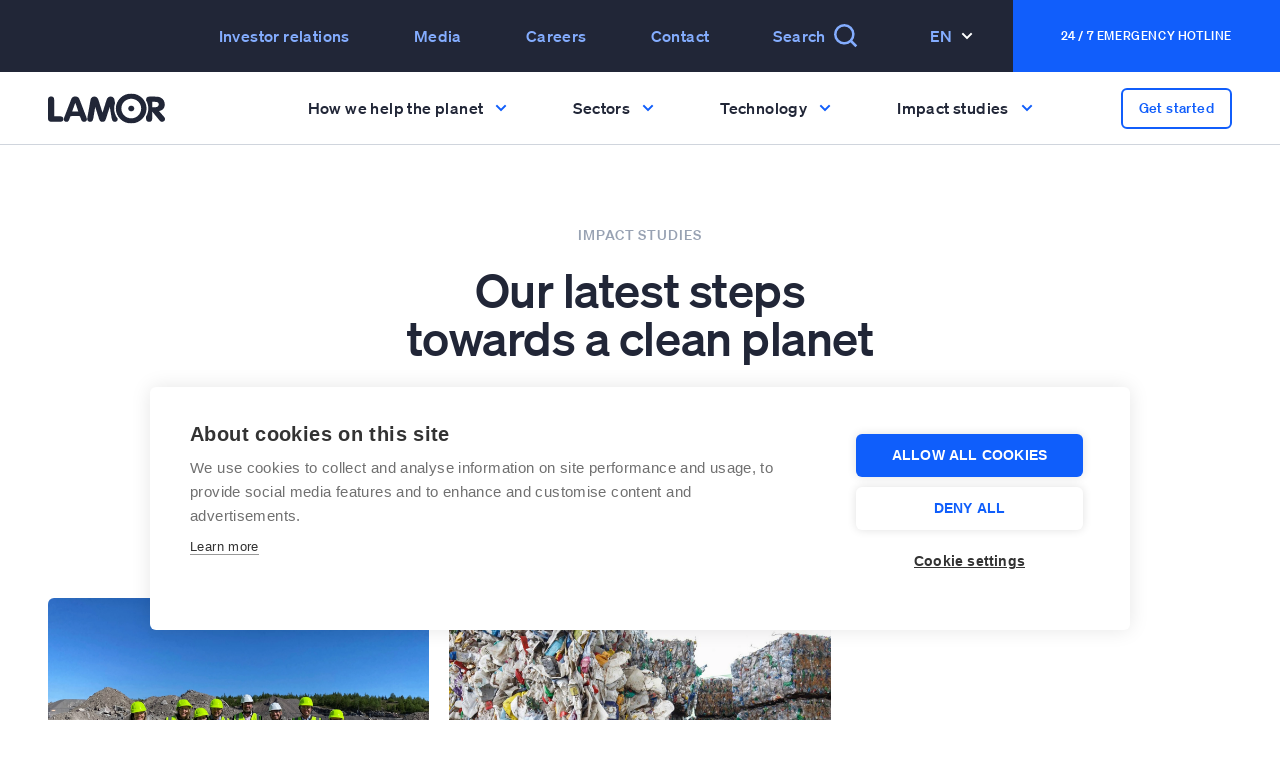

--- FILE ---
content_type: text/html; charset=UTF-8
request_url: https://www.lamor.com/impact-studies?category=plastics
body_size: 31604
content:
<!DOCTYPE html><html
lang="en-US" class="no-js antialiased smooth-scroll" prefix="og: https://ogp.me/ns# fb: https://ogp.me/ns/fb#"><head><meta
charset="utf-8"><meta
http-equiv="x-ua-compatible" content="ie=edge"><meta
name="viewport" content="width=device-width, initial-scale=1, shrink-to-fit=no"><link
rel="icon" href="/dist/favicon.ico" sizes="any"><link
rel="icon" href="/dist/favicon.svg" type="image/svg+xml"><link
rel="apple-touch-icon" sizes="180x180" href="/dist/apple-touch-icon.png"><link
rel="icon" type="image/png" sizes="32x32" href="/dist/favicon-32x32.png"><link
rel="icon" type="image/png" sizes="16x16" href="/dist/favicon-16x16.png"><link
rel="manifest" href="/dist/site.webmanifest"> <script src="https://polyfill-fastly.io/v3/polyfill.js?callback=polyfillsAreLoaded&flags=gated" defer async></script> <style>body:not(.user-is-tabbing) button:focus,body:not(.user-is-tabbing) input:focus,body:not(.user-is-tabbing) select:focus,body:not(.user-is-tabbing) textarea:focus{outline:none}</style> <script>function handleFirstTab(e){if(e.keyCode===9){document.documentElement.classList.add('user-is-tabbing');window.removeEventListener('keydown',handleFirstTab);window.addEventListener('mousedown',handleMouseDownOnce);}
function handleMouseDownOnce(){document.documentElement.classList.remove('user-is-tabbing');window.removeEventListener('mousedown',handleMouseDownOnce);window.addEventListener('keydown',handleFirstTab);}}
window.addEventListener('keydown',handleFirstTab);document.documentElement.classList.remove('no-js');</script> <style>[v-cloak]{display:none !important}[x-cloak]{display:none !important}</style> <script type="module">!function(){const e=document.createElement("link").relList;if(!(e&&e.supports&&e.supports("modulepreload"))){for(const e of document.querySelectorAll('link[rel="modulepreload"]'))r(e);new MutationObserver((e=>{for(const o of e)if("childList"===o.type)for(const e of o.addedNodes)if("LINK"===e.tagName&&"modulepreload"===e.rel)r(e);else if(e.querySelectorAll)for(const o of e.querySelectorAll("link[rel=modulepreload]"))r(o)})).observe(document,{childList:!0,subtree:!0})}function r(e){if(e.ep)return;e.ep=!0;const r=function(e){const r={};return e.integrity&&(r.integrity=e.integrity),e.referrerpolicy&&(r.referrerPolicy=e.referrerpolicy),"use-credentials"===e.crossorigin?r.credentials="include":"anonymous"===e.crossorigin?r.credentials="omit":r.credentials="same-origin",r}(e);fetch(e.href,r)}}();</script> <script>!function(){var e=document.createElement("script");if(!("noModule"in e)&&"onbeforeload"in e){var t=!1;document.addEventListener("beforeload",(function(n){if(n.target===e)t=!0;else if(!n.target.hasAttribute("nomodule")||!t)return;n.preventDefault()}),!0),e.type="module",e.src=".",document.head.appendChild(e),e.remove()}}();</script> <script src="/dist/polyfills-legacy.5e833384.js" nomodule onload="e=new CustomEvent(&#039;vite-script-loaded&#039;, {detail:{path: &#039;vite/legacy-polyfills&#039;}});document.dispatchEvent(e);"></script> <script type="module" src="/dist/app.13deda97.js" crossorigin onload="e=new CustomEvent(&#039;vite-script-loaded&#039;, {detail:{path: &#039;src/js/app.js&#039;}});document.dispatchEvent(e);"></script> <link
href="/dist/app.0e59090b.css" rel="stylesheet"> <script src="/dist/app-legacy.9bb1dfe4.js" nomodule onload="e=new CustomEvent(&#039;vite-script-loaded&#039;, {detail:{path: &#039;src/js/app-legacy.js&#039;}});document.dispatchEvent(e);"></script> <script defer src="https://unpkg.com/alpinejs@3.9.0/dist/cdn.min.js"></script> <script defer data-src="https://js.hsforms.net/forms/v2.js" id="hubspot-script"></script> <script defer src="//cdnjs.cloudflare.com/ajax/libs/list.js/2.3.1/list.min.js"></script> <script type="text/javascript">document.addEventListener('DOMContentLoaded',(event)=>{var frames=document.getElementsByTagName('iframe');for(var i=0;i<frames.length;i++){frames[i].src=frames[i].src.replace(/(https?:)?\/\/www.youtube.com/gi,'https://www.youtube-nocookie.com');}});</script> <link
rel="alternate" type="application/rss+xml" href="https://www.lamor.com/articles.rss">
<title>Lamor | Impact Studies</title>
<script>dataLayer = [];
document.addEventListener('DOMContentLoaded', () => {
	/** init gtm after 3500 seconds - this could be adjusted */
	setTimeout(initGTM, 3500);
});
document.addEventListener('scroll', initGTMOnEvent);
document.addEventListener('mousemove', initGTMOnEvent);
document.addEventListener('touchstart', initGTMOnEvent);

function initGTMOnEvent (event) {
	initGTM();
	event.currentTarget.removeEventListener(event.type, initGTMOnEvent); // remove the event listener that got triggered
}

function initGTM () {
	if (window.gtmDidInit) {
		return false;
	}
	window.gtmDidInit = true; // flag to ensure script does not get added to DOM more than once.

    (function(w,d,s,l,i){w[l]=w[l]||[];w[l].push({'gtm.start':
    new Date().getTime(),event:'gtm.js'});var f=d.getElementsByTagName(s)[0],
    j=d.createElement(s),dl=l!='dataLayer'?'&l='+l:'';j.async=true;j.src=
    'https://www.googletagmanager.com/gtm.js?id='+i+dl;f.parentNode.insertBefore(j,f);
    })(window,document,'script','dataLayer','GTM-WSBD7DT');
}
</script><meta name="generator" content="SEOmatic">
<meta name="keywords" content="We solve global environmental challenges locally, with a network of partners. From preventing oil spills to massive clean-ups and from waste management to water and soil treatment, we are there when the world needs us. Innovative and cutting-edge technology and personalized service are at the heart of everything we do. We’re globally local, operating in over 100 countries through our subsidiaries and associate companies and our vast partner and distribution networks.">
<meta name="description" content="Environmental solutions to clean the world. We provide high quality Oil Spill Response, Waste Management and Water Treatment services.">
<meta name="referrer" content="no-referrer-when-downgrade">
<meta name="robots" content="all">
<meta content="100063504554483" property="fb:profile_id">
<meta content="en_US" property="og:locale">
<meta content="Lamor" property="og:site_name">
<meta content="website" property="og:type">
<meta content="https://www.lamor.com/impact-studies" property="og:url">
<meta content="Impact Studies" property="og:title">
<meta content="Environmental solutions to clean the world. We provide high quality Oil Spill Response, Waste Management and Water Treatment services." property="og:description">
<meta content="https://lamor-servd.transforms.svdcdn.com/production/general/Default-share-image-2.png?w=1200&amp;h=630&amp;q=82&amp;auto=format&amp;fit=crop&amp;dm=1707399156&amp;s=ae182affe8f76f5a087c7e319382166c" property="og:image">
<meta content="1200" property="og:image:width">
<meta content="630" property="og:image:height">
<meta content="Lamor Corporation: Environmental Solutions and Services" property="og:image:alt">
<meta content="https://www.youtube.com/user/lamorcorp" property="og:see_also">
<meta content="https://www.instagram.com/lamorcorporation/?hl=en" property="og:see_also">
<meta content="https://www.linkedin.com/company/lamor-corporation/" property="og:see_also">
<meta content="https://www.facebook.com/lamorcorp/" property="og:see_also">
<meta name="twitter:card" content="summary_large_image">
<meta name="twitter:site" content="@lamorcorp">
<meta name="twitter:creator" content="@lamorcorp">
<meta name="twitter:title" content="Impact Studies">
<meta name="twitter:description" content="Environmental solutions to clean the world. We provide high quality Oil Spill Response, Waste Management and Water Treatment services.">
<meta name="twitter:image" content="https://lamor-servd.transforms.svdcdn.com/production/general/Default-share-image-2.png?w=800&amp;h=418&amp;q=82&amp;auto=format&amp;fit=crop&amp;dm=1707399156&amp;s=fbfbab55715ecf1e6690717df9278ec6">
<meta name="twitter:image:width" content="800">
<meta name="twitter:image:height" content="418">
<meta name="twitter:image:alt" content="Lamor Corporation: Environmental Solutions and Services">
<link href="https://www.lamor.com/impact-studies" rel="canonical">
<link href="https://www.lamor.com/" rel="home">
<link type="text/plain" href="https://www.lamor.com/humans.txt" rel="author">
<script>var siteVariables = {"siteUrl":"https:\/\/www.lamor.com\/","language":"en-US","siteUrls":["https:\/\/www.lamor.com\/","https:\/\/www.lamor.com\/fi\/","https:\/\/www.lamor.com\/es\/","https:\/\/www.lamor.com\/ar\/","https:\/\/www.lamor.com\/ch\/"],"csrfTokenName":"CRAFT_CSRF_TOKEN"};</script></head><body
id="top"
class="overflow-x-hidden loading articlesLanding-template site-lamor"
x-data="app()"
x-init="viewportHeight()"
x-on:resize.window="viewportHeight()"
><noscript><iframe src="https://www.googletagmanager.com/ns.html?id=GTM-WSBD7DT"
height="0" width="0" style="display:none;visibility:hidden"></iframe></noscript>

<a
href="#main-content" class="skip">Skip to content</a><div
class="relative"><div
class="headers-container z-60 sticky"><div
class="hidden lg:block relative bg-gray-800 top-header" style="z-index: 999;"><div
class="nav--secondary flex justify-end max-w-screen-2xl mx-auto"><nav
class="flex justify-between lg:justify-start">
<a
class="nav__dropdown-trigger py-6 px-8 inline-flex items-center whitespace-nowrap font-soehne-medium tracking-wide text-blue-300 hover:text-white cursor-pointer "
data-trigger="secondary-1"                      >Investor relations</a>
<a
href="https://www.lamor.com/media"            class=" py-6 px-8 inline-flex items-center whitespace-nowrap font-soehne-medium tracking-wide text-blue-300 hover:text-white cursor-pointer "
>Media</a>
<a
href="https://www.lamor.com/careers"            class=" py-6 px-8 inline-flex items-center whitespace-nowrap font-soehne-medium tracking-wide text-blue-300 hover:text-white cursor-pointer "
>Careers</a>
<a
href="https://www.lamor.com/contact"            class=" py-6 px-8 inline-flex items-center whitespace-nowrap font-soehne-medium tracking-wide text-blue-300 hover:text-white cursor-pointer "
>Contact</a>
<a
href="https://www.lamor.com/search" class="py-6 px-8 inline-flex items-center font-soehne-medium tracking-wide text-blue-300 hover:text-white">
<span>Search</span>
<svg
class="h-6 w-6 ml-2" width="19" height="19" viewBox="0 0 19 19" fill="none" xmlns="http://www.w3.org/2000/svg">
<path
d="M17 17L13.2223 13.2156M15.3158 8.15789C15.3158 10.0563 14.5617 11.8769 13.2193 13.2193C11.8769 14.5617 10.0563 15.3158 8.15789 15.3158C6.2595 15.3158 4.43886 14.5617 3.0965 13.2193C1.75413 11.8769 1 10.0563 1 8.15789C1 6.2595 1.75413 4.43886 3.0965 3.0965C4.43886 1.75413 6.2595 1 8.15789 1C10.0563 1 11.8769 1.75413 13.2193 3.0965C14.5617 4.43886 15.3158 6.2595 15.3158 8.15789V8.15789Z" stroke="currentColor" stroke-width="2" stroke-linecap="square"/>
</svg>
</a><div
class="relative py-6 px-8 inline-flex items-center text-blue-300 hover:text-white"
x-data="{ languageOpen: false }"
@click.away="languageOpen = false"
>
<button
class="px-2 group bg-transparent rounded-md font-soehne-medium tracking-wide text-blue-300 uppercase inline-flex items-center hover:text-white focus:text-white focus:outline-none focus:ring-2 focus:ring-offset-2 focus:ring-blue-900"
@click="languageOpen = !languageOpen"
>
En
<svg
class="ml-2 text-white pointer-events-none" width="12" height="8" viewBox="0 0 12 8" fill="none" xmlns="http://www.w3.org/2000/svg">
<path
d="M2 2L6 6L10 2" stroke="currentColor" stroke-width="2" stroke-linecap="square"/>
</svg>
</button><div
x-show="languageOpen"
x-transition:enter="transition ease-out duration-200"
x-transition:enter-start="opacity-0 translate-y-1"
x-transition:enter-end="opacity-100 translate-y-0"
x-transition:leave="transition ease-in duration-150"
x-transition:leave-start="opacity-100 translate-y-0"
x-transition:leave-end="opacity-0 translate-y-1"
x-cloak
class="absolute top-[100%] left-0"
style="z-index: 99999999;"
><div
class="rounded-lg shadow-lg ring-1 ring-black ring-opacity-5 overflow-hidden"><div
class="grid gap-6 bg-white py-5 px-6"><a
href="https://www.lamor.com/impact-studies" class="-m-3 py-1.5 px-3 flex items-start rounded-lg hover:bg-gray-50 hover:text-blue-600 font-soehne-medium tracking-wide text-gray-600 whitespace-nowrap transition-all duration-200">In English</a><a
href="https://www.lamor.com/fi" class="-m-3 py-1.5 px-3 flex items-start rounded-lg hover:bg-gray-50 hover:text-blue-600 font-soehne-medium tracking-wide text-gray-600 whitespace-nowrap transition-all duration-200">In Finnish</a><a
href="https://www.lamor.com/es" class="-m-3 py-1.5 px-3 flex items-start rounded-lg hover:bg-gray-50 hover:text-blue-600 font-soehne-medium tracking-wide text-gray-600 whitespace-nowrap transition-all duration-200">In Spanish</a></div></div></div></div></nav><div
class="emergency-slider__trigger font-soehne-medium text-xs uppercase leading-loose tracking-wider py-6 px-12 bg-blue-600 text-white" tabindex="0" role="button">
24 / 7 Emergency Hotline</div></div></div><header
class="site-header z-50 bg-white sticky top-0"><div
class="nav--primary border-b border-gray-300 bg-white py-5 lg:py-0 px-5 xl:px-12 relative"><div
class="max-w-screen-2xl mx-auto"><div
class="flex justify-between items-center"><div
class="flex justify-start shrink-0">
<a
href="https://www.lamor.com">
<span
class="sr-only">Lamor</span>
<svg
width="117" height="31" viewBox="0 0 117 31" fill="none" xmlns="http://www.w3.org/2000/svg">
<g
clip-path="url(#clip0_1401_4106)">
<path
d="M12.1507 23.3098H6.15462V6.55591C6.15462 5.5594 5.8885 4.78936 5.35061 4.25713C4.81272 3.71924 4.06533 3.45312 3.09713 3.45312C2.12892 3.45312 1.33624 3.71924 0.804007 4.25713C0.266115 4.79502 0 5.5594 0 6.55591V25.552C0 27.6922 1.12108 28.7624 3.37456 28.7624H12.1564C14.3249 28.7624 15.4064 27.8791 15.4064 26.1125C15.4064 24.2441 14.3192 23.3098 12.1564 23.3098H12.1507Z" fill="#212637"/>
<path
d="M38.6646 25.06C38.5344 24.607 38.3702 24.1371 38.1663 23.6501C38.0871 23.4576 38.0191 23.2934 37.9568 23.1519C37.8946 23.0217 37.8493 22.9028 37.821 22.8065L32.3345 8.48159L32.0683 7.8248L31.7966 7.168L31.5644 6.51121C31.2587 5.67889 30.8227 4.98246 30.2622 4.42192C29.6507 3.78778 28.6768 3.4707 27.3462 3.4707C26.3723 3.4707 25.5966 3.64056 25.0021 3.98595C24.4133 4.32567 23.8924 4.92584 23.4281 5.78081C23.3488 5.92802 23.3092 6.00729 23.2979 6.01861C23.2865 6.02994 23.2582 6.09222 23.2186 6.1998C23.179 6.30738 23.0997 6.52819 22.9695 6.86225C22.8449 7.19065 22.6354 7.7342 22.358 8.48725L16.8715 22.8122C16.8205 22.9311 16.7639 23.067 16.7016 23.2142C16.6337 23.3614 16.5657 23.5086 16.4921 23.6558C16.26 24.2163 16.0845 24.7316 15.9542 25.1959C15.824 25.6602 15.7617 26.0508 15.7617 26.3679C15.7617 27.0757 16.0165 27.6645 16.5261 28.1401C17.0413 28.6157 17.6811 28.8535 18.4455 28.8535C18.8588 28.8535 19.2156 28.8026 19.5213 28.7063C19.827 28.6101 20.1045 28.4232 20.348 28.1571C20.5914 27.891 20.8179 27.5173 21.0387 27.0417C21.2539 26.5661 21.4917 25.9602 21.7465 25.2298C21.7974 25.0317 21.8767 24.8109 21.9786 24.5561C22.0805 24.2956 22.1938 24.0012 22.324 23.6558C22.324 23.6558 22.5731 23.1066 23.7225 23.1066H31.1681C31.1681 23.1066 31.8419 22.965 32.108 23.6558C32.2382 23.9955 32.3458 24.2956 32.4364 24.5561C32.527 24.8109 32.6062 25.0373 32.6855 25.2298C32.8384 25.6715 32.9743 26.0395 33.0875 26.3453C33.2007 26.651 33.3027 26.9058 33.3933 27.1153C33.4838 27.3248 33.5801 27.5003 33.682 27.6419C33.7839 27.7891 33.8972 27.925 34.0274 28.0439C34.5143 28.5818 35.1938 28.8535 36.0657 28.8535C36.8867 28.8535 37.5775 28.6101 38.138 28.1175C38.7042 27.6305 38.959 27.0304 38.9081 26.3226C38.8798 25.9319 38.8061 25.5129 38.6816 25.06H38.6646ZM24.1585 18.4751L27.3066 9.72157L30.3358 18.4751H24.1585Z" fill="#212637"/>
<path
d="M66.1206 15.4978C66.1206 13.6294 66.449 11.8345 67.0378 10.1586L66.5679 7.52006C66.4433 6.78399 66.3187 6.26309 66.1998 5.94035C66.0866 5.62328 65.9111 5.30621 65.6789 4.98913C65.3222 4.52485 64.8749 4.16814 64.337 3.92467C63.7991 3.6812 63.2216 3.55664 62.6101 3.55664C60.5888 3.55664 59.2186 4.71735 58.5052 7.03878L54.5134 19.7104L50.4877 7.03878C49.7687 4.71735 48.4041 3.55664 46.3828 3.55664C45.7713 3.55664 45.1938 3.6812 44.6559 3.92467C44.118 4.16814 43.6707 4.52485 43.314 4.98913C43.0818 5.30621 42.912 5.62328 42.7931 5.94035C42.6798 6.25742 42.5552 6.78399 42.4307 7.52006L39.8601 21.9129L39.7865 22.4282L39.6676 22.9774L39.594 23.5266C39.5204 24.0362 39.4525 24.4948 39.4015 24.8968C39.3505 25.2988 39.3109 25.6329 39.2883 25.9046C39.2373 26.7823 39.4638 27.4843 39.979 28.0109C40.4886 28.5318 41.2077 28.7979 42.1306 28.7979C42.6402 28.7979 43.0762 28.73 43.4329 28.5941C43.7896 28.4582 44.101 28.2261 44.3558 27.8977C44.6106 27.5693 44.8257 27.1276 44.9899 26.5784C45.1541 26.0292 45.3183 25.3384 45.4712 24.5118L47.2321 13.8898L50.8784 25.3894C51.2861 26.686 51.7334 27.5806 52.2203 28.0845C52.7073 28.5884 53.398 28.8432 54.2926 28.8432C54.8305 28.8432 55.2891 28.7923 55.6742 28.6904C56.0535 28.5884 56.3876 28.4073 56.6707 28.1525C56.9538 27.8977 57.2029 27.5466 57.4181 27.1106C57.6332 26.669 57.8597 26.0971 58.0918 25.3894L61.7778 13.8898L63.5387 24.5118C63.6916 25.3441 63.8501 26.0349 64.02 26.5784C64.1898 27.1333 64.3993 27.5693 64.6541 27.8977C64.9089 28.2261 65.2147 28.4582 65.577 28.5941C65.9337 28.73 66.3697 28.7979 66.8793 28.7979C67.7739 28.7979 68.4703 28.5545 68.9686 28.0619C69.4668 27.5749 69.716 26.8785 69.716 25.9726C69.716 25.8877 69.716 25.7687 69.699 25.6329C67.4625 22.8245 66.1319 19.3084 66.1262 15.4922L66.1206 15.4978Z" fill="#212637"/>
<path
d="M116.632 24.6569C116.383 24.2096 115.964 23.6717 115.364 23.0545C115.154 22.828 114.968 22.6242 114.798 22.4374C114.628 22.2505 114.481 22.0693 114.35 21.8938L110.993 18.0889C112.946 17.6699 114.39 16.8999 115.33 15.7958C116.27 14.6917 116.74 13.1743 116.74 11.2605C116.74 9.86766 116.406 8.60503 115.743 7.46697C115.081 6.33456 114.147 5.4343 112.952 4.76052C112.221 4.34153 111.355 4.04144 110.353 3.86592C109.351 3.69606 108.066 3.60547 106.503 3.60547H101.424C99.1875 3.60547 98.0664 4.67559 98.0664 6.81583V7.32542C99.4762 9.73744 100.286 12.5288 100.292 15.4957C100.286 18.4626 99.4762 21.254 98.0664 23.666V25.7496C98.0664 26.7461 98.3325 27.5105 98.8704 28.0484C99.4026 28.5863 100.173 28.8524 101.164 28.8524C102.154 28.8524 102.879 28.5863 103.411 28.0484C103.944 27.5162 104.215 26.7461 104.215 25.7496V18.5419L110.84 26.5989C111.542 27.4709 112.114 28.0541 112.561 28.3542C113.003 28.6542 113.484 28.8015 114.005 28.8015C114.888 28.8015 115.613 28.5353 116.174 28.0031C116.734 27.4709 117.012 26.7914 117.012 25.9705C117.012 25.5458 116.887 25.1155 116.643 24.6625L116.632 24.6569ZM106.973 14.2331H104.21V8.85416H107.131C109.549 8.85416 110.755 9.67516 110.755 11.3171C110.755 13.2592 109.498 14.2274 106.978 14.2274L106.973 14.2331Z" fill="#212637"/>
<path
d="M83.2462 12.7129C81.5759 12.7129 80.2227 13.9642 80.2227 15.5043C80.2227 17.0443 81.5759 18.2956 83.2462 18.2956C84.9165 18.2956 86.2697 17.05 86.2697 15.5043C86.2697 13.9585 84.9165 12.7129 83.2462 12.7129Z" fill="#212637"/>
<path
d="M83.2052 0.554688C74.7292 0.554688 67.8555 7.2472 67.8555 15.4968C67.8555 23.7463 74.7292 30.4388 83.2052 30.4388C91.6813 30.4388 98.5549 23.7463 98.5549 15.4968C98.5549 7.2472 91.6813 0.554688 83.2052 0.554688ZM83.2562 25.3374C77.7867 25.3374 73.3476 20.9549 73.3476 15.5477C73.3476 10.1405 77.7867 5.75808 83.2562 5.75808C88.7257 5.75808 93.1647 10.1405 93.1647 15.5477C93.1647 20.9549 88.7257 25.3374 83.2562 25.3374Z" fill="#212637"/>
</g>
<defs>
<clipPath
id="clip0_1401_4106">
<rect
width="117" height="29.8898" fill="white" transform="translate(0 0.554688)"/>
</clipPath>
</defs>
</svg>
</a></div><div
class="flex items-center">
<a
href="https://www.lamor.com/search" class="inline-flex lg:hidden items-center font-soehne-medium tracking-wide text-black mr-4">
<span
class="sr-only">Search</span>
<svg
class="h-4 w-4" width="19" height="19" viewBox="0 0 19 19" fill="none" xmlns="http://www.w3.org/2000/svg">
<path
d="M17 17L13.2223 13.2156M15.3158 8.15789C15.3158 10.0563 14.5617 11.8769 13.2193 13.2193C11.8769 14.5617 10.0563 15.3158 8.15789 15.3158C6.2595 15.3158 4.43886 14.5617 3.0965 13.2193C1.75413 11.8769 1 10.0563 1 8.15789C1 6.2595 1.75413 4.43886 3.0965 3.0965C4.43886 1.75413 6.2595 1 8.15789 1C10.0563 1 11.8769 1.75413 13.2193 3.0965C14.5617 4.43886 15.3158 6.2595 15.3158 8.15789V8.15789Z" stroke="currentColor" stroke-width="2" stroke-linecap="square"/>
</svg>
</a><div
class="flex items-center -mr-2 lg:hidden">
<button
type="button"
class="hamburger bg-white rounded-md p-2 inline-flex flex-col items-center justify-center text-blue-900 hover:text-blue-900"
>
<span
class="sr-only">Open menu</span><div
class="hamburger__line pointer-events-none bg-black h-0.5 w-5 mb-1"></div><div
class="hamburger__line pointer-events-none bg-black h-0.5 w-5 mb-1"></div><div
class="hamburger__line pointer-events-none bg-black h-0.5 w-5"></div>
</button></div></div><nav
class="desktop-navigation hidden lg:flex">
<a
type="button"
class="nav__dropdown-trigger py-6 px-6 xl:px-8 group font-soehne-medium tracking-wide text-gray-800 inline-flex items-center hover:bg-gray-50 cursor-pointer border-l border-r border-transparent"
data-trigger="primary-1"
>
<span
class="pointer-events-none	">How we help the planet</span>
<svg
class="ml-3 text-blue-600 pointer-events-none transition-transform duration-200" width="12" height="8" viewBox="0 0 12 8" fill="none" xmlns="http://www.w3.org/2000/svg">
<path
d="M2 2L6 6L10 2" stroke="#115EFB" stroke-width="2" stroke-linecap="square"/>
</svg>
</a>
<a
type="button"
class="nav__dropdown-trigger py-6 px-6 xl:px-8 group font-soehne-medium tracking-wide text-gray-800 inline-flex items-center hover:bg-gray-50 cursor-pointer border-l border-r border-transparent"
data-trigger="primary-2"
>
<span
class="pointer-events-none	">Sectors</span>
<svg
class="ml-3 text-blue-600 pointer-events-none transition-transform duration-200" width="12" height="8" viewBox="0 0 12 8" fill="none" xmlns="http://www.w3.org/2000/svg">
<path
d="M2 2L6 6L10 2" stroke="#115EFB" stroke-width="2" stroke-linecap="square"/>
</svg>
</a>
<a
type="button"
class="nav__dropdown-trigger py-6 px-6 xl:px-8 group font-soehne-medium tracking-wide text-gray-800 inline-flex items-center hover:bg-gray-50 cursor-pointer border-l border-r border-transparent"
data-trigger="primary-3"
>
<span
class="pointer-events-none	">Technology</span>
<svg
class="ml-3 text-blue-600 pointer-events-none transition-transform duration-200" width="12" height="8" viewBox="0 0 12 8" fill="none" xmlns="http://www.w3.org/2000/svg">
<path
d="M2 2L6 6L10 2" stroke="#115EFB" stroke-width="2" stroke-linecap="square"/>
</svg>
</a>
<a
type="button"
class="nav__dropdown-trigger py-6 px-6 xl:px-8 group font-soehne-medium tracking-wide text-gray-800 inline-flex items-center hover:bg-gray-50 cursor-pointer border-l border-r border-transparent"
data-trigger="primary-4"
>
<span
class="pointer-events-none	">Impact studies</span>
<svg
class="ml-3 text-blue-600 pointer-events-none transition-transform duration-200" width="12" height="8" viewBox="0 0 12 8" fill="none" xmlns="http://www.w3.org/2000/svg">
<path
d="M2 2L6 6L10 2" stroke="#115EFB" stroke-width="2" stroke-linecap="square"/>
</svg>
</a></nav>
<a
class="contact-slider__trigger button button--small button--outlined text-blue-600 border-blue-600 hidden lg:block">Get started</a></div></div></header><div
class="nav__dropdown hidden lg:block fixed left-0 top-0 h-screen is-hidden z-30"><div
class="max-h-screen overflow-auto lg:overflow-hidden z-20 w-screen bg-white pt-48 pb-32 px-5 lg:px-12 m-0"><div
class="max-w-screen-2xl mx-auto relative"><div
class="nav__dropdown__item flex is-hidden" data-section="secondary-1"><div
class="w-1/5 pr-8"><p
class="font-soehne-medium text-xl mb-3 tracking-wide leading-tight">Investor Relations</p><p>Lamor is one of the leading global providers of environmental solutions.</p>
<a
href="https://www.lamor.com/investors" class="button mt-9">
Explore Lamor as an investment
</a></div><div
class="w-1/5 pr-8 flex flex-col"><div
class="py-3 border-b border-gray-300">
<a
href="https://www.lamor.com/investors" class="hover:text-blue-600 transition-colors duration-200">
Lamor as an investment
</a></div><div
class="py-3 border-b border-gray-300">
<a
href="https://www.lamor.com/investors/strategy" class="hover:text-blue-600 transition-colors duration-200">
Strategy
</a></div><div
class="py-3 border-b border-gray-300">
<a
href="https://www.lamor.com/investors/financial-information" class="hover:text-blue-600 transition-colors duration-200">
Financial information
</a></div><div
class="py-3 border-b border-gray-300">
<a
href="https://www.lamor.com/investors/shares-and-trading" class="hover:text-blue-600 transition-colors duration-200">
Share information and market data
</a></div><div
class="py-3 border-b border-gray-300">
<a
href="https://www.lamor.com/investors/debt-financing" class="hover:text-blue-600 transition-colors duration-200">
Debt financing
</a></div><div
class="py-3 border-b border-gray-300">
<a
href="https://www.lamor.com/investors/reports-and-presentations" class="hover:text-blue-600 transition-colors duration-200">
Reports and presentations
</a></div><div
class="py-3 border-b border-gray-300">
<a
href="https://www.lamor.com/investors/releases" class="hover:text-blue-600 transition-colors duration-200">
Releases
</a></div><div
class="py-3 border-b border-gray-300">
<a
href="https://www.lamor.com/investors/governance" class="hover:text-blue-600 transition-colors duration-200">
Governance
</a></div><div
class="py-3 border-b border-gray-300">
<a
href="https://www.lamor.com/investors/ir-calendar-and-contacts" class="hover:text-blue-600 transition-colors duration-200">
IR calendar and contacts
</a></div><div
class="py-3 ">
<a
href="https://www.lamor.com/investors/subscribe-to-releases" class="hover:text-blue-600 transition-colors duration-200">
Subscribe to Lamor&#039;s stock exchange and press releases
</a></div></div><div
class="w-3/5 flex"><div
class="w-1/3 px-4">
<a
href="https://www.lamor.com/investors/reports-and-presentations" class="group"><figure
class="pb-[68%] relative rounded-sm overflow-hidden mb-5">
<img
src="https://lamor-servd.transforms.svdcdn.com/production/general/raportit_ja_esitykset.jpg?w=1300&q=100&auto=format&fit=crop&dm=1707399684&s=a131a7b9251934ab4c1b58d4d91ccde2"
srcset="https://lamor-servd.transforms.svdcdn.com/production/general/raportit_ja_esitykset.jpg?w=320&amp;q=100&amp;auto=format&amp;fit=crop&amp;dm=1707399684&amp;s=f1088cb5fd5daf2458bf0206afb95d4a 320w, https://lamor-servd.transforms.svdcdn.com/production/general/raportit_ja_esitykset.jpg?w=640&amp;q=100&amp;auto=format&amp;fit=crop&amp;dm=1707399684&amp;s=3c1c2a31027c5af35d6b7b401ce93de4 640w, https://lamor-servd.transforms.svdcdn.com/production/general/raportit_ja_esitykset.jpg?w=960&amp;q=100&amp;auto=format&amp;fit=crop&amp;dm=1707399684&amp;s=df6d677cf376bb441da0881df7767780 960w, https://lamor-servd.transforms.svdcdn.com/production/general/raportit_ja_esitykset.jpg?w=1440&amp;q=100&amp;auto=format&amp;fit=crop&amp;dm=1707399684&amp;s=1dffeb7d14038519a4de5e7e646ee97c 1440w, https://lamor-servd.transforms.svdcdn.com/production/general/raportit_ja_esitykset.jpg?w=1848&amp;q=100&amp;auto=format&amp;fit=crop&amp;dm=1707399684&amp;s=b9b06ded2b90a86fe28e20a4b8ee3c08 1848w, https://lamor-servd.transforms.svdcdn.com/production/general/raportit_ja_esitykset.jpg?w=2880&amp;q=100&amp;auto=format&amp;fit=crop&amp;dm=1707399684&amp;s=c977a93e1d8a1fbb2c0173e491bbc285 2880w"
sizes="(max-width: 1440px) 100vw, 1440px"
loading="lazy"
width="1300"
height="867"
alt="Raportit ja esitykset"
class="media media--image absolute top-0 left-0 w-full h-full object-cover group-hover:scale-105 transition-transform duration-200"
/></figure><p
class="font-soehne-medium mb-1.5 group-hover:text-blue-600 transition-colors duration-200">Reports and presentations</p><p
class="text-sm">Find all Lamor&#039;s financial reports as well as investor presentations and webcasts</p><div
class="flex items-center text-sm font-soehne-medium text-blue-500 opacity-0 group-hover:opacity-100 transition-opacity duration-200 mt-8">
<svg
class="fill-current mr-4 duration-200 transition-transform" width="22" height="13" viewBox="0 0 22 13" fill="none" xmlns="http://www.w3.org/2000/svg">
<path
fill-rule="evenodd" clip-rule="evenodd" d="M18.1893 5.74908L14.4697 2.02941L15.5303 0.96875L21.0607 6.49908L15.5303 12.0294L14.4697 10.9688L18.1893 7.24908H0V5.74908H18.1893Z"/>
</svg>
Explore</div>
</a></div><div
class="w-1/3 px-4">
<a
href="https://www.lamor.com/investors/releases" class="group"><figure
class="pb-[68%] relative rounded-sm overflow-hidden mb-5">
<img
src="https://lamor-servd.transforms.svdcdn.com/production/general/IR/Pictures/IR_1300x867_releases.jpg?w=1300&q=100&auto=format&fit=crop&dm=1707399273&s=4bd3b4eb8f7e4a351573e7429a1960f2"
srcset="https://lamor-servd.transforms.svdcdn.com/production/general/IR/Pictures/IR_1300x867_releases.jpg?w=320&amp;q=100&amp;auto=format&amp;fit=crop&amp;dm=1707399273&amp;s=823b861b673b9288707aafebe8567f6e 320w, https://lamor-servd.transforms.svdcdn.com/production/general/IR/Pictures/IR_1300x867_releases.jpg?w=640&amp;q=100&amp;auto=format&amp;fit=crop&amp;dm=1707399273&amp;s=acc79109ba6529cb33f7de12f42e1e91 640w, https://lamor-servd.transforms.svdcdn.com/production/general/IR/Pictures/IR_1300x867_releases.jpg?w=960&amp;q=100&amp;auto=format&amp;fit=crop&amp;dm=1707399273&amp;s=06da9c00911a2d48e116c6f1003370b7 960w, https://lamor-servd.transforms.svdcdn.com/production/general/IR/Pictures/IR_1300x867_releases.jpg?w=1440&amp;q=100&amp;auto=format&amp;fit=crop&amp;dm=1707399273&amp;s=8d773ae8f52c7f3b0a0cbf839ecd721b 1440w, https://lamor-servd.transforms.svdcdn.com/production/general/IR/Pictures/IR_1300x867_releases.jpg?w=1848&amp;q=100&amp;auto=format&amp;fit=crop&amp;dm=1707399273&amp;s=7743d84faea9c1a1c3192eb2d29da947 1848w, https://lamor-servd.transforms.svdcdn.com/production/general/IR/Pictures/IR_1300x867_releases.jpg?w=2880&amp;q=100&amp;auto=format&amp;fit=crop&amp;dm=1707399273&amp;s=683161412ded72ce1825a6e4914a4578 2880w"
sizes="(max-width: 1440px) 100vw, 1440px"
loading="lazy"
width="1300"
height="867"
alt="IR 1300x867 releases"
class="media media--image absolute top-0 left-0 w-full h-full object-cover group-hover:scale-105 transition-transform duration-200"
/></figure><p
class="font-soehne-medium mb-1.5 group-hover:text-blue-600 transition-colors duration-200">Releases</p><p
class="text-sm">Find our latest stock exchange, press and company releases</p><div
class="flex items-center text-sm font-soehne-medium text-blue-500 opacity-0 group-hover:opacity-100 transition-opacity duration-200 mt-8">
<svg
class="fill-current mr-4 duration-200 transition-transform" width="22" height="13" viewBox="0 0 22 13" fill="none" xmlns="http://www.w3.org/2000/svg">
<path
fill-rule="evenodd" clip-rule="evenodd" d="M18.1893 5.74908L14.4697 2.02941L15.5303 0.96875L21.0607 6.49908L15.5303 12.0294L14.4697 10.9688L18.1893 7.24908H0V5.74908H18.1893Z"/>
</svg>
Explore</div>
</a></div><div
class="w-1/3 px-4">
<a
href="https://www.lamor.com/investors/ir-calendar-and-contacts" class="group"><figure
class="pb-[68%] relative rounded-sm overflow-hidden mb-5">
<img
src="https://lamor-servd.transforms.svdcdn.com/production/general/IR/Pictures/Calendar_1300x867.jpg?w=1300&q=100&auto=format&fit=crop&dm=1707399271&s=b82ed5d25fc0bb9dc4a4d25de4437f38"
srcset="https://lamor-servd.transforms.svdcdn.com/production/general/IR/Pictures/Calendar_1300x867.jpg?w=320&amp;q=100&amp;auto=format&amp;fit=crop&amp;dm=1707399271&amp;s=fb024f1126a7b8e495f8ff903562f9a7 320w, https://lamor-servd.transforms.svdcdn.com/production/general/IR/Pictures/Calendar_1300x867.jpg?w=640&amp;q=100&amp;auto=format&amp;fit=crop&amp;dm=1707399271&amp;s=f1703dc496595244ba2fa2cfdd9b53be 640w, https://lamor-servd.transforms.svdcdn.com/production/general/IR/Pictures/Calendar_1300x867.jpg?w=960&amp;q=100&amp;auto=format&amp;fit=crop&amp;dm=1707399271&amp;s=34e0fa9e37d81748a45108a53ffd9949 960w, https://lamor-servd.transforms.svdcdn.com/production/general/IR/Pictures/Calendar_1300x867.jpg?w=1440&amp;q=100&amp;auto=format&amp;fit=crop&amp;dm=1707399271&amp;s=47ed93a9e72e65d31588d9eddb7c743b 1440w, https://lamor-servd.transforms.svdcdn.com/production/general/IR/Pictures/Calendar_1300x867.jpg?w=1848&amp;q=100&amp;auto=format&amp;fit=crop&amp;dm=1707399271&amp;s=07cae9ee9e3975121da9566998499210 1848w, https://lamor-servd.transforms.svdcdn.com/production/general/IR/Pictures/Calendar_1300x867.jpg?w=2880&amp;q=100&amp;auto=format&amp;fit=crop&amp;dm=1707399271&amp;s=2281a9f4c770fae847d742e46a0e35de 2880w"
sizes="(max-width: 1440px) 100vw, 1440px"
loading="lazy"
width="1300"
height="867"
alt="Calendar 1300x867"
class="media media--image absolute top-0 left-0 w-full h-full object-cover group-hover:scale-105 transition-transform duration-200"
/></figure><p
class="font-soehne-medium mb-1.5 group-hover:text-blue-600 transition-colors duration-200">IR calendar and contacts</p><p
class="text-sm">Find and save key dates for our investor events</p><div
class="flex items-center text-sm font-soehne-medium text-blue-500 opacity-0 group-hover:opacity-100 transition-opacity duration-200 mt-8">
<svg
class="fill-current mr-4 duration-200 transition-transform" width="22" height="13" viewBox="0 0 22 13" fill="none" xmlns="http://www.w3.org/2000/svg">
<path
fill-rule="evenodd" clip-rule="evenodd" d="M18.1893 5.74908L14.4697 2.02941L15.5303 0.96875L21.0607 6.49908L15.5303 12.0294L14.4697 10.9688L18.1893 7.24908H0V5.74908H18.1893Z"/>
</svg>
Explore</div>
</a></div></div></div><div
class="nav__dropdown__item flex is-hidden" data-section="primary-1"><div
class="w-1/5 pr-8"><p
class="font-soehne-medium text-xl mb-3 tracking-wide leading-tight">How we help the planet</p><p>We offer end-to-end solutions to take on environmental issues on a global scale.</p></div><div
class="w-3/5 flex"><div
class="w-1/3 px-4">
<a
href="https://www.lamor.com/how-we-help-the-planet/environmental-protection" class="group"><figure
class="pb-[68%] relative rounded-sm overflow-hidden mb-5">
<img
src="https://lamor-servd.transforms.svdcdn.com/production/general/lamor-environmental-preparedness-landscape.png?w=916&q=100&auto=format&fit=crop&dm=1707399517&s=c72e8b566db78196cd55727ddbaa1b49"
srcset="https://lamor-servd.transforms.svdcdn.com/production/general/lamor-environmental-preparedness-landscape.png?w=320&amp;q=100&amp;auto=format&amp;fit=crop&amp;dm=1707399517&amp;s=e56f8d14d482a0b8b34d8bbb89ac6f8b 320w, https://lamor-servd.transforms.svdcdn.com/production/general/lamor-environmental-preparedness-landscape.png?w=640&amp;q=100&amp;auto=format&amp;fit=crop&amp;dm=1707399517&amp;s=e0997d087344bcd4d3a1cb14dd96d7d1 640w, https://lamor-servd.transforms.svdcdn.com/production/general/lamor-environmental-preparedness-landscape.png?w=960&amp;q=100&amp;auto=format&amp;fit=crop&amp;dm=1707399517&amp;s=66bf0f625e94881b8cabc32347bee9e9 960w, https://lamor-servd.transforms.svdcdn.com/production/general/lamor-environmental-preparedness-landscape.png?w=1440&amp;q=100&amp;auto=format&amp;fit=crop&amp;dm=1707399517&amp;s=27d11a37b973523d3dea481abf8f5fb7 1440w, https://lamor-servd.transforms.svdcdn.com/production/general/lamor-environmental-preparedness-landscape.png?w=1848&amp;q=100&amp;auto=format&amp;fit=crop&amp;dm=1707399517&amp;s=d46ff697d91270339f4cf573027a8b2b 1848w, https://lamor-servd.transforms.svdcdn.com/production/general/lamor-environmental-preparedness-landscape.png?w=2880&amp;q=100&amp;auto=format&amp;fit=crop&amp;dm=1707399517&amp;s=e74ad87af5c1b1d0e245c14f6eeb0583 2880w"
sizes="(max-width: 1440px) 100vw, 1440px"
loading="lazy"
width="916"
height="628"
alt="Lamor environmental preparedness landscape"
class="media media--image absolute top-0 left-0 w-full h-full object-cover group-hover:scale-105 transition-transform duration-200"
/></figure><p
class="font-soehne-medium mb-1.5 group-hover:text-blue-600 transition-colors duration-200">Environmental Protection</p><p
class="text-sm">Make pollution control an integral part or your operations</p><div
class="flex items-center text-sm font-soehne-medium text-blue-500 opacity-0 group-hover:opacity-100 transition-opacity duration-200 mt-8">
<svg
class="fill-current mr-4 duration-200 transition-transform" width="22" height="13" viewBox="0 0 22 13" fill="none" xmlns="http://www.w3.org/2000/svg">
<path
fill-rule="evenodd" clip-rule="evenodd" d="M18.1893 5.74908L14.4697 2.02941L15.5303 0.96875L21.0607 6.49908L15.5303 12.0294L14.4697 10.9688L18.1893 7.24908H0V5.74908H18.1893Z"/>
</svg>
Explore</div>
</a></div><div
class="w-1/3 px-4">
<a
href="https://www.lamor.com/how-we-help-the-planet/material-recycling" class="group"><figure
class="pb-[68%] relative rounded-sm overflow-hidden mb-5">
<img
src="https://lamor-servd.transforms.svdcdn.com/production/general/lamor_material-recycling_2023-04-13-063159_jmgy.png?w=772&q=100&auto=format&fit=crop&dm=1707399673&s=2be81c9a0e1bb74ac52ded068e4363ae"
srcset="https://lamor-servd.transforms.svdcdn.com/production/general/lamor_material-recycling_2023-04-13-063159_jmgy.png?w=320&amp;q=100&amp;auto=format&amp;fit=crop&amp;dm=1707399673&amp;s=f59f4d2a976bbac7bfd782ed45657f98 320w, https://lamor-servd.transforms.svdcdn.com/production/general/lamor_material-recycling_2023-04-13-063159_jmgy.png?w=640&amp;q=100&amp;auto=format&amp;fit=crop&amp;dm=1707399673&amp;s=e9c2eb42ec020de28447f65df45e9ad8 640w, https://lamor-servd.transforms.svdcdn.com/production/general/lamor_material-recycling_2023-04-13-063159_jmgy.png?w=960&amp;q=100&amp;auto=format&amp;fit=crop&amp;dm=1707399673&amp;s=50155dbf6e77bfffec5610a88742edc4 960w, https://lamor-servd.transforms.svdcdn.com/production/general/lamor_material-recycling_2023-04-13-063159_jmgy.png?w=1440&amp;q=100&amp;auto=format&amp;fit=crop&amp;dm=1707399673&amp;s=ecaaf152bbe018c0895f67a0178cb2ad 1440w, https://lamor-servd.transforms.svdcdn.com/production/general/lamor_material-recycling_2023-04-13-063159_jmgy.png?w=1848&amp;q=100&amp;auto=format&amp;fit=crop&amp;dm=1707399673&amp;s=4ba471994b56df9c090532a5b4bdb266 1848w, https://lamor-servd.transforms.svdcdn.com/production/general/lamor_material-recycling_2023-04-13-063159_jmgy.png?w=2880&amp;q=100&amp;auto=format&amp;fit=crop&amp;dm=1707399673&amp;s=f4d832addf4b817924b5a1af518a90aa 2880w"
sizes="(max-width: 1440px) 100vw, 1440px"
loading="lazy"
width="772"
height="968"
alt="Lamor material recycling"
class="media media--image absolute top-0 left-0 w-full h-full object-cover group-hover:scale-105 transition-transform duration-200"
/></figure><p
class="font-soehne-medium mb-1.5 group-hover:text-blue-600 transition-colors duration-200">Material recycling</p><p
class="text-sm">Collect and recycle scarce resources like oil, plastic and water</p><div
class="flex items-center text-sm font-soehne-medium text-blue-500 opacity-0 group-hover:opacity-100 transition-opacity duration-200 mt-8">
<svg
class="fill-current mr-4 duration-200 transition-transform" width="22" height="13" viewBox="0 0 22 13" fill="none" xmlns="http://www.w3.org/2000/svg">
<path
fill-rule="evenodd" clip-rule="evenodd" d="M18.1893 5.74908L14.4697 2.02941L15.5303 0.96875L21.0607 6.49908L15.5303 12.0294L14.4697 10.9688L18.1893 7.24908H0V5.74908H18.1893Z"/>
</svg>
Explore</div>
</a></div><div
class="w-1/3 px-4">
<a
href="https://www.lamor.com/how-we-help-the-planet/remediation-and-restoration" class="group"><figure
class="pb-[68%] relative rounded-sm overflow-hidden mb-5">
<img
src="https://lamor-servd.transforms.svdcdn.com/production/general/Soil-remediation-webnavi.jpg?w=1347&q=100&auto=format&fit=crop&dm=1707399450&s=9670a8abe8f7fecefa3c0f9c54ae23c1"
srcset="https://lamor-servd.transforms.svdcdn.com/production/general/Soil-remediation-webnavi.jpg?w=320&amp;q=100&amp;auto=format&amp;fit=crop&amp;dm=1707399450&amp;s=f6ece85e004447270c95bbe143630e52 320w, https://lamor-servd.transforms.svdcdn.com/production/general/Soil-remediation-webnavi.jpg?w=640&amp;q=100&amp;auto=format&amp;fit=crop&amp;dm=1707399450&amp;s=90b710abcb12efa9579b8f284d951b22 640w, https://lamor-servd.transforms.svdcdn.com/production/general/Soil-remediation-webnavi.jpg?w=960&amp;q=100&amp;auto=format&amp;fit=crop&amp;dm=1707399450&amp;s=eac2e8c3a7b12107664dc2a305532a66 960w, https://lamor-servd.transforms.svdcdn.com/production/general/Soil-remediation-webnavi.jpg?w=1440&amp;q=100&amp;auto=format&amp;fit=crop&amp;dm=1707399450&amp;s=97855e28bd0e76fcd6c7b332af5967aa 1440w, https://lamor-servd.transforms.svdcdn.com/production/general/Soil-remediation-webnavi.jpg?w=1848&amp;q=100&amp;auto=format&amp;fit=crop&amp;dm=1707399450&amp;s=5423688cf90fc1507aa6286d4bfd5c00 1848w, https://lamor-servd.transforms.svdcdn.com/production/general/Soil-remediation-webnavi.jpg?w=2880&amp;q=100&amp;auto=format&amp;fit=crop&amp;dm=1707399450&amp;s=5102fb6cd6c82d08b367f320dc5e2c77 2880w"
sizes="(max-width: 1440px) 100vw, 1440px"
loading="lazy"
width="1347"
height="897"
alt="Soil remediation webnavi"
class="media media--image absolute top-0 left-0 w-full h-full object-cover group-hover:scale-105 transition-transform duration-200"
/></figure><p
class="font-soehne-medium mb-1.5 group-hover:text-blue-600 transition-colors duration-200">Remediation &amp; restoration</p><p
class="text-sm">Return valuable assets from contaminated land</p><div
class="flex items-center text-sm font-soehne-medium text-blue-500 opacity-0 group-hover:opacity-100 transition-opacity duration-200 mt-8">
<svg
class="fill-current mr-4 duration-200 transition-transform" width="22" height="13" viewBox="0 0 22 13" fill="none" xmlns="http://www.w3.org/2000/svg">
<path
fill-rule="evenodd" clip-rule="evenodd" d="M18.1893 5.74908L14.4697 2.02941L15.5303 0.96875L21.0607 6.49908L15.5303 12.0294L14.4697 10.9688L18.1893 7.24908H0V5.74908H18.1893Z"/>
</svg>
Explore</div>
</a></div></div><div
class="w-1/5 pr-8 flex flex-col"></div></div><div
class="nav__dropdown__item flex is-hidden" data-section="primary-2"><div
class="w-1/5 pr-8"><p
class="font-soehne-medium text-xl mb-3 tracking-wide leading-tight">Sectors</p><p>Our services are used throughout the public and private sectors to help organizations of all sizes clean the world.</p></div><div
class="w-3/5 flex"><div
class="w-1/3 px-4">
<a
href="https://www.lamor.com/sectors/energy" class="group"><figure
class="pb-[68%] relative rounded-sm overflow-hidden mb-5">
<img
src="https://lamor-servd.transforms.svdcdn.com/production/general/lamor-sectors-energy_2023-04-17-065410_jzee.jpg?w=3741&q=100&auto=format&fit=crop&dm=1707399618&s=e0b0463141329d77857f180796e21d22"
srcset="https://lamor-servd.transforms.svdcdn.com/production/general/lamor-sectors-energy_2023-04-17-065410_jzee.jpg?w=320&amp;q=100&amp;auto=format&amp;fit=crop&amp;dm=1707399618&amp;s=92458de2a864a4af096a66635bddbe26 320w, https://lamor-servd.transforms.svdcdn.com/production/general/lamor-sectors-energy_2023-04-17-065410_jzee.jpg?w=640&amp;q=100&amp;auto=format&amp;fit=crop&amp;dm=1707399618&amp;s=9ad61a5831781cf4fc469a4d9603f897 640w, https://lamor-servd.transforms.svdcdn.com/production/general/lamor-sectors-energy_2023-04-17-065410_jzee.jpg?w=960&amp;q=100&amp;auto=format&amp;fit=crop&amp;dm=1707399618&amp;s=8a8dd40c21c98d1015ed6a208f88b5e6 960w, https://lamor-servd.transforms.svdcdn.com/production/general/lamor-sectors-energy_2023-04-17-065410_jzee.jpg?w=1440&amp;q=100&amp;auto=format&amp;fit=crop&amp;dm=1707399618&amp;s=2878a6c7df3658a8f2affb93e47dfe27 1440w, https://lamor-servd.transforms.svdcdn.com/production/general/lamor-sectors-energy_2023-04-17-065410_jzee.jpg?w=1848&amp;q=100&amp;auto=format&amp;fit=crop&amp;dm=1707399618&amp;s=39a13edc549cfba94361c8e66cc84b47 1848w, https://lamor-servd.transforms.svdcdn.com/production/general/lamor-sectors-energy_2023-04-17-065410_jzee.jpg?w=2880&amp;q=100&amp;auto=format&amp;fit=crop&amp;dm=1707399618&amp;s=aa5eb8aea8508315fd75a66d8e88218c 2880w"
sizes="(max-width: 1440px) 100vw, 1440px"
loading="lazy"
width="3741"
height="2494"
alt="Lamor sectors energy"
class="media media--image absolute top-0 left-0 w-full h-full object-cover group-hover:scale-105 transition-transform duration-200"
/></figure><p
class="font-soehne-medium mb-1.5 group-hover:text-blue-600 transition-colors duration-200">Energy</p><p
class="text-sm">Tranformation towards sustainable energy sources</p><div
class="flex items-center text-sm font-soehne-medium text-blue-500 opacity-0 group-hover:opacity-100 transition-opacity duration-200 mt-8">
<svg
class="fill-current mr-4 duration-200 transition-transform" width="22" height="13" viewBox="0 0 22 13" fill="none" xmlns="http://www.w3.org/2000/svg">
<path
fill-rule="evenodd" clip-rule="evenodd" d="M18.1893 5.74908L14.4697 2.02941L15.5303 0.96875L21.0607 6.49908L15.5303 12.0294L14.4697 10.9688L18.1893 7.24908H0V5.74908H18.1893Z"/>
</svg>
Explore</div>
</a></div><div
class="w-1/3 px-4">
<a
href="https://www.lamor.com/sectors/infrastructure" class="group"><figure
class="pb-[68%] relative rounded-sm overflow-hidden mb-5">
<img
src="https://lamor-servd.transforms.svdcdn.com/production/general/sectors_port-tummennettu.jpg?w=1440&q=100&auto=format&fit=crop&dm=1707399685&s=ecabffcd74c2802bc452426c2767d801"
srcset="https://lamor-servd.transforms.svdcdn.com/production/general/sectors_port-tummennettu.jpg?w=320&amp;q=100&amp;auto=format&amp;fit=crop&amp;dm=1707399685&amp;s=a14ee4e19b1fff4caa96d83adb455483 320w, https://lamor-servd.transforms.svdcdn.com/production/general/sectors_port-tummennettu.jpg?w=640&amp;q=100&amp;auto=format&amp;fit=crop&amp;dm=1707399685&amp;s=bd5e1bdc3cfc477b43b2b4116e31de8e 640w, https://lamor-servd.transforms.svdcdn.com/production/general/sectors_port-tummennettu.jpg?w=960&amp;q=100&amp;auto=format&amp;fit=crop&amp;dm=1707399685&amp;s=7abc6927c02579d84a0b3f18e3fabca9 960w, https://lamor-servd.transforms.svdcdn.com/production/general/sectors_port-tummennettu.jpg?w=1440&amp;q=100&amp;auto=format&amp;fit=crop&amp;dm=1707399685&amp;s=ecabffcd74c2802bc452426c2767d801 1440w, https://lamor-servd.transforms.svdcdn.com/production/general/sectors_port-tummennettu.jpg?w=1848&amp;q=100&amp;auto=format&amp;fit=crop&amp;dm=1707399685&amp;s=f052af957a72c702280a8a3764c71686 1848w, https://lamor-servd.transforms.svdcdn.com/production/general/sectors_port-tummennettu.jpg?w=2880&amp;q=100&amp;auto=format&amp;fit=crop&amp;dm=1707399685&amp;s=0230505a0fb7b88a62816bb1b9f1c97a 2880w"
sizes="(max-width: 1440px) 100vw, 1440px"
loading="lazy"
width="1440"
height="1440"
alt="Sectors port tummennettu"
class="media media--image absolute top-0 left-0 w-full h-full object-cover group-hover:scale-105 transition-transform duration-200"
/></figure><p
class="font-soehne-medium mb-1.5 group-hover:text-blue-600 transition-colors duration-200">Infrastructure</p><p
class="text-sm">Plan successful business environments</p><div
class="flex items-center text-sm font-soehne-medium text-blue-500 opacity-0 group-hover:opacity-100 transition-opacity duration-200 mt-8">
<svg
class="fill-current mr-4 duration-200 transition-transform" width="22" height="13" viewBox="0 0 22 13" fill="none" xmlns="http://www.w3.org/2000/svg">
<path
fill-rule="evenodd" clip-rule="evenodd" d="M18.1893 5.74908L14.4697 2.02941L15.5303 0.96875L21.0607 6.49908L15.5303 12.0294L14.4697 10.9688L18.1893 7.24908H0V5.74908H18.1893Z"/>
</svg>
Explore</div>
</a></div><div
class="w-1/3 px-4">
<a
href="https://www.lamor.com/sectors/other-industries" class="group"><figure
class="pb-[68%] relative rounded-sm overflow-hidden mb-5">
<img
src="https://lamor-servd.transforms.svdcdn.com/production/general/lamor-sectors-other-industries.jpg?w=2400&q=100&auto=format&fit=crop&dm=1707399628&s=0124cada1afc458365f64707e8b21048"
srcset="https://lamor-servd.transforms.svdcdn.com/production/general/lamor-sectors-other-industries.jpg?w=320&amp;q=100&amp;auto=format&amp;fit=crop&amp;dm=1707399628&amp;s=ecd1c65e42cf6b5bd84e7fd08357bccf 320w, https://lamor-servd.transforms.svdcdn.com/production/general/lamor-sectors-other-industries.jpg?w=640&amp;q=100&amp;auto=format&amp;fit=crop&amp;dm=1707399628&amp;s=8de2058cafaab817eac9c9e13269a55a 640w, https://lamor-servd.transforms.svdcdn.com/production/general/lamor-sectors-other-industries.jpg?w=960&amp;q=100&amp;auto=format&amp;fit=crop&amp;dm=1707399628&amp;s=6a73f81d0fbe3726fc40a605cfdfd4e0 960w, https://lamor-servd.transforms.svdcdn.com/production/general/lamor-sectors-other-industries.jpg?w=1440&amp;q=100&amp;auto=format&amp;fit=crop&amp;dm=1707399628&amp;s=0649b82ff439d5b82f5d9e296ad06673 1440w, https://lamor-servd.transforms.svdcdn.com/production/general/lamor-sectors-other-industries.jpg?w=1848&amp;q=100&amp;auto=format&amp;fit=crop&amp;dm=1707399628&amp;s=2ca5667d10074dc255b7b8bdb781ae75 1848w, https://lamor-servd.transforms.svdcdn.com/production/general/lamor-sectors-other-industries.jpg?w=2880&amp;q=100&amp;auto=format&amp;fit=crop&amp;dm=1707399628&amp;s=1460072330e8112f64eb6f29508916f8 2880w"
sizes="(max-width: 1440px) 100vw, 1440px"
loading="lazy"
width="2400"
height="1602"
alt="Lamor sectors other industries"
class="media media--image absolute top-0 left-0 w-full h-full object-cover group-hover:scale-105 transition-transform duration-200"
/></figure><p
class="font-soehne-medium mb-1.5 group-hover:text-blue-600 transition-colors duration-200">Other industries</p><p
class="text-sm">Make sustainability your competitive edge</p><div
class="flex items-center text-sm font-soehne-medium text-blue-500 opacity-0 group-hover:opacity-100 transition-opacity duration-200 mt-8">
<svg
class="fill-current mr-4 duration-200 transition-transform" width="22" height="13" viewBox="0 0 22 13" fill="none" xmlns="http://www.w3.org/2000/svg">
<path
fill-rule="evenodd" clip-rule="evenodd" d="M18.1893 5.74908L14.4697 2.02941L15.5303 0.96875L21.0607 6.49908L15.5303 12.0294L14.4697 10.9688L18.1893 7.24908H0V5.74908H18.1893Z"/>
</svg>
Explore</div>
</a></div></div></div><div
class="nav__dropdown__item flex is-hidden" data-section="primary-3"><div
class="w-1/5 pr-8"><p
class="font-soehne-medium text-xl mb-3 tracking-wide leading-tight">Technology</p><p>Lamor offers the widest range of environmental cleaning equipment on the market. We help customers with everything from set-up to maintenance and repairs.</p>
<a
href="https://www.lamor.com/all-products" class="button mt-9">
All products
</a></div><div
class="w-3/5 flex"><div
class="w-1/3 px-4">
<a
href="https://www.lamor.com/technology/environmental-preparedness" class="group"><figure
class="pb-[68%] relative rounded-sm overflow-hidden mb-5">
<img
src="https://lamor-servd.transforms.svdcdn.com/production/general/lamor-tech-environmental-preparedness-1.jpg?w=2592&q=100&auto=format&fit=crop&dm=1707399645&s=d435ffb34c8050a3a95cc61eb08b6fa5"
srcset="https://lamor-servd.transforms.svdcdn.com/production/general/lamor-tech-environmental-preparedness-1.jpg?w=320&amp;q=100&amp;auto=format&amp;fit=crop&amp;dm=1707399645&amp;s=1eb1e19aab05e92d80df5a970ca6dfa1 320w, https://lamor-servd.transforms.svdcdn.com/production/general/lamor-tech-environmental-preparedness-1.jpg?w=640&amp;q=100&amp;auto=format&amp;fit=crop&amp;dm=1707399645&amp;s=2158e21cc05a094f01bd88bdfe48a31c 640w, https://lamor-servd.transforms.svdcdn.com/production/general/lamor-tech-environmental-preparedness-1.jpg?w=960&amp;q=100&amp;auto=format&amp;fit=crop&amp;dm=1707399645&amp;s=8451f06e795b298eb7dd24a5ca5603ec 960w, https://lamor-servd.transforms.svdcdn.com/production/general/lamor-tech-environmental-preparedness-1.jpg?w=1440&amp;q=100&amp;auto=format&amp;fit=crop&amp;dm=1707399645&amp;s=d5cabbae65bdd583d0fe5c36d8e4b6c4 1440w, https://lamor-servd.transforms.svdcdn.com/production/general/lamor-tech-environmental-preparedness-1.jpg?w=1848&amp;q=100&amp;auto=format&amp;fit=crop&amp;dm=1707399645&amp;s=4aa7b179fe5013f44e7d0fb39b26e451 1848w, https://lamor-servd.transforms.svdcdn.com/production/general/lamor-tech-environmental-preparedness-1.jpg?w=2880&amp;q=100&amp;auto=format&amp;fit=crop&amp;dm=1707399645&amp;s=eba08989ad97d41f1cf74d2ccf434382 2880w"
sizes="(max-width: 1440px) 100vw, 1440px"
loading="lazy"
width="2592"
height="1944"
alt="Lamor Technology Environmental Preparedness"
class="media media--image absolute top-0 left-0 w-full h-full object-cover group-hover:scale-105 transition-transform duration-200"
style="object-position: 50% 50%"
/></figure><p
class="font-soehne-medium mb-1.5 group-hover:text-blue-600 transition-colors duration-200">Environmental preparedness</p><p
class="text-sm">We offer a full range of oil spill response equipment.</p><div
class="flex items-center text-sm font-soehne-medium text-blue-500 opacity-0 group-hover:opacity-100 transition-opacity duration-200 mt-8">
<svg
class="fill-current mr-4 duration-200 transition-transform" width="22" height="13" viewBox="0 0 22 13" fill="none" xmlns="http://www.w3.org/2000/svg">
<path
fill-rule="evenodd" clip-rule="evenodd" d="M18.1893 5.74908L14.4697 2.02941L15.5303 0.96875L21.0607 6.49908L15.5303 12.0294L14.4697 10.9688L18.1893 7.24908H0V5.74908H18.1893Z"/>
</svg>
Explore</div>
</a></div><div
class="w-1/3 px-4">
<a
href="https://www.lamor.com/technology/material-recycling" class="group"><figure
class="pb-[68%] relative rounded-sm overflow-hidden mb-5">
<img
src="https://lamor-servd.transforms.svdcdn.com/production/general/lamor-material-recycling-2.jpg?w=2500&q=100&auto=format&fit=crop&dm=1707399582&s=bf3bf2111a455627685edd8de20ff5ff"
srcset="https://lamor-servd.transforms.svdcdn.com/production/general/lamor-material-recycling-2.jpg?w=320&amp;q=100&amp;auto=format&amp;fit=crop&amp;dm=1707399582&amp;s=0c480d47e0a7049c0ff5bc147b7c3fef 320w, https://lamor-servd.transforms.svdcdn.com/production/general/lamor-material-recycling-2.jpg?w=640&amp;q=100&amp;auto=format&amp;fit=crop&amp;dm=1707399582&amp;s=8d50eaa2ed319c046537982dca2403e2 640w, https://lamor-servd.transforms.svdcdn.com/production/general/lamor-material-recycling-2.jpg?w=960&amp;q=100&amp;auto=format&amp;fit=crop&amp;dm=1707399582&amp;s=f024f9f9141e2aecf0b6bd1cd5229fef 960w, https://lamor-servd.transforms.svdcdn.com/production/general/lamor-material-recycling-2.jpg?w=1440&amp;q=100&amp;auto=format&amp;fit=crop&amp;dm=1707399582&amp;s=4948dde4cf73bd55514666f2358fbec3 1440w, https://lamor-servd.transforms.svdcdn.com/production/general/lamor-material-recycling-2.jpg?w=1848&amp;q=100&amp;auto=format&amp;fit=crop&amp;dm=1707399582&amp;s=1efd04abe7e53f7c8558e960f595d893 1848w, https://lamor-servd.transforms.svdcdn.com/production/general/lamor-material-recycling-2.jpg?w=2880&amp;q=100&amp;auto=format&amp;fit=crop&amp;dm=1707399582&amp;s=c79073caa9c95804489e8e09a39c7e3e 2880w"
sizes="(max-width: 1440px) 100vw, 1440px"
loading="lazy"
width="2500"
height="1875"
alt="Lamor material recycling 2"
class="media media--image absolute top-0 left-0 w-full h-full object-cover group-hover:scale-105 transition-transform duration-200"
/></figure><p
class="font-soehne-medium mb-1.5 group-hover:text-blue-600 transition-colors duration-200">Material Recycling</p><p
class="text-sm">Discover solutions for industries, ports, and municipalities.</p><div
class="flex items-center text-sm font-soehne-medium text-blue-500 opacity-0 group-hover:opacity-100 transition-opacity duration-200 mt-8">
<svg
class="fill-current mr-4 duration-200 transition-transform" width="22" height="13" viewBox="0 0 22 13" fill="none" xmlns="http://www.w3.org/2000/svg">
<path
fill-rule="evenodd" clip-rule="evenodd" d="M18.1893 5.74908L14.4697 2.02941L15.5303 0.96875L21.0607 6.49908L15.5303 12.0294L14.4697 10.9688L18.1893 7.24908H0V5.74908H18.1893Z"/>
</svg>
Explore</div>
</a></div><div
class="w-1/3 px-4">
<a
href="https://www.lamor.com/technology/remediation-and-restoration" class="group"><figure
class="pb-[68%] relative rounded-sm overflow-hidden mb-5">
<img
src="https://lamor-servd.transforms.svdcdn.com/production/general/Lamor-Soil-Remediation-real-technology-Hero-Pic.jpg?w=1300&q=100&auto=format&fit=crop&dm=1707399374&s=5e7f63408ab7812b569e23021e4c6996"
srcset="https://lamor-servd.transforms.svdcdn.com/production/general/Lamor-Soil-Remediation-real-technology-Hero-Pic.jpg?w=320&amp;q=100&amp;auto=format&amp;fit=crop&amp;dm=1707399374&amp;s=106a7c37d3c6af3fd9d393ddfe8bc5ac 320w, https://lamor-servd.transforms.svdcdn.com/production/general/Lamor-Soil-Remediation-real-technology-Hero-Pic.jpg?w=640&amp;q=100&amp;auto=format&amp;fit=crop&amp;dm=1707399374&amp;s=b95d5609c82a0091b1e45e46aba4e84e 640w, https://lamor-servd.transforms.svdcdn.com/production/general/Lamor-Soil-Remediation-real-technology-Hero-Pic.jpg?w=960&amp;q=100&amp;auto=format&amp;fit=crop&amp;dm=1707399374&amp;s=11e83b038a83fa887cd88649b534b15b 960w, https://lamor-servd.transforms.svdcdn.com/production/general/Lamor-Soil-Remediation-real-technology-Hero-Pic.jpg?w=1440&amp;q=100&amp;auto=format&amp;fit=crop&amp;dm=1707399374&amp;s=b8e919e9f10b993a650ee8ef9763b9b5 1440w, https://lamor-servd.transforms.svdcdn.com/production/general/Lamor-Soil-Remediation-real-technology-Hero-Pic.jpg?w=1848&amp;q=100&amp;auto=format&amp;fit=crop&amp;dm=1707399374&amp;s=754fdab6da538565cac4d787c3d49f21 1848w, https://lamor-servd.transforms.svdcdn.com/production/general/Lamor-Soil-Remediation-real-technology-Hero-Pic.jpg?w=2880&amp;q=100&amp;auto=format&amp;fit=crop&amp;dm=1707399374&amp;s=664d18b607a81bde80e058174c0c3373 2880w"
sizes="(max-width: 1440px) 100vw, 1440px"
loading="lazy"
width="1300"
height="867"
alt="Lamor Soil Remediation real technology Hero Pic"
class="media media--image absolute top-0 left-0 w-full h-full object-cover group-hover:scale-105 transition-transform duration-200"
/></figure><p
class="font-soehne-medium mb-1.5 group-hover:text-blue-600 transition-colors duration-200">Remediation &amp; restoration</p><p
class="text-sm">Find the best remediation &amp; restoration methods for contaminated land and water</p><div
class="flex items-center text-sm font-soehne-medium text-blue-500 opacity-0 group-hover:opacity-100 transition-opacity duration-200 mt-8">
<svg
class="fill-current mr-4 duration-200 transition-transform" width="22" height="13" viewBox="0 0 22 13" fill="none" xmlns="http://www.w3.org/2000/svg">
<path
fill-rule="evenodd" clip-rule="evenodd" d="M18.1893 5.74908L14.4697 2.02941L15.5303 0.96875L21.0607 6.49908L15.5303 12.0294L14.4697 10.9688L18.1893 7.24908H0V5.74908H18.1893Z"/>
</svg>
Explore</div>
</a></div></div></div><div
class="nav__dropdown__item flex is-hidden" data-section="primary-4"><div
class="w-1/5 pr-8"><p
class="font-soehne-medium text-xl mb-3 tracking-wide leading-tight">Impact Studies</p><p>Lamor is a global technology company headquartered in Porvoo, Finland offering a comprehensive portfolio of environmental services.</p>
<a
href="https://www.lamor.com/impact-studies?category=impact-studies-2" class="button mt-9">
View all
</a></div><div
class="w-3/5 flex"><div
class="w-1/3 px-4">
<a
href="https://www.lamor.com/articles/restoring-kuwaits-soil-by-cleaning-up-worlds-biggest-anthropogenic-oil-spill" class="group"><figure
class="pb-[68%] relative rounded-sm overflow-hidden mb-5">
<img
src="https://lamor-servd.transforms.svdcdn.com/production/general/Kuwait-article-featured-800x1000.jpg?w=800&q=100&auto=format&fit=crop&dm=1707399337&s=ce4216c5f500733ca574440b84e52709"
srcset="https://lamor-servd.transforms.svdcdn.com/production/general/Kuwait-article-featured-800x1000.jpg?w=320&amp;q=100&amp;auto=format&amp;fit=crop&amp;dm=1707399337&amp;s=21da0a8d60bf75af6f7c56a1d4035f6d 320w, https://lamor-servd.transforms.svdcdn.com/production/general/Kuwait-article-featured-800x1000.jpg?w=640&amp;q=100&amp;auto=format&amp;fit=crop&amp;dm=1707399337&amp;s=092c226fd1c9d77e1da2f597e6a848a2 640w, https://lamor-servd.transforms.svdcdn.com/production/general/Kuwait-article-featured-800x1000.jpg?w=960&amp;q=100&amp;auto=format&amp;fit=crop&amp;dm=1707399337&amp;s=466efc5782c0acb10cb7e393e5049a3c 960w, https://lamor-servd.transforms.svdcdn.com/production/general/Kuwait-article-featured-800x1000.jpg?w=1440&amp;q=100&amp;auto=format&amp;fit=crop&amp;dm=1707399337&amp;s=e7635da98dcdbce4b2aa3732352b584a 1440w, https://lamor-servd.transforms.svdcdn.com/production/general/Kuwait-article-featured-800x1000.jpg?w=1848&amp;q=100&amp;auto=format&amp;fit=crop&amp;dm=1707399337&amp;s=090857ae73c34fb104a0bea60ac8b4ef 1848w, https://lamor-servd.transforms.svdcdn.com/production/general/Kuwait-article-featured-800x1000.jpg?w=2880&amp;q=100&amp;auto=format&amp;fit=crop&amp;dm=1707399337&amp;s=c3e78abac637a008ec2f6d1cf0efcb9c 2880w"
sizes="(max-width: 1440px) 100vw, 1440px"
loading="lazy"
width="800"
height="1000"
alt="Kuwait article featured 800x1000"
class="media media--image absolute top-0 left-0 w-full h-full object-cover group-hover:scale-105 transition-transform duration-200"
/></figure><p
class="font-soehne-medium mb-1.5 group-hover:text-blue-600 transition-colors duration-200">Restoring Kuwait’s soil by cleaning up world’s biggest anthropogenic oil spill</p><p
class="text-sm">In 2021, Lamor entered into two contracts in consortium with Khalid Ali Al-Kharafi &amp; Bros. Co (KAK) for soil remediation projects in northern and southern Kuwait.</p><div
class="flex items-center text-sm font-soehne-medium text-blue-500 opacity-0 group-hover:opacity-100 transition-opacity duration-200 mt-8">
<svg
class="fill-current mr-4 duration-200 transition-transform" width="22" height="13" viewBox="0 0 22 13" fill="none" xmlns="http://www.w3.org/2000/svg">
<path
fill-rule="evenodd" clip-rule="evenodd" d="M18.1893 5.74908L14.4697 2.02941L15.5303 0.96875L21.0607 6.49908L15.5303 12.0294L14.4697 10.9688L18.1893 7.24908H0V5.74908H18.1893Z"/>
</svg>
Read more</div>
</a></div><div
class="w-1/3 px-4">
<a
href="https://www.lamor.com/articles/increased-material-recycling-in-guyana-makes-a-positive-impact" class="group"><figure
class="pb-[68%] relative rounded-sm overflow-hidden mb-5">
<img
src="https://lamor-servd.transforms.svdcdn.com/production/general/Impact-Studies-1300x866_60-Guyana.jpg?w=1300&q=100&auto=format&fit=crop&dm=1707399322&s=1941c749aee3649eb32a5302652142ff"
srcset="https://lamor-servd.transforms.svdcdn.com/production/general/Impact-Studies-1300x866_60-Guyana.jpg?w=320&amp;q=100&amp;auto=format&amp;fit=crop&amp;dm=1707399322&amp;s=e7312b526d0e62c14b2ce3c6c19511c9 320w, https://lamor-servd.transforms.svdcdn.com/production/general/Impact-Studies-1300x866_60-Guyana.jpg?w=640&amp;q=100&amp;auto=format&amp;fit=crop&amp;dm=1707399322&amp;s=d4d6340308507bd5b65165fe3f616821 640w, https://lamor-servd.transforms.svdcdn.com/production/general/Impact-Studies-1300x866_60-Guyana.jpg?w=960&amp;q=100&amp;auto=format&amp;fit=crop&amp;dm=1707399322&amp;s=219e81fbfe44c8c898ce96cc86b04e14 960w, https://lamor-servd.transforms.svdcdn.com/production/general/Impact-Studies-1300x866_60-Guyana.jpg?w=1440&amp;q=100&amp;auto=format&amp;fit=crop&amp;dm=1707399322&amp;s=02ff8077e6b2b52be41b52a29b9c624b 1440w, https://lamor-servd.transforms.svdcdn.com/production/general/Impact-Studies-1300x866_60-Guyana.jpg?w=1848&amp;q=100&amp;auto=format&amp;fit=crop&amp;dm=1707399322&amp;s=39435b77f698c71b865ae10b38353f82 1848w, https://lamor-servd.transforms.svdcdn.com/production/general/Impact-Studies-1300x866_60-Guyana.jpg?w=2880&amp;q=100&amp;auto=format&amp;fit=crop&amp;dm=1707399322&amp;s=cf1f4fa3b80c0bd217fdacecd433b2d3 2880w"
sizes="(max-width: 1440px) 100vw, 1440px"
loading="lazy"
width="1300"
height="867"
alt="Impact Studies 1300x866 60 Guyana"
class="media media--image absolute top-0 left-0 w-full h-full object-cover group-hover:scale-105 transition-transform duration-200"
/></figure><p
class="font-soehne-medium mb-1.5 group-hover:text-blue-600 transition-colors duration-200">Increased material recycling in Guyana makes a positive impact</p><p
class="text-sm">Lamor has established integrated hazardous waste management services in Guyana with a ten-year service contract.</p><div
class="flex items-center text-sm font-soehne-medium text-blue-500 opacity-0 group-hover:opacity-100 transition-opacity duration-200 mt-8">
<svg
class="fill-current mr-4 duration-200 transition-transform" width="22" height="13" viewBox="0 0 22 13" fill="none" xmlns="http://www.w3.org/2000/svg">
<path
fill-rule="evenodd" clip-rule="evenodd" d="M18.1893 5.74908L14.4697 2.02941L15.5303 0.96875L21.0607 6.49908L15.5303 12.0294L14.4697 10.9688L18.1893 7.24908H0V5.74908H18.1893Z"/>
</svg>
Read more</div>
</a></div><div
class="w-1/3 px-4">
<a
href="https://www.lamor.com/articles/mongla-port-in-bangladesh-to-install-lamors-waste-management-solutions-for-marpol-compliance" class="group"><figure
class="pb-[68%] relative rounded-sm overflow-hidden mb-5">
<img
src="https://lamor-servd.transforms.svdcdn.com/production/general/Mongla-port-article-featured-800x1000.jpg?w=800&q=100&auto=format&fit=crop&dm=1707399422&s=f105627ca53acc6818101c832eecc73e"
srcset="https://lamor-servd.transforms.svdcdn.com/production/general/Mongla-port-article-featured-800x1000.jpg?w=320&amp;q=100&amp;auto=format&amp;fit=crop&amp;dm=1707399422&amp;s=b29dd4fdfa70b2d321dc3fc69a629f27 320w, https://lamor-servd.transforms.svdcdn.com/production/general/Mongla-port-article-featured-800x1000.jpg?w=640&amp;q=100&amp;auto=format&amp;fit=crop&amp;dm=1707399422&amp;s=f5aa576d5c57180605e400e16fe20450 640w, https://lamor-servd.transforms.svdcdn.com/production/general/Mongla-port-article-featured-800x1000.jpg?w=960&amp;q=100&amp;auto=format&amp;fit=crop&amp;dm=1707399422&amp;s=b7cdef03c0621792e70a5af685ecd8f2 960w, https://lamor-servd.transforms.svdcdn.com/production/general/Mongla-port-article-featured-800x1000.jpg?w=1440&amp;q=100&amp;auto=format&amp;fit=crop&amp;dm=1707399422&amp;s=27562dfb915ef555c72e3b5555627587 1440w, https://lamor-servd.transforms.svdcdn.com/production/general/Mongla-port-article-featured-800x1000.jpg?w=1848&amp;q=100&amp;auto=format&amp;fit=crop&amp;dm=1707399422&amp;s=bd814a8754997e3681ea3fb8115eaf47 1848w, https://lamor-servd.transforms.svdcdn.com/production/general/Mongla-port-article-featured-800x1000.jpg?w=2880&amp;q=100&amp;auto=format&amp;fit=crop&amp;dm=1707399422&amp;s=fcbcba2c886cdb586d2a2c035152a861 2880w"
sizes="(max-width: 1440px) 100vw, 1440px"
loading="lazy"
width="800"
height="1000"
alt="impact"
class="media media--image absolute top-0 left-0 w-full h-full object-cover group-hover:scale-105 transition-transform duration-200"
/></figure><p
class="font-soehne-medium mb-1.5 group-hover:text-blue-600 transition-colors duration-200">Mongla Port in Bangladesh to install Lamor&#039;s waste management solutions for MARPOL compliance</p><p
class="text-sm">The MARPOL Convention of 1973, which Bangladesh signed, mandates that all maritime ports must be equipped with appropriate waste collection, reception, and treatment facilities to combat marine pollution.</p><div
class="flex items-center text-sm font-soehne-medium text-blue-500 opacity-0 group-hover:opacity-100 transition-opacity duration-200 mt-8">
<svg
class="fill-current mr-4 duration-200 transition-transform" width="22" height="13" viewBox="0 0 22 13" fill="none" xmlns="http://www.w3.org/2000/svg">
<path
fill-rule="evenodd" clip-rule="evenodd" d="M18.1893 5.74908L14.4697 2.02941L15.5303 0.96875L21.0607 6.49908L15.5303 12.0294L14.4697 10.9688L18.1893 7.24908H0V5.74908H18.1893Z"/>
</svg>
Read more</div>
</a></div></div></div></div></div></div></div><div
class="mobile-navigation fixed z-50 inset-0 overflow-hidden lg:hidden"
aria-labelledby="slide-over-title"
role="dialog"
aria-modal="true"
><div
class="absolute inset-0 overflow-hidden"><div
class="mobile-navigation__backdrop"
aria-hidden="true"
></div><div
class="fixed inset-y-0 right-0 max-w-full flex"><div
class="w-screen max-w-md"><div
class="h-full flex flex-col pt-18 pb-40 bg-white shadow-xl overflow-y-scroll relative"><div
class="relative overflow-x-hidden"><div
class="pb-6"><nav
class="mobile-nav"><ul
class="flex flex-col m-0"><li
class="flow-root p-5 border-b border-gray-300">
<a
type="button"
class="mobile-nav__links w-full flex items-center justify-between "
>
<span
class="font-soehne-medium text-gray-900">How we help the planet</span>
<svg
width="22" height="14" viewBox="0 0 22 14" fill="none" xmlns="http://www.w3.org/2000/svg">
<path
fill-rule="evenodd" clip-rule="evenodd" d="M18.1893 7.25006L14.4697 3.53039L15.5303 2.46973L21.0607 8.00006L15.5303 13.5304L14.4697 12.4697L18.1893 8.75006H0V7.25006H18.1893Z" fill="#115EFB"/>
</svg>
</a><div
class="flow-1 absolute top-0 left-full w-full h-screen bg-white z-50"><div
class="p-5 border-b border-gray-300">
<a
class="flow-1__close flex items-center text-blue-600">
<svg
width="8" height="12" viewBox="0 0 8 12" fill="none" xmlns="http://www.w3.org/2000/svg">
<path
d="M6.5 11L1.5 6L6.5 1" stroke="#115EFB" stroke-width="1.67" stroke-linecap="round" stroke-linejoin="round"/>
</svg>
<span
class="ml-4">Back</span>
</a></div><div
class="w-full p-5 flex flex-col-reverse">
<a
href="https://www.lamor.com/how-we-help-the-planet/environmental-protection" class="mb-5">
Environmental Protection
</a>
<a
href="https://www.lamor.com/how-we-help-the-planet/material-recycling" class="mb-5">
Material recycling
</a>
<a
href="https://www.lamor.com/how-we-help-the-planet/remediation-and-restoration" class="mb-5">
Remediation &amp; restoration
</a></div></div></li><li
class="flow-root p-5 border-b border-gray-300">
<a
type="button"
class="mobile-nav__links w-full flex items-center justify-between "
>
<span
class="font-soehne-medium text-gray-900">Sectors</span>
<svg
width="22" height="14" viewBox="0 0 22 14" fill="none" xmlns="http://www.w3.org/2000/svg">
<path
fill-rule="evenodd" clip-rule="evenodd" d="M18.1893 7.25006L14.4697 3.53039L15.5303 2.46973L21.0607 8.00006L15.5303 13.5304L14.4697 12.4697L18.1893 8.75006H0V7.25006H18.1893Z" fill="#115EFB"/>
</svg>
</a><div
class="flow-1 absolute top-0 left-full w-full h-screen bg-white z-50"><div
class="p-5 border-b border-gray-300">
<a
class="flow-1__close flex items-center text-blue-600">
<svg
width="8" height="12" viewBox="0 0 8 12" fill="none" xmlns="http://www.w3.org/2000/svg">
<path
d="M6.5 11L1.5 6L6.5 1" stroke="#115EFB" stroke-width="1.67" stroke-linecap="round" stroke-linejoin="round"/>
</svg>
<span
class="ml-4">Back</span>
</a></div><div
class="w-full p-5 flex flex-col-reverse">
<a
href="https://www.lamor.com/sectors/energy" class="mb-5">
Energy
</a>
<a
href="https://www.lamor.com/sectors/infrastructure" class="mb-5">
Infrastructure
</a>
<a
href="https://www.lamor.com/sectors/other-industries" class="mb-5">
Other industries
</a></div></div></li><li
class="flow-root p-5 border-b border-gray-300">
<a
type="button"
class="mobile-nav__links w-full flex items-center justify-between "
>
<span
class="font-soehne-medium text-gray-900">Technology</span>
<svg
width="22" height="14" viewBox="0 0 22 14" fill="none" xmlns="http://www.w3.org/2000/svg">
<path
fill-rule="evenodd" clip-rule="evenodd" d="M18.1893 7.25006L14.4697 3.53039L15.5303 2.46973L21.0607 8.00006L15.5303 13.5304L14.4697 12.4697L18.1893 8.75006H0V7.25006H18.1893Z" fill="#115EFB"/>
</svg>
</a><div
class="flow-1 absolute top-0 left-full w-full h-screen bg-white z-50"><div
class="p-5 border-b border-gray-300">
<a
class="flow-1__close flex items-center text-blue-600">
<svg
width="8" height="12" viewBox="0 0 8 12" fill="none" xmlns="http://www.w3.org/2000/svg">
<path
d="M6.5 11L1.5 6L6.5 1" stroke="#115EFB" stroke-width="1.67" stroke-linecap="round" stroke-linejoin="round"/>
</svg>
<span
class="ml-4">Back</span>
</a></div><div
class="w-full p-5 flex flex-col-reverse">
<a
href="https://www.lamor.com/all-products" class="text-blue-600 mb-5">
All products
</a>
<a
href="https://www.lamor.com/technology/environmental-preparedness" class="mb-5">
Environmental preparedness
</a>
<a
href="https://www.lamor.com/technology/material-recycling" class="mb-5">
Material Recycling
</a>
<a
href="https://www.lamor.com/technology/remediation-and-restoration" class="mb-5">
Remediation &amp; restoration
</a></div></div></li><li
class="flow-root p-5 border-b border-gray-300">
<a
type="button"
class="mobile-nav__links w-full flex items-center justify-between "
>
<span
class="font-soehne-medium text-gray-900">Impact studies</span>
<svg
width="22" height="14" viewBox="0 0 22 14" fill="none" xmlns="http://www.w3.org/2000/svg">
<path
fill-rule="evenodd" clip-rule="evenodd" d="M18.1893 7.25006L14.4697 3.53039L15.5303 2.46973L21.0607 8.00006L15.5303 13.5304L14.4697 12.4697L18.1893 8.75006H0V7.25006H18.1893Z" fill="#115EFB"/>
</svg>
</a><div
class="flow-1 absolute top-0 left-full w-full h-screen bg-white z-50"><div
class="p-5 border-b border-gray-300">
<a
class="flow-1__close flex items-center text-blue-600">
<svg
width="8" height="12" viewBox="0 0 8 12" fill="none" xmlns="http://www.w3.org/2000/svg">
<path
d="M6.5 11L1.5 6L6.5 1" stroke="#115EFB" stroke-width="1.67" stroke-linecap="round" stroke-linejoin="round"/>
</svg>
<span
class="ml-4">Back</span>
</a></div><div
class="w-full p-5 flex flex-col-reverse">
<a
href="https://www.lamor.com/impact-studies?category=impact-studies-2" class="text-blue-600 mb-5">
View all
</a>
<a
href="https://www.lamor.com/articles/restoring-kuwaits-soil-by-cleaning-up-worlds-biggest-anthropogenic-oil-spill" class="mb-5">
Restoring Kuwait’s soil by cleaning up world’s biggest anthropogenic oil spill
</a>
<a
href="https://www.lamor.com/articles/increased-material-recycling-in-guyana-makes-a-positive-impact" class="mb-5">
Increased material recycling in Guyana makes a positive impact
</a>
<a
href="https://www.lamor.com/articles/mongla-port-in-bangladesh-to-install-lamors-waste-management-solutions-for-marpol-compliance" class="mb-5">
Mongla Port in Bangladesh to install Lamor&#039;s waste management solutions for MARPOL compliance
</a></div></div></li></ul><ul
class="flex flex-col m-0 px-5 mt-6"><li
class="flow-root mb-4">
<a
href="https://www.lamor.com/investors"                          class="text-gray-900 "
>Investor relations                        </a></li><li
class="flow-root mb-4">
<a
href="https://www.lamor.com/media"                          class="text-gray-900 "
>Media                        </a></li><li
class="flow-root mb-4">
<a
href="https://www.lamor.com/careers"                          class="text-gray-900 "
>Careers                        </a></li><li
class="flow-root mb-4">
<a
href="https://www.lamor.com/contact"                          class="text-gray-900 "
>Contact                        </a></li></ul><div
class="px-5"><div
class="flex items-center"><p
class="text-gray-900 mr-2">
Select language</p><form
class=""><fieldset
class="w-full">
<label
for="language" class="sr-only">Language</label><div
class="relative">
<select
id="language" class="appearance-none block w-full bg-none bg-white pl-3 pr-6 text-gray-900 opacity-50" onchange="window.location = this.value"  aria-label="Change language"><option
value="https://www.lamor.com" selected>In English</option><option
value="https://www.lamor.com/fi" >In Finnish</option><option
value="https://www.lamor.com/es" >In Spanish</option>
</select><div
class="pointer-events-none absolute inset-y-0 right-0 px-2 flex items-center">
<svg
class="ml-2 text-white pointer-events-none" width="12" height="8" viewBox="0 0 12 8" fill="none" xmlns="http://www.w3.org/2000/svg">
<path
d="M2 2L6 6L10 2" stroke="#475467" stroke-width="2" stroke-linecap="square"/>
</svg></div></div></fieldset></form></div></div></nav></div></div></div></div><div
class="w-full absolute bottom-0 p-5 pb-8 bg-white flex flex-col">
<a
class="contact-slider__trigger button button--outlined mb-2 text-blue-600 border-blue-600">Get started</a>
<a
class="emergency-slider__trigger button text-xs uppercase">24 / 7 Emergency Hotline</a></div></div></div></div></header><div
class="emergency-slider w-full fixed top-0 right-0 is-hidden"><div
class="ml-auto flex flex-col w-full max-w-2xl h-screen"><div
class="flex justify-between uppercase py-6 px-5 lg:px-12 bg-blue-600 text-white"><div
class="font-soehne-medium text-xs leading-loose tracking-wider">
24 / 7 Emergency Hotline</div><div
class="emergency-slider__close flex items-center" tabindex="0" role="button" aria-label="Close">
<svg
width="17" height="17" viewBox="0 0 17 17" fill="none" xmlns="http://www.w3.org/2000/svg">
<rect
x="15.3438" y="0.00195312" width="2.34349" height="21.6935" transform="rotate(45 15.3438 0.00195312)" fill="white"/>
<rect
x="0.00195312" y="1.6582" width="2.34349" height="21.6935" transform="rotate(-45 0.00195312 1.6582)" fill="white"/>
</svg></div></div><div
class="py-8 md:py-12 lg:py-16 px-5 md:px-16 lg:px-24 bg-white grow overflow-y-auto"><h2 class="mb-6 md:mb-8">Welcome to the Lamor emergency hotline</h2><p
class="mb-4">In case of emergency you can reach us 24/7</p>
<a
href="tel:+44 20 7754 0375" class="flex justify-between py-3 md:py-4 px-5 lg:px-8 text-blue-600 border-2 border-blue-600 rounded mb-12 group">
<span
class="text--big">+44 20 7754 0375</span>
<span
class="flex items-center">
<svg
class="group-hover:translate-x-2 duration-200 transition-transform" width="22" height="13" viewBox="0 0 22 13" fill="none" xmlns="http://www.w3.org/2000/svg">
<path
fill-rule="evenodd" clip-rule="evenodd" d="M18.1893 5.74908L14.4697 2.02941L15.5303 0.96875L21.0607 6.49908L15.5303 12.0294L14.4697 10.9688L18.1893 7.24908H0V5.74908H18.1893Z" fill="#115EFB"/>
</svg>
<span
class="font-soehne-medium text-sm tracking-wide ml-4">
Call
</span>
</span>
</a><div
class="max-w-[280px] mb-6 md:mb-12"><p
class="font-soehne-medium mb-0.5">Activate us</p><p>We have teams equipped with the latest technology available  ready to be deployed all over the world.</p></div><div
class="flex items-center justify-between py-6 border-t border-gray-300"><div
class="max-w-[280px]"><p
class="font-soehne-medium mb-0.5">Local teams</p><p
class="text-sm">With a staff of over 1200 active team members we can take on any challenge</p></div>
<a
href="https://www.lamor.com/contact" class="flex items-center text-blue-600 group">
<svg
class="group-hover:translate-x-2 duration-200 transition-transform" width="22" height="13" viewBox="0 0 22 13" fill="none" xmlns="http://www.w3.org/2000/svg">
<path
fill-rule="evenodd" clip-rule="evenodd" d="M18.1893 5.74908L14.4697 2.02941L15.5303 0.96875L21.0607 6.49908L15.5303 12.0294L14.4697 10.9688L18.1893 7.24908H0V5.74908H18.1893Z" fill="#115EFB"/>
</svg>
<span
class="font-soehne-medium text-sm tracking-wide ml-4">
Read more
</span>
</a></div><div
class="flex items-center justify-between py-6 border-t border-gray-300"><div
class="max-w-[280px]"><p
class="font-soehne-medium mb-0.5">Technology</p><p
class="text-sm">The latest innovative equipments available</p></div>
<a
href="https://www.lamor.com/technology/environmental-preparedness" class="flex items-center text-blue-600 group">
<svg
class="group-hover:translate-x-2 duration-200 transition-transform" width="22" height="13" viewBox="0 0 22 13" fill="none" xmlns="http://www.w3.org/2000/svg">
<path
fill-rule="evenodd" clip-rule="evenodd" d="M18.1893 5.74908L14.4697 2.02941L15.5303 0.96875L21.0607 6.49908L15.5303 12.0294L14.4697 10.9688L18.1893 7.24908H0V5.74908H18.1893Z" fill="#115EFB"/>
</svg>
<span
class="font-soehne-medium text-sm tracking-wide ml-4">
Learn more
</span>
</a></div><div
class="flex items-center justify-between py-6 border-t border-gray-300"><div
class="max-w-[280px]"><p
class="font-soehne-medium mb-0.5">Dedicated service</p><p
class="text-sm">We offer dedicated teams to handle each emergency</p></div>
<a
href="https://www.lamor.com/locations" class="flex items-center text-blue-600 group">
<svg
class="group-hover:translate-x-2 duration-200 transition-transform" width="22" height="13" viewBox="0 0 22 13" fill="none" xmlns="http://www.w3.org/2000/svg">
<path
fill-rule="evenodd" clip-rule="evenodd" d="M18.1893 5.74908L14.4697 2.02941L15.5303 0.96875L21.0607 6.49908L15.5303 12.0294L14.4697 10.9688L18.1893 7.24908H0V5.74908H18.1893Z" fill="#115EFB"/>
</svg>
<span
class="font-soehne-medium text-sm tracking-wide ml-4">
Learn more
</span>
</a></div></div></div></div><div
class="contact-slider fixed top-0 right-0 w-full is-hidden"><div
class="ml-auto flex flex-col w-full max-w-2xl h-screen"><div
class="contact-slider__close flex items-center absolute top-7 right-7" tabindex="0" role="button" aria-label="Close">
<svg
width="17" height="17" viewBox="0 0 17 17" fill="none" xmlns="http://www.w3.org/2000/svg">
<rect
x="15.3438" y="0.00195312" width="2.34349" height="21.6935" transform="rotate(45 15.3438 0.00195312)" fill="#212637"/>
<rect
x="0.00195312" y="1.6582" width="2.34349" height="21.6935" transform="rotate(-45 0.00195312 1.6582)" fill="#212637"/>
</svg></div><div
class="py-16 px-5 md:p-16 lg:p-24 bg-white grow overflow-y-auto"><h2 class="mb-6 md:mb-8">Interested in creating a positive impact with Lamor?</h2><p
class="mb-10">Our shared journey towards a clean planet starts here.
If you´re looking to apply for a job, read more and apply through our careers page.</p><div> <script charset="utf-8" type="text/javascript" src="//js.hsforms.net/forms/embed/v2.js"></script> <script>hbspt.forms.create({region:"na1",portalId:"5964221",formId:"337a5441-cc9d-4f90-a34e-0ab8e7dd6dba"});</script> </div></div></div></div><main
id="content" class="site-content"><section
class="py-10 md:py-16 lg:py-20 px-5 lg:px-12"><div
class="content-wrapper"><div
class="text-center mb-12 md:mb-16 lg:mb-32"><p
class="pre-title text-gray-400 mb-5">
Impact Studies</p><h1 class="">
Our latest steps<br
/>
towards a clean planet</h1><div
class="mt-12 flex items-center justify-center flex-wrap">
<a
href="https://www.lamor.com/impact-studies" class="article__category-filter font-soehne-medium text-xs text-blue-600 py-4 px-6 border border-blue-600 rounded-full m-1 hover:bg-blue-600 hover:text-white transition-colors duration-200">Default</a>
<a
href="https://www.lamor.com/impact-studies?category=all" class="article__category-filter font-soehne-medium text-xs text-blue-600 py-4 px-6 border border-blue-600 rounded-full m-1 hover:bg-blue-600 hover:text-white transition-colors duration-200">All</a>
<a
href="https://www.lamor.com/impact-studies?category=innovation" class="article__category-filter font-soehne-medium text-xs text-blue-600 py-4 px-6 border border-blue-600 rounded-full m-1 hover:bg-blue-600 hover:text-white transition-colors duration-200">Innovation</a>
<a
href="https://www.lamor.com/impact-studies?category=impact-studies-2" class="article__category-filter font-soehne-medium text-xs text-blue-600 py-4 px-6 border border-blue-600 rounded-full m-1 hover:bg-blue-600 hover:text-white transition-colors duration-200">Impact studies</a>
<a
href="https://www.lamor.com/impact-studies?category=infrastructure" class="article__category-filter font-soehne-medium text-xs text-blue-600 py-4 px-6 border border-blue-600 rounded-full m-1 hover:bg-blue-600 hover:text-white transition-colors duration-200">Infrastructure</a>
<a
href="https://www.lamor.com/impact-studies?category=energy-2" class="article__category-filter font-soehne-medium text-xs text-blue-600 py-4 px-6 border border-blue-600 rounded-full m-1 hover:bg-blue-600 hover:text-white transition-colors duration-200">Energy</a>
<a
href="https://www.lamor.com/impact-studies?category=other-industries-2" class="article__category-filter font-soehne-medium text-xs text-blue-600 py-4 px-6 border border-blue-600 rounded-full m-1 hover:bg-blue-600 hover:text-white transition-colors duration-200">Other industries</a>
<a
class="article__category__show-more font-soehne-medium text-xs text-blue-600 py-4 px-6 border border-blue-600 rounded-full m-1 hover:bg-blue-600 hover:text-white transition-colors duration-200 cursor-pointer">Show more +</a>
<a
href="https://www.lamor.com/impact-studies?category=environmental-protection" class="article__category-filter--additional hidden font-soehne-medium text-xs text-blue-600 py-4 px-6 border border-blue-600 rounded-full m-1 hover:bg-blue-600 hover:text-white transition-colors duration-200">Environmental protection</a>
<a
href="https://www.lamor.com/impact-studies?category=consulting-and-training" class="article__category-filter--additional hidden font-soehne-medium text-xs text-blue-600 py-4 px-6 border border-blue-600 rounded-full m-1 hover:bg-blue-600 hover:text-white transition-colors duration-200">Consulting and training</a>
<a
href="https://www.lamor.com/impact-studies?category=pollution-prevention-as-a-service" class="article__category-filter--additional hidden font-soehne-medium text-xs text-blue-600 py-4 px-6 border border-blue-600 rounded-full m-1 hover:bg-blue-600 hover:text-white transition-colors duration-200">Pollution prevention as-a-service</a>
<a
href="https://www.lamor.com/impact-studies?category=protection-of-infrastructure" class="article__category-filter--additional hidden font-soehne-medium text-xs text-blue-600 py-4 px-6 border border-blue-600 rounded-full m-1 hover:bg-blue-600 hover:text-white transition-colors duration-200">Protection of infrastructure</a>
<a
href="https://www.lamor.com/impact-studies?category=emergency-response" class="article__category-filter--additional hidden font-soehne-medium text-xs text-blue-600 py-4 px-6 border border-blue-600 rounded-full m-1 hover:bg-blue-600 hover:text-white transition-colors duration-200">Emergency response</a>
<a
href="https://www.lamor.com/impact-studies?category=cleanup-and-restoration" class="article__category-filter--additional hidden font-soehne-medium text-xs text-blue-600 py-4 px-6 border border-blue-600 rounded-full m-1 hover:bg-blue-600 hover:text-white transition-colors duration-200">Cleanup and restoration</a>
<a
href="https://www.lamor.com/impact-studies?category=material-recycling-2" class="article__category-filter--additional hidden font-soehne-medium text-xs text-blue-600 py-4 px-6 border border-blue-600 rounded-full m-1 hover:bg-blue-600 hover:text-white transition-colors duration-200">Material recycling</a>
<a
href="https://www.lamor.com/impact-studies?category=site-remediation" class="article__category-filter--additional hidden font-soehne-medium text-xs text-blue-600 py-4 px-6 border border-blue-600 rounded-full m-1 hover:bg-blue-600 hover:text-white transition-colors duration-200">Site remediation</a>
<a
href="https://www.lamor.com/impact-studies?category=integrated-waste-management" class="article__category-filter--additional hidden font-soehne-medium text-xs text-blue-600 py-4 px-6 border border-blue-600 rounded-full m-1 hover:bg-blue-600 hover:text-white transition-colors duration-200">Integrated waste management</a>
<a
href="https://www.lamor.com/impact-studies?category=plastics" class="article__category-filter--additional bg-blue-600 text-white hidden font-soehne-medium text-xs text-blue-600 py-4 px-6 border border-blue-600 rounded-full m-1 hover:bg-blue-600 hover:text-white transition-colors duration-200">Plastics</a>
<a
href="https://www.lamor.com/impact-studies?category=process-and-potable-water" class="article__category-filter--additional hidden font-soehne-medium text-xs text-blue-600 py-4 px-6 border border-blue-600 rounded-full m-1 hover:bg-blue-600 hover:text-white transition-colors duration-200">Process and potable water</a>
<a
class="article__category__show-less hidden block font-soehne-medium text-blue-600 hover:text-gray-800 text-xs cursor-pointer ml-4">Show less</a></div></div><div
class="grid gap-x-4 gap-y-12 sm:grid-cols-2 sm:gap-x-5 sm:gap-y-16 md:gap-y-24 lg:gap-y-32 lg:grid-cols-3">
<a
href="https://www.lamor.com/articles/latin-american-delegates-visiting-lamor-kilpilahti-facility" class="w-full md:w-auto flex flex-col shrink-0 group"><figure
class="block pb-[65%] bg-gray-50 rounded-md overflow-hidden relative mb-6">
<img
src="https://lamor-servd.transforms.svdcdn.com/production/general/Group-photo.jpg?w=4000&q=100&auto=format&fit=crop&dm=1716300147&s=b51c4c2287da10551a7c96f0fc650b46"
srcset="https://lamor-servd.transforms.svdcdn.com/production/general/Group-photo.jpg?w=320&amp;q=100&amp;auto=format&amp;fit=crop&amp;dm=1716300147&amp;s=03f790dd79086c00268991d1d57e7bd3 320w, https://lamor-servd.transforms.svdcdn.com/production/general/Group-photo.jpg?w=640&amp;q=100&amp;auto=format&amp;fit=crop&amp;dm=1716300147&amp;s=3c7f881715a88f1aba0390f1fdec07a0 640w, https://lamor-servd.transforms.svdcdn.com/production/general/Group-photo.jpg?w=960&amp;q=100&amp;auto=format&amp;fit=crop&amp;dm=1716300147&amp;s=13197ab595554adb0250d1038090e007 960w, https://lamor-servd.transforms.svdcdn.com/production/general/Group-photo.jpg?w=1440&amp;q=100&amp;auto=format&amp;fit=crop&amp;dm=1716300147&amp;s=948aee1fafac8d717eedc336e63e28ca 1440w, https://lamor-servd.transforms.svdcdn.com/production/general/Group-photo.jpg?w=1848&amp;q=100&amp;auto=format&amp;fit=crop&amp;dm=1716300147&amp;s=9b462d615c7018d477e9316bbda0ec17 1848w, https://lamor-servd.transforms.svdcdn.com/production/general/Group-photo.jpg?w=2880&amp;q=100&amp;auto=format&amp;fit=crop&amp;dm=1716300147&amp;s=302875f23ec353e592c78279fbe7a27c 2880w"
sizes="(max-width: 1440px) 100vw, 1440px"
loading="lazy"
width="4032"
height="3024"
alt="Group photo"
class="media media--image absolute inset-0 h-full w-full object-cover lazyload group-hover:scale-105 transition-transform duration-300 ease-smooth"
/></figure><p
class="font-soehne-medium text-sm uppercase tracking-wider text-gray-600 mb-4">21.05.2024</p><h3 class="text-xl leading-tight tracking-normal mb-6">
Latin American delegates visiting Lamor Kilpilahti facility</h3><p
class="font-soehne-medium text-sm group-hover:text-blue-600 transition-colors duration-300 ease-smooth">
Read more</p>
</a>                      <a
href="https://www.lamor.com/articles/construction-of-cutting-edge-facility-promotes-chemical-recycling-of-plastics" class="w-full md:w-auto flex flex-col shrink-0 group"><figure
class="block pb-[65%] bg-gray-50 rounded-md overflow-hidden relative mb-6">
<img
src="https://lamor-servd.transforms.svdcdn.com/production/general/chemical_recycling_new4.jpg?w=1300&q=100&auto=format&fit=crop&dm=1707399484&s=d665b2eb3f69537e21df716efac5ff62"
srcset="https://lamor-servd.transforms.svdcdn.com/production/general/chemical_recycling_new4.jpg?w=320&amp;q=100&amp;auto=format&amp;fit=crop&amp;dm=1707399484&amp;s=4c76f267f88bce9530ce6073323dc3f0 320w, https://lamor-servd.transforms.svdcdn.com/production/general/chemical_recycling_new4.jpg?w=640&amp;q=100&amp;auto=format&amp;fit=crop&amp;dm=1707399484&amp;s=4ecf5b361380b1fabde544c81b5ca788 640w, https://lamor-servd.transforms.svdcdn.com/production/general/chemical_recycling_new4.jpg?w=960&amp;q=100&amp;auto=format&amp;fit=crop&amp;dm=1707399484&amp;s=21f8c8fc2cf4d6285aa9d53b14a14bc3 960w, https://lamor-servd.transforms.svdcdn.com/production/general/chemical_recycling_new4.jpg?w=1440&amp;q=100&amp;auto=format&amp;fit=crop&amp;dm=1707399484&amp;s=4d8ec695f46ab5396e16b26647019f66 1440w, https://lamor-servd.transforms.svdcdn.com/production/general/chemical_recycling_new4.jpg?w=1848&amp;q=100&amp;auto=format&amp;fit=crop&amp;dm=1707399484&amp;s=3313ac00a836bc51eedaca8b6779a46f 1848w, https://lamor-servd.transforms.svdcdn.com/production/general/chemical_recycling_new4.jpg?w=2880&amp;q=100&amp;auto=format&amp;fit=crop&amp;dm=1707399484&amp;s=4b630b058711ddc91748aac4fb24cd4b 2880w"
sizes="(max-width: 1440px) 100vw, 1440px"
loading="lazy"
width="1300"
height="867"
alt="Chemical recycling new4"
class="media media--image absolute inset-0 h-full w-full object-cover lazyload group-hover:scale-105 transition-transform duration-300 ease-smooth"
/></figure><p
class="font-soehne-medium text-sm uppercase tracking-wider text-gray-600 mb-4">06.02.2023</p><h3 class="text-xl leading-tight tracking-normal mb-6">
Construction of cutting-edge facility promotes chemical recycling of plastics</h3><p
class="font-soehne-medium text-sm group-hover:text-blue-600 transition-colors duration-300 ease-smooth">
Read more</p>
</a></div><div
class="mt-16"></div></div></section></main><footer
class="site-footer bg-white" aria-labelledby="footerHeading"><h2 id="footerHeading" class="sr-only">Footer</h2><div
class="border-t border-b border-gray-300"><div
class="max-w-screen-2xl mx-auto py-9 lg:py-16 px-5 xl:px-12"><div
class="grid gap-10 grid-cols-2 md:grid-cols-3 xl:grid-cols-5"><div
class="">
<a
href="https://www.lamor.com/how-we-help-the-planet"                class="font-soehne-medium text-gray-800 tracking-wide hover:text-gray-400"
>How we help the planet</a><ul
class="mt-5 space-y-3"><li>
<a
href="https://www.lamor.com/how-we-help-the-planet/environmental-protection"                        class="inline-block text-gray-800 tracking-wide hover:text-gray-400 "
>Environmental protection</a></li><li>
<a
href="https://www.lamor.com/how-we-help-the-planet/material-recycling"                        class="inline-block text-gray-800 tracking-wide hover:text-gray-400 "
>Material recycling</a></li><li>
<a
href="https://www.lamor.com/how-we-help-the-planet/remediation-and-restoration"                        class="inline-block text-gray-800 tracking-wide hover:text-gray-400 "
>Remediation &amp; restoration</a></li></ul></div><div
class="">
<a
href="https://www.lamor.com/sectors"                class="font-soehne-medium text-gray-800 tracking-wide hover:text-gray-400"
>Sectors</a><ul
class="mt-5 space-y-3"><li>
<a
href="https://www.lamor.com/sectors/energy"                        class="inline-block text-gray-800 tracking-wide hover:text-gray-400 "
>Energy</a></li><li>
<a
href="https://www.lamor.com/sectors/infrastructure"                        class="inline-block text-gray-800 tracking-wide hover:text-gray-400 "
>Infrastructure</a></li><li>
<a
href="https://www.lamor.com/sectors/other-industries"                        class="inline-block text-gray-800 tracking-wide hover:text-gray-400 "
>Other industries</a></li></ul></div><div
class="">
<a
href="https://www.lamor.com/technology"                class="font-soehne-medium text-gray-800 tracking-wide hover:text-gray-400"
>Technology</a><ul
class="mt-5 space-y-3"><li>
<a
href="https://www.lamor.com/technology/environmental-preparedness"                        class="inline-block text-gray-800 tracking-wide hover:text-gray-400 "
>Environmental preparedness</a></li><li>
<a
href="https://www.lamor.com/technology/material-recycling"                        class="inline-block text-gray-800 tracking-wide hover:text-gray-400 "
>Material recycling</a></li><li>
<a
href="https://www.lamor.com/technology/remediation-and-restoration"                        class="inline-block text-gray-800 tracking-wide hover:text-gray-400 "
>Remediation and restoration</a></li><li>
<a
href="https://www.lamor.com/all-products"                        class="inline-block text-gray-800 tracking-wide hover:text-gray-400 "
>All products</a></li></ul></div><div
class="">
<a
href="https://www.lamor.com/impact-studies"                class="font-soehne-medium text-gray-800 tracking-wide hover:text-gray-400"
>Impact Studies</a></div><div
class="">
<a
href="https://www.lamor.com/about-lamor"                class="font-soehne-medium text-gray-800 tracking-wide hover:text-gray-400"
>About Lamor</a><ul
class="mt-5 space-y-3"><li>
<a
href="https://www.lamor.com/contact"                        class="inline-block text-gray-800 tracking-wide hover:text-gray-400 "
>Contact us</a></li><li>
<a
href="https://www.lamor.com/locations"                        class="inline-block text-gray-800 tracking-wide hover:text-gray-400 "
>Our locations</a></li><li>
<a
href="https://mediabank.lamor.com/"                        class="inline-block text-gray-800 tracking-wide hover:text-gray-400 "
>MediaBank</a></li><li>
<a
href="https://www.lamor.com/brochures"                        class="inline-block text-gray-800 tracking-wide hover:text-gray-400 "
>Brochures</a></li><li>
<a
href="https://www.lamor.com/sponsorship"                        class="inline-block text-gray-800 tracking-wide hover:text-gray-400 "
>Sponsorship</a></li><li>
<a
href="https://lamor-servd.files.svdcdn.com/production/general/Documents/Human-Rights-Policy.pdf?dm=1731413283"                        class="inline-block text-gray-800 tracking-wide hover:text-gray-400 "
>Human Rights Policy</a></li></ul></div><div
class="">
<a
href="https://www.lamor.com/investors"                class="font-soehne-medium text-gray-800 tracking-wide hover:text-gray-400"
>Investor relations</a><ul
class="mt-5 space-y-3"><li>
<a
href="https://www.lamor.com/investors/reports-and-presentations"                        class="inline-block text-gray-800 tracking-wide hover:text-gray-400 "
>Reports and presentations</a></li><li>
<a
href="https://www.lamor.com/investors/releases"                        class="inline-block text-gray-800 tracking-wide hover:text-gray-400 "
>Press &amp; stock exchange releases</a></li><li>
<a
href="https://www.lamor.com/investors/debt-financing/company-releases"                        class="inline-block text-gray-800 tracking-wide hover:text-gray-400 "
>Company releases</a></li><li>
<a
href="https://www.lamor.com/investors/ir-calendar-and-contacts"                        class="inline-block text-gray-800 tracking-wide hover:text-gray-400 "
>IR calendar and contacts</a></li></ul></div><div
class="">
<a
href="https://www.lamor.com/sustainability"                class="font-soehne-medium text-gray-800 tracking-wide hover:text-gray-400"
>Sustainability</a><ul
class="mt-5 space-y-3"><li>
<a
href="https://www.lamor.com/sustainability/value-creation-at-the-core-of-the-strategy"                        class="inline-block text-gray-800 tracking-wide hover:text-gray-400 "
>Value creation</a></li><li>
<a
href="https://www.lamor.com/sustainability/sustainable-development-targets"                        class="inline-block text-gray-800 tracking-wide hover:text-gray-400 "
>Sustainable development targets</a></li><li>
<a
href="https://www.lamor.com/sustainability/policies-and-commitments"                        class="inline-block text-gray-800 tracking-wide hover:text-gray-400 "
>Ethics &amp; Whistleblowing</a></li></ul></div><div
class="">
<a
href="https://www.lamor.com/careers"                class="font-soehne-medium text-gray-800 tracking-wide hover:text-gray-400"
>Careers</a><ul
class="mt-5 space-y-3"><li>
<a
href="https://www.lamor.com/career-stories-2"                        class="inline-block text-gray-800 tracking-wide hover:text-gray-400 "
>Career stories</a></li></ul></div><div
class="">
<a
href="https://www.lamor.com/news"                class="font-soehne-medium text-gray-800 tracking-wide hover:text-gray-400"
>News</a><ul
class="mt-5 space-y-3"><li>
<a
href="https://www.lamor.com/investors/releases"                        class="inline-block text-gray-800 tracking-wide hover:text-gray-400 "
>Press &amp; stock exchange releases</a></li><li>
<a
href="https://www.lamor.com/investors/subscribe-to-releases"                        class="inline-block text-gray-800 tracking-wide hover:text-gray-400 "
>Subscribe to our releases</a></li><li>
<a
href="https://www.lamor.com/subscribe"                        class="inline-block text-gray-800 tracking-wide hover:text-gray-400 "
>Subscribe to our newsletter</a></li></ul></div><div
class="">
<a
href="https://www.lamor.com/events"                class="font-soehne-medium text-gray-800 tracking-wide hover:text-gray-400"
>Events</a></div></div></div></div><div
class="w-full bg-gray-50 py-8 lg:pt-12 lg:pb-16"><div
class="max-w-screen-2xl mx-auto px-5 xl:px-12"><div
class="grid gap-12 md:grid-cols-3 xl:grid-cols-5 mb-14 md:mb-20 lg:mb-24"><div
class="flex flex-col items-start"><p
class="font-soehne-medium tracking-wide mb-5">Headquarters</p>
<a
href="" class="hover:text-gray-400 transition-colors duration-200">Lamor Corporation PLC<br
/>
Rihkamatori 2<br
/>
06100 Porvoo<br
/>
Finland</a></div><div
class="flex flex-col items-start"><p
class="font-soehne-medium tracking-wide mb-5">Contact</p>
<a
href="tel:+358 20 765 0100" class="hover:text-gray-400 transition-colors duration-200">Tel:+358 20 765 0100</a>
<a
href="fax:+358 20 765 0129" class="hover:text-gray-400 transition-colors duration-200">Fax:+358 20 765 0129</a>
<a
href="mailto:info@lamor.com" class="hover:text-gray-400 transition-colors duration-200">Email: info@lamor.com</a></div><div
class="flex flex-col items-start"><p
class="font-soehne-medium tracking-wide mb-5">24/7 Emergency Hotline</p>
<a
href="tel:+44 20 7754 0375" class="hover:text-gray-400 transition-colors duration-200">+44 20 7754 0375</a></div></div><div
class="grid xl:flex xl:items-center xl:justify-between">
<a
href="https://www.lamor.com/" class="mb-12 xl:mb-0 place-self-start">
<span
class="sr-only">Lamor</span>
<svg
width="117" height="31" viewBox="0 0 117 31" fill="none" xmlns="http://www.w3.org/2000/svg">
<g
clip-path="url(#clip0_1551_10061)">
<path
d="M12.1507 23.1048H6.15462V6.35083C6.15462 5.35432 5.8885 4.58428 5.35061 4.05205C4.81272 3.51416 4.06533 3.24805 3.09713 3.24805C2.12892 3.24805 1.33624 3.51416 0.804007 4.05205C0.266115 4.58995 0 5.35432 0 6.35083V25.3469C0 27.4872 1.12108 28.5573 3.37456 28.5573H12.1564C14.3249 28.5573 15.4064 27.674 15.4064 25.9075C15.4064 24.039 14.3192 23.1048 12.1564 23.1048H12.1507Z" fill="#212637"/>
<path
d="M38.6646 24.8549C38.5344 24.4019 38.3702 23.932 38.1663 23.4451C38.0871 23.2526 38.0191 23.0884 37.9568 22.9468C37.8946 22.8166 37.8493 22.6977 37.821 22.6014L32.3345 8.27651L32.0683 7.61972L31.7966 6.96292L31.5644 6.30613C31.2587 5.47381 30.8227 4.77738 30.2622 4.21684C29.6507 3.5827 28.6768 3.26562 27.3462 3.26562C26.3723 3.26562 25.5966 3.43549 25.0021 3.78087C24.4133 4.12059 23.8924 4.72076 23.4281 5.57573C23.3488 5.72294 23.3092 5.80221 23.2979 5.81353C23.2865 5.82486 23.2582 5.88714 23.2186 5.99472C23.179 6.1023 23.0997 6.32312 22.9695 6.65718C22.8449 6.98557 22.6354 7.52913 22.358 8.28218L16.8715 22.6071C16.8205 22.726 16.7639 22.8619 16.7016 23.0091C16.6337 23.1563 16.5657 23.3035 16.4921 23.4507C16.26 24.0113 16.0845 24.5265 15.9542 24.9908C15.824 25.4551 15.7617 25.8458 15.7617 26.1628C15.7617 26.8706 16.0165 27.4594 16.5261 27.935C17.0413 28.4107 17.6811 28.6485 18.4455 28.6485C18.8588 28.6485 19.2156 28.5975 19.5213 28.5012C19.827 28.405 20.1045 28.2181 20.348 27.952C20.5914 27.6859 20.8179 27.3122 21.0387 26.8366C21.2539 26.361 21.4917 25.7552 21.7465 25.0248C21.7974 24.8266 21.8767 24.6058 21.9786 24.351C22.0805 24.0905 22.1938 23.7961 22.324 23.4507C22.324 23.4507 22.5731 22.9015 23.7225 22.9015H31.1681C31.1681 22.9015 31.8419 22.76 32.108 23.4507C32.2382 23.7904 32.3458 24.0905 32.4364 24.351C32.527 24.6058 32.6062 24.8323 32.6855 25.0248C32.8384 25.4664 32.9743 25.8344 33.0875 26.1402C33.2007 26.4459 33.3027 26.7007 33.3933 26.9102C33.4838 27.1197 33.5801 27.2952 33.682 27.4368C33.7839 27.584 33.8972 27.7199 34.0274 27.8388C34.5143 28.3767 35.1938 28.6485 36.0657 28.6485C36.8867 28.6485 37.5775 28.405 38.138 27.9124C38.7042 27.4255 38.959 26.8253 38.9081 26.1175C38.8798 25.7269 38.8061 25.3079 38.6816 24.8549H38.6646ZM24.1585 18.27L27.3066 9.5165L30.3358 18.27H24.1585Z" fill="#212637"/>
<path
d="M66.1225 15.2928C66.1225 13.4243 66.4509 11.6294 67.0398 9.95348L66.5698 7.31498C66.4453 6.57891 66.3207 6.05801 66.2018 5.73527C66.0886 5.4182 65.913 5.10113 65.6809 4.78405C65.3242 4.31977 64.8769 3.96306 64.339 3.71959C63.8011 3.47613 63.2236 3.35156 62.6121 3.35156C60.5907 3.35156 59.2205 4.51228 58.5071 6.83371L54.5154 19.5053L50.4897 6.83371C49.7706 4.51228 48.4061 3.35156 46.3847 3.35156C45.7732 3.35156 45.1957 3.47613 44.6578 3.71959C44.1199 3.96306 43.6726 4.31977 43.3159 4.78405C43.0838 5.10113 42.9139 5.4182 42.795 5.73527C42.6818 6.05235 42.5572 6.57891 42.4326 7.31498L39.8621 21.7078L39.7885 22.2231L39.6696 22.7723L39.596 23.3215C39.5224 23.8311 39.4544 24.2897 39.4035 24.6917C39.3525 25.0937 39.3129 25.4278 39.2902 25.6996C39.2393 26.5772 39.4657 27.2793 39.981 27.8058C40.4906 28.3267 41.2096 28.5929 42.1326 28.5929C42.6421 28.5929 43.0781 28.5249 43.4348 28.389C43.7915 28.2531 44.1029 28.021 44.3577 27.6926C44.6125 27.3642 44.8277 26.9226 44.9919 26.3733C45.1561 25.8241 45.3203 25.1334 45.4731 24.3067L47.234 13.6848L50.8804 25.1843C51.288 26.4809 51.7353 27.3755 52.2223 27.8794C52.7092 28.3834 53.4 28.6381 54.2946 28.6381C54.8325 28.6381 55.2911 28.5872 55.6761 28.4853C56.0555 28.3834 56.3895 28.2022 56.6726 27.9474C56.9557 27.6926 57.2049 27.3415 57.42 26.9056C57.6352 26.4639 57.8616 25.8921 58.0938 25.1843L61.7798 13.6848L63.5407 24.3067C63.6935 25.139 63.8521 25.8298 64.0219 26.3733C64.1918 26.9282 64.4013 27.3642 64.6561 27.6926C64.9109 28.021 65.2166 28.2531 65.579 28.389C65.9357 28.5249 66.3717 28.5929 66.8812 28.5929C67.7758 28.5929 68.4723 28.3494 68.9705 27.8568C69.4688 27.3699 69.7179 26.6734 69.7179 25.7675C69.7179 25.6826 69.7179 25.5637 69.7009 25.4278C67.4644 22.6194 66.1339 19.1033 66.1282 15.2871L66.1225 15.2928Z" fill="#212637"/>
<path
d="M116.63 24.4518C116.381 24.0045 115.962 23.4666 115.362 22.8494C115.152 22.623 114.966 22.4191 114.796 22.2323C114.626 22.0454 114.479 21.8642 114.348 21.6887L110.991 17.8838C112.944 17.4649 114.388 16.6948 115.328 15.5907C116.268 14.4866 116.738 12.9692 116.738 11.0554C116.738 9.66259 116.404 8.39996 115.741 7.26189C115.079 6.12948 114.145 5.22922 112.95 4.55544C112.22 4.13645 111.353 3.83637 110.351 3.66084C109.349 3.49098 108.064 3.40039 106.501 3.40039H101.422C99.1855 3.40039 98.0645 4.47051 98.0645 6.61076V7.12034C99.4743 9.53236 100.284 12.3237 100.29 15.2906C100.284 18.2575 99.4743 21.0489 98.0645 23.4609V25.5446C98.0645 26.5411 98.3306 27.3054 98.8685 27.8433C99.4007 28.3812 100.171 28.6473 101.162 28.6473C102.152 28.6473 102.877 28.3812 103.409 27.8433C103.942 27.3111 104.213 26.5411 104.213 25.5446V18.3368L110.838 26.3939C111.54 27.2658 112.112 27.849 112.559 28.1491C113.001 28.4492 113.482 28.5964 114.003 28.5964C114.886 28.5964 115.611 28.3303 116.172 27.798C116.732 27.2658 117.01 26.5864 117.01 25.7654C117.01 25.3407 116.885 24.9104 116.642 24.4574L116.63 24.4518ZM106.971 14.028H104.208V8.64908H107.129C109.547 8.64908 110.753 9.47008 110.753 11.1121C110.753 13.0541 109.496 14.0223 106.976 14.0223L106.971 14.028Z" fill="#212637"/>
<path
d="M83.2481 12.5078C81.5778 12.5078 80.2246 13.7591 80.2246 15.2992C80.2246 16.8393 81.5778 18.0906 83.2481 18.0906C84.9184 18.0906 86.2716 16.8449 86.2716 15.2992C86.2716 13.7535 84.9184 12.5078 83.2481 12.5078Z" fill="#212637"/>
<path
d="M83.2033 0.349609C74.7272 0.349609 67.8535 7.04212 67.8535 15.2917C67.8535 23.5412 74.7272 30.2338 83.2033 30.2338C91.6793 30.2338 98.553 23.5412 98.553 15.2917C98.553 7.04212 91.6793 0.349609 83.2033 0.349609ZM83.2542 25.1323C77.7847 25.1323 73.3457 20.7499 73.3457 15.3426C73.3457 9.93541 77.7847 5.55301 83.2542 5.55301C88.7237 5.55301 93.1627 9.93541 93.1627 15.3426C93.1627 20.7499 88.7237 25.1323 83.2542 25.1323Z" fill="#212637"/>
</g>
<defs>
<clipPath
id="clip0_1551_10061">
<rect
width="117" height="29.8898" fill="white" transform="translate(0 0.349609)"/>
</clipPath>
</defs>
</svg>
</a><div
class="flex flex-col xl:flex-row items-start xl:items-center"><p
class="text-gray-600 mb-4 xl:mb-0 xl:mx-6">
&copy; 2025 Lamor. All rights reserved.</p>
<a
href="https://www.lamor.com/privacy-policy"              class="text-gray-800 mb-4 lg:mb-0 xl:mx-6 hover:text-gray-400 "
>Privacy Policy</a>
<a
href="https://www.lamor.com/cookie-policy"              class="text-gray-800 mb-4 lg:mb-0 xl:mx-6 hover:text-gray-400 "
>Cookie policy</a></div><div
class="flex space-x-6 row-start-2 xl:row-start-auto mb-12 xl:mb-0">
<a
href="https://www.facebook.com/lamorcorp/" target="_blank" class="text-gray-800 hover:text-blue-600 transition-colors duration-200">
<span
class="sr-only">Facebook</span>
<svg
width="32" height="31" viewBox="0 0 32 31" fill="none" xmlns="http://www.w3.org/2000/svg">
<path
d="M15.9372 0C7.49009 0 0.642578 6.84751 0.642578 15.2946C0.642578 23.7416 7.49009 30.5891 15.9372 30.5891C24.3842 30.5891 31.2317 23.7416 31.2317 15.2946C31.2317 6.84751 24.3842 0 15.9372 0ZM19.5601 10.5692H17.2611C16.9887 10.5692 16.6859 10.9277 16.6859 11.404V13.0641H19.5616L19.1267 15.4316H16.6859V22.5388H13.9728V15.4316H11.5113V13.0641H13.9728V11.6717C13.9728 9.67382 15.3588 8.05036 17.2611 8.05036H19.5601V10.5692Z" fill="currentColor"/>
</svg>
</a>
<a
href="https://www.linkedin.com/company/lamor-corporation/" target="_blank" class="text-gray-800 hover:text-blue-600 transition-colors duration-200">
<span
class="sr-only">LinkedIn</span>
<svg
width="31" height="31" viewBox="0 0 31 31" fill="none" xmlns="http://www.w3.org/2000/svg">
<path
d="M15.527 0C7.07993 0 0.232422 6.84751 0.232422 15.2946C0.232422 23.7416 7.07993 30.5891 15.527 30.5891C23.9741 30.5891 30.8216 23.7416 30.8216 15.2946C30.8216 6.84751 23.9741 0 15.527 0ZM11.783 21.6339H8.68586V11.6669H11.783V21.6339ZM10.2153 10.4433C9.2371 10.4433 8.60461 9.75029 8.60461 8.89316C8.60461 8.0185 9.25622 7.34617 10.2551 7.34617C11.2541 7.34617 11.8659 8.0185 11.885 8.89316C11.885 9.75029 11.2541 10.4433 10.2153 10.4433ZM23.0946 21.6339H19.9975V16.1103C19.9975 14.8246 19.5482 13.9515 18.4282 13.9515C17.5726 13.9515 17.0644 14.5426 16.8398 15.1114C16.7569 15.3137 16.7362 15.6005 16.7362 15.8856V21.6323H13.6375V14.8453C13.6375 13.601 13.5976 12.5607 13.5562 11.6653H16.2471L16.3889 13.0498H16.451C16.8589 12.3998 17.8578 11.4407 19.5291 11.4407C21.5668 11.4407 23.0946 12.806 23.0946 15.7407V21.6339Z" fill="currentColor"/>
</svg>
</a>
<a
href="https://www.instagram.com/lamorcorporation/?hl=en" target="_blank" class="text-gray-800 hover:text-blue-600 transition-colors duration-200">
<span
class="sr-only">Instagram</span>
<svg
width="32" height="32" viewBox="0 0 32 33" fill="none" xmlns="http://www.w3.org/2000/svg">
<rect
y="0.589844" width="32" height="32" rx="16" fill="currentColor"/>
<path
d="M12.6869 8.64666C11.8356 8.68666 11.2542 8.82266 10.7469 9.022C10.2134 9.2241 9.7302 9.53984 9.33089 9.94733C8.92509 10.3477 8.61117 10.8316 8.41089 11.3653C8.21423 11.8747 8.08023 12.4573 8.04289 13.308C8.00556 14.1587 7.99689 14.4333 8.00089 16.606C8.00489 18.7787 8.01489 19.0507 8.05623 19.904C8.09689 20.7553 8.23223 21.3367 8.43156 21.8447C8.63689 22.3707 8.91156 22.816 9.35689 23.26C9.75769 23.666 10.242 23.9799 10.7762 24.18C11.2849 24.3767 11.8669 24.5107 12.7182 24.548C13.5702 24.5853 13.8442 24.594 16.0162 24.59C18.1882 24.586 18.4616 24.576 19.3142 24.5353C20.1676 24.4953 20.7456 24.3587 21.2542 24.16C21.7875 23.9578 22.2704 23.6421 22.6696 23.2347C23.0755 22.8339 23.3894 22.3496 23.5896 21.8153C23.7862 21.3067 23.9202 20.7247 23.9569 19.874C23.9942 19.0207 24.0036 18.7473 23.9989 16.5753C23.9949 14.4033 23.9856 14.1307 23.9449 13.2773C23.9049 12.424 23.7689 11.8453 23.5689 11.3367C23.3669 10.8034 23.0514 10.3205 22.6442 9.92133C22.2436 9.51545 21.7595 9.20153 21.2256 9.00133C20.7162 8.80533 20.1349 8.67066 19.2829 8.63466C18.4316 8.59666 18.1576 8.58666 15.9849 8.59066C13.8122 8.59466 13.5402 8.60466 12.6869 8.64666ZM12.7802 23.1087C12.0002 23.0753 11.5769 22.9453 11.2949 22.8367C10.9469 22.7095 10.632 22.5056 10.3736 22.24C10.1071 21.9827 9.90205 21.6687 9.77356 21.3213C9.66356 21.0393 9.53156 20.616 9.49556 19.836C9.45556 18.9933 9.44756 18.74 9.44223 16.604C9.43823 14.468 9.44623 14.2153 9.48289 13.372C9.51623 12.5927 9.64689 12.1687 9.75489 11.8867C9.89889 11.5127 10.0729 11.2467 10.3516 10.9653C10.609 10.6988 10.9233 10.4937 11.2709 10.3653C11.5529 10.2553 11.9756 10.1247 12.7556 10.0873C13.5989 10.0473 13.8516 10.0393 15.9876 10.034C18.1229 10.03 18.3762 10.038 19.2209 10.0753C19.9996 10.1087 20.4236 10.238 20.7056 10.3473C21.0789 10.4913 21.3456 10.664 21.6269 10.944C21.9082 11.224 22.0809 11.4887 22.2269 11.8627C22.3369 12.144 22.4682 12.5667 22.5049 13.3473C22.5449 14.1907 22.5542 14.444 22.5582 16.5793C22.5616 18.7147 22.5542 18.968 22.5176 19.8113C22.4836 20.5913 22.3542 21.0147 22.2456 21.298C22.1016 21.6713 21.9276 21.938 21.6482 22.218C21.3909 22.4844 21.0769 22.6895 20.7296 22.818C20.4482 22.928 20.0242 23.0593 19.2456 23.0967C18.4016 23.1367 18.1489 23.1447 16.0122 23.1493C13.8756 23.154 13.6242 23.1447 12.7802 23.1087ZM19.3022 12.3147C19.3025 12.5046 19.3591 12.6901 19.4648 12.8479C19.5705 13.0056 19.7207 13.1284 19.8962 13.2008C20.0718 13.2732 20.2649 13.2919 20.4511 13.2546C20.6373 13.2172 20.8082 13.1255 20.9422 12.991C21.0763 12.8565 21.1674 12.6852 21.2041 12.4989C21.2408 12.3126 21.2215 12.1196 21.1484 11.9443C21.0754 11.769 20.9521 11.6192 20.794 11.5141C20.6359 11.4089 20.4501 11.3529 20.2602 11.3533C20.0057 11.3539 19.7619 11.4554 19.5822 11.6357C19.4026 11.816 19.3019 12.0602 19.3022 12.3147ZM11.8929 16.5987C11.895 17.6881 12.3298 18.732 13.1017 19.5009C13.8735 20.2697 14.9191 20.7005 16.0086 20.6983C17.098 20.6962 18.1419 20.2614 18.9108 19.4896C19.6796 18.7177 20.1103 17.6721 20.1082 16.5827C20.0925 15.5022 19.6518 14.4715 18.8814 13.7137C18.1111 12.956 17.0732 12.5323 15.9927 12.5344C14.9121 12.5365 13.8759 12.9642 13.1085 13.725C12.3411 14.4857 11.9044 15.5182 11.8929 16.5987ZM13.3336 16.596C13.3325 16.0686 13.4879 15.5527 13.78 15.1136C14.0722 14.6745 14.4879 14.3318 14.9748 14.129C15.4617 13.9262 15.9977 13.8723 16.5152 13.9742C17.0327 14.0761 17.5084 14.3291 17.8821 14.7013C18.2557 15.0735 18.5107 15.5481 18.6146 16.0652C18.7185 16.5823 18.6668 17.1186 18.4659 17.6062C18.2651 18.0939 17.9241 18.5111 17.4862 18.805C17.0482 19.0988 16.533 19.2563 16.0056 19.2573C15.6554 19.258 15.3085 19.1898 14.9847 19.0564C14.6609 18.923 14.3665 18.7272 14.1184 18.4801C13.8703 18.2329 13.6732 17.9393 13.5386 17.6161C13.4039 17.2928 13.3343 16.9462 13.3336 16.596Z" fill="white"/>
</svg>
</a>
<a
href="https://www.youtube.com/user/lamorcorp" target="_blank" class="text-gray-800 hover:text-blue-600 transition-colors duration-200">
<span
class="sr-only">YouTube</span>
<svg
width="31" height="31" viewBox="0 0 31 31" fill="none" xmlns="http://www.w3.org/2000/svg">
<path
d="M18.2586 15.0285L14.6803 13.3589C14.368 13.2139 14.1115 13.3764 14.1115 13.7221V16.867C14.1115 17.2128 14.368 17.3753 14.6803 17.2303L18.257 15.5606C18.5709 15.4141 18.5709 15.1751 18.2586 15.0285ZM15.7047 0C7.25766 0 0.410156 6.84751 0.410156 15.2946C0.410156 23.7416 7.25766 30.5891 15.7047 30.5891C24.1518 30.5891 30.9993 23.7416 30.9993 15.2946C30.9993 6.84751 24.1518 0 15.7047 0ZM15.7047 21.508C7.87582 21.508 7.7388 20.8022 7.7388 15.2946C7.7388 9.78693 7.87582 9.08115 15.7047 9.08115C23.5336 9.08115 23.6707 9.78693 23.6707 15.2946C23.6707 20.8022 23.5336 21.508 15.7047 21.508Z" fill="currentColor"/>
</svg>
</a></div></div></div></div></footer></div><div
id="dynamic-block-247250666" class="dynamic-block" data-site="3" data-template="Nzk2YTI0YjBkNzhiZGQwYWY1NTY2OTU0NWZiM2Y4ZjRjMTNiMzJkZmRlYjUzYmY0ZjY3MjNkYzZiOGM5YTYwOV9jb21wb25lbnRzL2VkaXRFbnRyeUJ1dHRvbg==" data-args="eJxLtDK0qi62MrdSSs0rKar0TFGyzrQyNDI1s64FAHRqCCc=" data-ignore-missing="false"></div>
<script type="application/ld+json">{"@context":"http://schema.org","@graph":[{"@type":"WebSite","author":{"@id":"https://www.lamor.com#identity"},"copyrightHolder":{"@id":"https://www.lamor.com#identity"},"copyrightYear":"2023","creator":{"@id":"https://www.lamor.com#creator"},"dateCreated":"2023-01-24T13:38:58+02:00","dateModified":"2023-03-23T10:45:50+02:00","datePublished":"2023-01-24T13:39:00+02:00","description":"Environmental solutions to clean the world. We provide high quality Oil Spill Response, Waste Management and Water Treatment services.","headline":"Impact Studies","image":{"@type":"ImageObject","url":"https://lamor-servd.transforms.svdcdn.com/production/general/Default-share-image-2.png?w=1200&h=630&q=82&auto=format&fit=crop&dm=1707399156&s=ae182affe8f76f5a087c7e319382166c"},"inLanguage":"en-us","mainEntityOfPage":"https://www.lamor.com/impact-studies","name":"Impact Studies","publisher":{"@id":"https://www.lamor.com#creator"},"url":"https://www.lamor.com/impact-studies"},{"@id":"https://www.lamor.com#identity","@type":"LocalBusiness","alternateName":"Lamor corporation","description":"Lamor is a Finnish family-owned company focusing on environmental services and products. In 2020, Lamor's key business areas included oil spill response, waste management and water treatment.","image":{"@type":"ImageObject","height":"510","url":"https://www.lamor.com/uploads/dfc140c0-4a01-4858-b1e6-911798a552b3.png","width":"1960"},"logo":{"@type":"ImageObject","height":"60","url":"https://lamor-servd.transforms.svdcdn.com/production/general/dfc140c0-4a01-4858-b1e6-911798a552b3.png?w=600&h=60&q=82&fm=png&fit=clip&dm=1707399489&s=80dda985afff5ba1d10e0945c045e0d1","width":"231"},"name":"Lamor","priceRange":"$","sameAs":["https://www.facebook.com/lamorcorp/","https://www.linkedin.com/company/lamor-corporation/","https://www.instagram.com/lamorcorporation/?hl=en","https://www.youtube.com/user/lamorcorp"],"url":"https://www.lamor.com"},{"@id":"https://www.lamor.com#creator","@type":"LocalBusiness","address":{"@type":"PostalAddress","addressCountry":"Finland","addressLocality":"Porvoo","addressRegion":"Uusimaa","postalCode":"06100","streetAddress":"Rihkamatori 2 (Second floor)"},"alternateName":"Lamor","description":"We offer end-to-end solutions to take on environmental issues on a global scale.","email":"info@lamor.com","name":"Lamor Corporation","priceRange":"$","telephone":"+358 20 765 0100","url":"https://www.lamor.com"},{"@type":"BreadcrumbList","description":"Breadcrumbs list","itemListElement":[{"@type":"ListItem","item":"https://www.lamor.com/","name":"Homepage","position":1},{"@type":"ListItem","item":"https://www.lamor.com/impact-studies","name":"Impact Studies","position":2}],"name":"Breadcrumbs"}]}</script><script>// Add load event listener to script
    const hubSpotScript = document.querySelector('#hubspot-script');
    hubSpotScript.addEventListener('load', function() {
        // run when script is loaded 
        let counter = 0;
        document.querySelectorAll('[data-hubspot-form-id]').forEach((container) => {
            const formId = container.getAttribute('data-hubspot-form-id');
            container.id = `hubspot-form-embed-container-${counter}`;
            hbspt.forms.create({
                region: "na1",
                portalId: "5964221",
                formId: formId,
                formInstanceId: container.id,
                target: `#${container.id}`
            });
            counter++;
        });
    });
    // Create intersection observer 
    var observer = new IntersectionObserver((entries) => {
        let counter = 0;
        entries.forEach(entry => {
            if (entry.isIntersecting) {
                hubSpotScript.src = hubSpotScript.dataset.src;
                // disconnect observer because we don't need it anymore
                observer.disconnect();
            }
        });
    });

    var forms = document.querySelectorAll('[data-hubspot-form-id]');
    forms.forEach((form) => {
        observer.observe(form);
    });
var contactSlider = document.querySelector('.contact-slider')
  var contactSliderTriggers = document.querySelectorAll('.contact-slider__trigger')
  var contactSliderCloseBtn = document.querySelector('.contact-slider__close')

  contactSliderTriggers.forEach(function(trigger){
    trigger.addEventListener('click', function() {
      contactSlider.classList.remove('is-hidden')
      document.body.classList.add('overflow-hidden')
    })
  })

  contactSliderCloseBtn.addEventListener('click', function() {
    contactSlider.classList.add('is-hidden')
    document.body.classList.remove('overflow-hidden')
  })

  contactSlider.addEventListener('click', function(e) {
    if(e.target.classList.contains('fixed')) {
      contactSlider.classList.add('is-hidden')
      document.body.classList.remove('overflow-hidden')
    }
  })


  var emergencySlider = document.querySelector('.emergency-slider')
  var emergencySliderTriggers = document.querySelectorAll('.emergency-slider__trigger')
  var emergencySliderCloseBtn = document.querySelector('.emergency-slider__close')

  emergencySliderTriggers.forEach(function(trigger){
    trigger.addEventListener('click', function() {
      emergencySlider.classList.remove('is-hidden')
      document.body.classList.add('overflow-hidden')
    })
  })
  
  emergencySliderCloseBtn.addEventListener('click', function() {
    emergencySlider.classList.add('is-hidden')
    document.body.classList.remove('overflow-hidden')
  })

  emergencySlider.addEventListener('click', function(e) {
    if(e.target.classList.contains('fixed')) {
      emergencySlider.classList.add('is-hidden')
      document.body.classList.remove('overflow-hidden')
    }
  })

  document.addEventListener('click', (event) => {
    const link = event.target.closest('a');
    if (link !== null) {
      const linkHref = link.getAttribute('href');
      if (linkHref == "#contact") {
        event.preventDefault();
        contactSlider.classList.remove('is-hidden');
      }
      if (linkHref == '#emergency') {
        event.preventDefault();
        emergencySlider.classList.remove('is-hidden')
      }
    }
  });
function app() {
          return {
            viewportHeight() { 
                document.documentElement.style.setProperty('--vh', `${window.innerHeight * 0.01}px`);
            }
          }
      };
function insertBlocks(blocks)
                {
                    var allChildrenOnPage = [];
                    for(var i = 0; i < blocks.length; i++){
                        var rBlock = blocks[i];
                        var dBlock = document.getElementById(rBlock.id);
                        var placeholder = document.createElement("div");
                        placeholder.insertAdjacentHTML("afterbegin", rBlock.html);
                        var allChildren = [];
                        for (var j = 0; j < placeholder.childNodes.length; j++) {
                            allChildren.push(placeholder.childNodes[j]);
                            allChildrenOnPage.push(placeholder.childNodes[j]);
                        }
                        for(var node of allChildren){
                            dBlock.parentNode.insertBefore(node, dBlock);
                        }
                        dBlock.parentNode.removeChild(dBlock);
                    }

                    return allChildrenOnPage;
                }
                function pullDynamic() {
                    var injectedContent = document.getElementById("SERVD_DYNAMIC_BLOCKS");
                    if(injectedContent){
                        var parsedContent = JSON.parse(injectedContent.innerHTML);
                        let insertedBlocks = insertBlocks(parsedContent.blocks);
                        window.dispatchEvent( new CustomEvent("servd.dynamicloaded", {detail: {blocks: insertedBlocks}}) );
                        return;
                    }

                    var dynamicBlocks = document.getElementsByClassName("dynamic-block");
                    var len = dynamicBlocks.length;
                    var allBlocks = [];
                    for (var i=0; i<len; i++) {
                        var block = dynamicBlocks[i];
                        var blockId = block.id;
                        var template = block.getAttribute("data-template");
                        var args = block.getAttribute("data-args");
                        var siteId = block.getAttribute("data-site");
                        allBlocks.push({
                            id: blockId,
                            template: template,
                            args: args,
                            siteId: siteId
                        });
                    }

                    if(allBlocks.length > 0){
                        var xhr = new XMLHttpRequest();
                        xhr.onload = function () {
                            if (xhr.status >= 200 && xhr.status <= 299) {
                                var responseContent = JSON.parse(xhr.response);
                                let insertedBlocks = insertBlocks(responseContent.blocks);
                                window.dispatchEvent( new CustomEvent("servd.dynamicloaded", {detail: {blocks: insertedBlocks}}) );
                            }
                        }
                        xhr.open("POST", "https://www.lamor.com/index.php/actions/servd-asset-storage/dynamic-content/get-content", );
                        xhr.setRequestHeader("Content-Type", "application/json;charset=UTF-8");
                        xhr.send(JSON.stringify(allBlocks));
                    } else {
                        window.dispatchEvent( new CustomEvent("servd.dynamicloaded", {detail: {blocks: []}}) );
                    }
                }

                setTimeout(function(){
                    if (!window.SERVD_MANUAL_DYNAMIC_LOAD) {
                        pullDynamic();
                    }
                }, 50);</script></body></html>

--- FILE ---
content_type: text/html; charset=utf-8
request_url: https://www.google.com/recaptcha/enterprise/anchor?ar=1&k=6LdGZJsoAAAAAIwMJHRwqiAHA6A_6ZP6bTYpbgSX&co=aHR0cHM6Ly93d3cubGFtb3IuY29tOjQ0Mw..&hl=en&v=naPR4A6FAh-yZLuCX253WaZq&size=invisible&badge=inline&anchor-ms=20000&execute-ms=15000&cb=r6ieikdfnbuo
body_size: 45182
content:
<!DOCTYPE HTML><html dir="ltr" lang="en"><head><meta http-equiv="Content-Type" content="text/html; charset=UTF-8">
<meta http-equiv="X-UA-Compatible" content="IE=edge">
<title>reCAPTCHA</title>
<style type="text/css">
/* cyrillic-ext */
@font-face {
  font-family: 'Roboto';
  font-style: normal;
  font-weight: 400;
  src: url(//fonts.gstatic.com/s/roboto/v18/KFOmCnqEu92Fr1Mu72xKKTU1Kvnz.woff2) format('woff2');
  unicode-range: U+0460-052F, U+1C80-1C8A, U+20B4, U+2DE0-2DFF, U+A640-A69F, U+FE2E-FE2F;
}
/* cyrillic */
@font-face {
  font-family: 'Roboto';
  font-style: normal;
  font-weight: 400;
  src: url(//fonts.gstatic.com/s/roboto/v18/KFOmCnqEu92Fr1Mu5mxKKTU1Kvnz.woff2) format('woff2');
  unicode-range: U+0301, U+0400-045F, U+0490-0491, U+04B0-04B1, U+2116;
}
/* greek-ext */
@font-face {
  font-family: 'Roboto';
  font-style: normal;
  font-weight: 400;
  src: url(//fonts.gstatic.com/s/roboto/v18/KFOmCnqEu92Fr1Mu7mxKKTU1Kvnz.woff2) format('woff2');
  unicode-range: U+1F00-1FFF;
}
/* greek */
@font-face {
  font-family: 'Roboto';
  font-style: normal;
  font-weight: 400;
  src: url(//fonts.gstatic.com/s/roboto/v18/KFOmCnqEu92Fr1Mu4WxKKTU1Kvnz.woff2) format('woff2');
  unicode-range: U+0370-0377, U+037A-037F, U+0384-038A, U+038C, U+038E-03A1, U+03A3-03FF;
}
/* vietnamese */
@font-face {
  font-family: 'Roboto';
  font-style: normal;
  font-weight: 400;
  src: url(//fonts.gstatic.com/s/roboto/v18/KFOmCnqEu92Fr1Mu7WxKKTU1Kvnz.woff2) format('woff2');
  unicode-range: U+0102-0103, U+0110-0111, U+0128-0129, U+0168-0169, U+01A0-01A1, U+01AF-01B0, U+0300-0301, U+0303-0304, U+0308-0309, U+0323, U+0329, U+1EA0-1EF9, U+20AB;
}
/* latin-ext */
@font-face {
  font-family: 'Roboto';
  font-style: normal;
  font-weight: 400;
  src: url(//fonts.gstatic.com/s/roboto/v18/KFOmCnqEu92Fr1Mu7GxKKTU1Kvnz.woff2) format('woff2');
  unicode-range: U+0100-02BA, U+02BD-02C5, U+02C7-02CC, U+02CE-02D7, U+02DD-02FF, U+0304, U+0308, U+0329, U+1D00-1DBF, U+1E00-1E9F, U+1EF2-1EFF, U+2020, U+20A0-20AB, U+20AD-20C0, U+2113, U+2C60-2C7F, U+A720-A7FF;
}
/* latin */
@font-face {
  font-family: 'Roboto';
  font-style: normal;
  font-weight: 400;
  src: url(//fonts.gstatic.com/s/roboto/v18/KFOmCnqEu92Fr1Mu4mxKKTU1Kg.woff2) format('woff2');
  unicode-range: U+0000-00FF, U+0131, U+0152-0153, U+02BB-02BC, U+02C6, U+02DA, U+02DC, U+0304, U+0308, U+0329, U+2000-206F, U+20AC, U+2122, U+2191, U+2193, U+2212, U+2215, U+FEFF, U+FFFD;
}
/* cyrillic-ext */
@font-face {
  font-family: 'Roboto';
  font-style: normal;
  font-weight: 500;
  src: url(//fonts.gstatic.com/s/roboto/v18/KFOlCnqEu92Fr1MmEU9fCRc4AMP6lbBP.woff2) format('woff2');
  unicode-range: U+0460-052F, U+1C80-1C8A, U+20B4, U+2DE0-2DFF, U+A640-A69F, U+FE2E-FE2F;
}
/* cyrillic */
@font-face {
  font-family: 'Roboto';
  font-style: normal;
  font-weight: 500;
  src: url(//fonts.gstatic.com/s/roboto/v18/KFOlCnqEu92Fr1MmEU9fABc4AMP6lbBP.woff2) format('woff2');
  unicode-range: U+0301, U+0400-045F, U+0490-0491, U+04B0-04B1, U+2116;
}
/* greek-ext */
@font-face {
  font-family: 'Roboto';
  font-style: normal;
  font-weight: 500;
  src: url(//fonts.gstatic.com/s/roboto/v18/KFOlCnqEu92Fr1MmEU9fCBc4AMP6lbBP.woff2) format('woff2');
  unicode-range: U+1F00-1FFF;
}
/* greek */
@font-face {
  font-family: 'Roboto';
  font-style: normal;
  font-weight: 500;
  src: url(//fonts.gstatic.com/s/roboto/v18/KFOlCnqEu92Fr1MmEU9fBxc4AMP6lbBP.woff2) format('woff2');
  unicode-range: U+0370-0377, U+037A-037F, U+0384-038A, U+038C, U+038E-03A1, U+03A3-03FF;
}
/* vietnamese */
@font-face {
  font-family: 'Roboto';
  font-style: normal;
  font-weight: 500;
  src: url(//fonts.gstatic.com/s/roboto/v18/KFOlCnqEu92Fr1MmEU9fCxc4AMP6lbBP.woff2) format('woff2');
  unicode-range: U+0102-0103, U+0110-0111, U+0128-0129, U+0168-0169, U+01A0-01A1, U+01AF-01B0, U+0300-0301, U+0303-0304, U+0308-0309, U+0323, U+0329, U+1EA0-1EF9, U+20AB;
}
/* latin-ext */
@font-face {
  font-family: 'Roboto';
  font-style: normal;
  font-weight: 500;
  src: url(//fonts.gstatic.com/s/roboto/v18/KFOlCnqEu92Fr1MmEU9fChc4AMP6lbBP.woff2) format('woff2');
  unicode-range: U+0100-02BA, U+02BD-02C5, U+02C7-02CC, U+02CE-02D7, U+02DD-02FF, U+0304, U+0308, U+0329, U+1D00-1DBF, U+1E00-1E9F, U+1EF2-1EFF, U+2020, U+20A0-20AB, U+20AD-20C0, U+2113, U+2C60-2C7F, U+A720-A7FF;
}
/* latin */
@font-face {
  font-family: 'Roboto';
  font-style: normal;
  font-weight: 500;
  src: url(//fonts.gstatic.com/s/roboto/v18/KFOlCnqEu92Fr1MmEU9fBBc4AMP6lQ.woff2) format('woff2');
  unicode-range: U+0000-00FF, U+0131, U+0152-0153, U+02BB-02BC, U+02C6, U+02DA, U+02DC, U+0304, U+0308, U+0329, U+2000-206F, U+20AC, U+2122, U+2191, U+2193, U+2212, U+2215, U+FEFF, U+FFFD;
}
/* cyrillic-ext */
@font-face {
  font-family: 'Roboto';
  font-style: normal;
  font-weight: 900;
  src: url(//fonts.gstatic.com/s/roboto/v18/KFOlCnqEu92Fr1MmYUtfCRc4AMP6lbBP.woff2) format('woff2');
  unicode-range: U+0460-052F, U+1C80-1C8A, U+20B4, U+2DE0-2DFF, U+A640-A69F, U+FE2E-FE2F;
}
/* cyrillic */
@font-face {
  font-family: 'Roboto';
  font-style: normal;
  font-weight: 900;
  src: url(//fonts.gstatic.com/s/roboto/v18/KFOlCnqEu92Fr1MmYUtfABc4AMP6lbBP.woff2) format('woff2');
  unicode-range: U+0301, U+0400-045F, U+0490-0491, U+04B0-04B1, U+2116;
}
/* greek-ext */
@font-face {
  font-family: 'Roboto';
  font-style: normal;
  font-weight: 900;
  src: url(//fonts.gstatic.com/s/roboto/v18/KFOlCnqEu92Fr1MmYUtfCBc4AMP6lbBP.woff2) format('woff2');
  unicode-range: U+1F00-1FFF;
}
/* greek */
@font-face {
  font-family: 'Roboto';
  font-style: normal;
  font-weight: 900;
  src: url(//fonts.gstatic.com/s/roboto/v18/KFOlCnqEu92Fr1MmYUtfBxc4AMP6lbBP.woff2) format('woff2');
  unicode-range: U+0370-0377, U+037A-037F, U+0384-038A, U+038C, U+038E-03A1, U+03A3-03FF;
}
/* vietnamese */
@font-face {
  font-family: 'Roboto';
  font-style: normal;
  font-weight: 900;
  src: url(//fonts.gstatic.com/s/roboto/v18/KFOlCnqEu92Fr1MmYUtfCxc4AMP6lbBP.woff2) format('woff2');
  unicode-range: U+0102-0103, U+0110-0111, U+0128-0129, U+0168-0169, U+01A0-01A1, U+01AF-01B0, U+0300-0301, U+0303-0304, U+0308-0309, U+0323, U+0329, U+1EA0-1EF9, U+20AB;
}
/* latin-ext */
@font-face {
  font-family: 'Roboto';
  font-style: normal;
  font-weight: 900;
  src: url(//fonts.gstatic.com/s/roboto/v18/KFOlCnqEu92Fr1MmYUtfChc4AMP6lbBP.woff2) format('woff2');
  unicode-range: U+0100-02BA, U+02BD-02C5, U+02C7-02CC, U+02CE-02D7, U+02DD-02FF, U+0304, U+0308, U+0329, U+1D00-1DBF, U+1E00-1E9F, U+1EF2-1EFF, U+2020, U+20A0-20AB, U+20AD-20C0, U+2113, U+2C60-2C7F, U+A720-A7FF;
}
/* latin */
@font-face {
  font-family: 'Roboto';
  font-style: normal;
  font-weight: 900;
  src: url(//fonts.gstatic.com/s/roboto/v18/KFOlCnqEu92Fr1MmYUtfBBc4AMP6lQ.woff2) format('woff2');
  unicode-range: U+0000-00FF, U+0131, U+0152-0153, U+02BB-02BC, U+02C6, U+02DA, U+02DC, U+0304, U+0308, U+0329, U+2000-206F, U+20AC, U+2122, U+2191, U+2193, U+2212, U+2215, U+FEFF, U+FFFD;
}

</style>
<link rel="stylesheet" type="text/css" href="https://www.gstatic.com/recaptcha/releases/naPR4A6FAh-yZLuCX253WaZq/styles__ltr.css">
<script nonce="rWc7RpvPc3kSSF4Y-GAKWQ" type="text/javascript">window['__recaptcha_api'] = 'https://www.google.com/recaptcha/enterprise/';</script>
<script type="text/javascript" src="https://www.gstatic.com/recaptcha/releases/naPR4A6FAh-yZLuCX253WaZq/recaptcha__en.js" nonce="rWc7RpvPc3kSSF4Y-GAKWQ">
      
    </script></head>
<body><div id="rc-anchor-alert" class="rc-anchor-alert">This reCAPTCHA is for testing purposes only. Please report to the site admin if you are seeing this.</div>
<input type="hidden" id="recaptcha-token" value="[base64]">
<script type="text/javascript" nonce="rWc7RpvPc3kSSF4Y-GAKWQ">
      recaptcha.anchor.Main.init("[\x22ainput\x22,[\x22bgdata\x22,\x22\x22,\[base64]/[base64]/[base64]/[base64]/[base64]/SVtnKytdPU46KE48MjA0OD9JW2crK109Tj4+NnwxOTI6KChOJjY0NTEyKT09NTUyOTYmJk0rMTxwLmxlbmd0aCYmKHAuY2hhckNvZGVBdChNKzEpJjY0NTEyKT09NTYzMjA/[base64]/eihNLHApOm0oMCxNLFtULDIxLGddKSxmKHAsZmFsc2UsZmFsc2UsTSl9Y2F0Y2goYil7UyhNLDI3Nik/[base64]/[base64]/[base64]/[base64]/[base64]/[base64]\\u003d\x22,\[base64]\\u003d\\u003d\x22,\[base64]/CtsKARMOrIsOuw6NrwoZ9e1rCsyYbCWQfwobDtjEDw6zDsMKJw7w+ZyFFwp7CvcKtUn/[base64]/[base64]/Dj3rDgcOCw4nDocOFwrFuM8OHLhdneF8xHBnCnknCvTHCmVTDv2AKJsKCAMKRwpDClQPDrV/[base64]/w5QkfQTDilHDicO2OhDDg8OgwqHCswPDrwZ4VRskBGbCqmHCp8KfZylDw6zDt8K9ACIKP8OqMHsfwohCw7lIZcOtw57CtEsAwqMbBQbDgjzDl8Oyw7ooAMOrVcOdwr0wTjXDlMOfwqvDrsKXw43ClcKXJznCmcK9N8KTw4wyIVFoJgnClsKWw5zDm8KbwrfDkRlaLFh/ZCbCk8KPe8KyZMO5w4TDiMOhwrB5QMOqXcKuw6LDvMOnwqXCswI3G8KmGikqP8KIw5gbQ8K1esKqw7PCisKaaBN5BljDuMOWSsKBT3ETflDDocOaSExWOEA4wqRvwpAcWMO1w5Rww5PDmRFQdE7Cn8KNw6AKwqYqKjkqwpXDi8KiKcKnSgvCk8Ozw63CqsKBw4/[base64]/DqcOawq7CgMKPw6cnLSvCsGA0wpkAPsKFwrXChkxuW1vCh8K9O8KwKBM0w5vCvEzDp2NAwq9mw67CnsKEUXNWNksNbcOaVsK1dcKfw5vChsOCwpIQwrIPShTCn8OGJHULwr3Dt8KAXyouGcKDNXHCv15Rwq4iGMOcw7hJwpVuOHZFXR4ww4Q/L8Kfw5TDriM3UDDCgcK4bEbCosOmw7VPOVBBM1DDkULCp8KMw5nDgcOOUcOtw4YUwrvDiMKRLsKOVcOoHB5ew49uccOewqBMwpjCuFXCucOYIsKNwonCjkPDl2HCrsKyeXRRw6MHciDClGHDmAfCocOoPTdxwrPDs0PCvcO1w5LDt8KxBQ8he8OjwpTCqR/Dg8KgB1xyw78qwpLDnXDDkAhNG8OPw5/ChMOZOH3Dp8KUaifDi8OmaR7CisOsa3PCp0UaPMKXRMOtwqLCoMKpwrLCj33DnMKswqhXdsObwodYwqjCvEPCnRfDocKqHSXCngrCpsOiBnTDgsOGw7fCunVMCMOmXiTDrMK0a8O4VsKYw4sWwrdgwofCusKbwrzCpcK/wqgBwrDCuMOZwr/DjWnDkmREKQx3RAVzw7FcCsOFwq9QwrfDoUIjNTLCk1oCw5MJwrdMw47DoxrCrF09wr3CkEsywqTDnQzDrEdswoFjw4k0w4USYF/CmcKlVsO3wrDCj8OpwrpbwpN0YDMocz4zUXPCiEI7QcKWwqvCplYFQlrDuSwnZsK4w6zDnsKYcMOEw7khwqwjwpjCgTFtw4xfOTlAaA15GsO0DMORwo58wobDkcK3woBzPMK9w6RrC8Owwp4BeCVGwpgkw6bDp8OZAMOawpbDjcOjw7/[base64]/[base64]/DmsOaw7zDrmAIwrXDvcOawovDsXTCpsKVwrrCn8OMLMKWYD0vMMKYXWZFbW8bw4Yiw7LCrQzDgHTDusKOSB3DtwvDjcOmDMKew4/CncKzw5BRw5nCuWbDt1J1Em9Ow6PDu0PDksOZw73DrcKQSMKhwqQIED9kwqMEJEJUADBvD8OTEk7Do8K5VVMxwqAMwo7DhcKYU8K/dRnCiTASw6IKLHjCgX4eU8ObwqjDkTXDjlliesOQUhE1wqfDkHpGw7dvSMOjwpjCpsKxFMOew7/[base64]/Ch8K3wrrDuiwtD8ObPTMVJcOGEhfCjcOlc8KLZMKqGV/ChijDs8KDYFUNSyFfwpcUawNpwqfCnijCtRHDpwrCui8yDcOPN354w7FiwoDCvsKSw4jDg8OsejBFwq3DjRZlwowDVicBCyPChxjCj1/[base64]/CkcK7HinChsKtwpxmw7fCqzsjDMKFw4Q2CQHDk8OMOMOXB3/[base64]/[base64]/[base64]/[base64]/Co394a8Okw6Fmw4LDocKyCkB8wqTCl28ga8Kvw6/CscOfAsOdwr4wDcO1KMKqTENfw5cgIMOiw4bDrSfCoMOWThRTcng5w7/[base64]/Ds8OWwrIBFl/CocOgAsOOHcKFw5/Cj8K4RjvDu0zCnsKrw4whw5BHw5RmWGsaLF1cwpDClDjDnlt9aBoew4sLXQEtE8OJOXNww6RxTTg8w7FyKMKlesOZZj/DuzzDn8OSw4XCqhrClcOXYA0kPDrCmsK9w4jCscKWGMKZfMOZw7LCsxjDlMKwOhbChMK+W8KuwrzDtsKLHwnCki/CoCTCvcOPAsOscMOTBsOywoUdSMOLwovCr8KsXQ/CknMqwqHClgw4w4gKwo7Dk8Kww7R2KcOgwr/ChlfDij/Ch8K8d25uSsOww5zDtMK4EGpWwpPCtMKSwpo7CMOww7DDjllSw7bDgFM6wqrCiRkSwq9xP8KewrZ0w4swC8O5Xz/DuBhDVsOGwp/Ci8O+wqvCjcOVw7M9ERPCgMKMwq/CjS4XcsO2wrVwEsOmw5lUV8Oow5zDgVdtw4J3wqjCkCFCecOHwrLDtsOjLsKXwp3DtMKJfsOyw4/CpC9IBGADTDHCvsO0w7R9OcO7AUFLw6LDqG/DthDDon0YacKCwooSXsK1wqwsw6zDrMO7MGLDvsKAfmTCoTLCgsOgDcKEw6bCvUAKwpTCkMKuw5/[base64]/DjkzDuQTCoEhHZMOZVMKVdGvCsxPDjCB/[base64]/DvADCjQnDusKnZD1Efgxzw4EvwqVQFsKsw51wbFjDi8Knw6HCgMK3Q8O1Y8KMw4TCr8KawrbCkAHDjMOWw7jDrMKcPTQowo7CoMOfwpvDvBM7w7zDncKgwoPCrC8Xwr4aHMKRDDrDucKdwoIRVcOVC2DDjklyH0RVRsKEw5lxNgHDq3nChwBIFkxMZx/DqsOIwoDCk1/Ciw8sTh1RwowgGlAbwrTDjcK1wr0bw65Zwq7CicKjwo0/wpgUw6TCk0jChxDCqMKWwprCuj/CikbDkcOawppywqRGwp5fG8OKwpHDtnELVcKfw40fasORGcOld8KFXwxwKsKzIcOrUn4/YlxPw6VKw4vDk3c+ScK2IEdNwpJsJHzCjwDDqsOqwooHwpLCk8KEwonDnEbDhk9mwpcHeMKuw4lXw6LCh8OHG8K1wqbCnzwpwqwMMMKMwrICWF5Ow5/DmsKqX8OhwoVFHRLClcOJQMKNw7rCmsOpw455U8Opwq7Cg8KjcsOlfQzDvsOTwpDCpSPDoynCssK/woDCgcOzQ8KFw43CvcOSflnDr2DDownCnsOyw4VuwqzDiSYMw51Vwrh8PMKFwp7ChCLDt8KtF8KIMSByTsKTBynCh8OPNDtqdMKGCMKcwpBfwrfCrjxaMMOhwqU1bi3DjsKgw6/DmsKlwolhw67Cg1sARMKtw4g0fDzDssK9bMKKwrHDkMOcYMKNTcODwq9GZzEwwovDjg4LVMOPwo/CnBhLUsKewrd2wo4+HBwIwrU2EjERwr9Fwok/TD5QwpTDhMOQwpIQwqpBCQHDnsOzDA/[base64]/DrxvDkgpVWW5KLsOSF0xXwoTCsVxoEcOWw4MhRlvDv2QSw5Eww6s0JgrDh2I1w5DDqcOFwpdNFsOQw4ooTGDDlwRgfkV6wpPDscKjYEJvw4rCrcKPw4bClcOoK8OWw7zChMO5w7tFw4DCo8Oxw4kYwojClMOvw53DlEFlw4HCjkrDpsKOHxvClUbDn0/ClTd/VsOueWjCqhZlw4Fuw6MjwqHDs2g9wohBwrfDrsOJw5p9wq/DgMKbMG5bCcKodcOFO8OKwrXCplXDvQ7CsyAPwpXCtUrDhGcCUcKXw5zDoMKrwqTCu8OQw4bCjcOlNMKHw6/[base64]/woAcdcOBw7IIwo00wrvDosOHw7bDj8KdF8OiMQUjMsKjAmAuScK4w7DDlB3CicO3wo/CjMKRDDvDqxZtBMOwEzzCmcOgJcOUQX7CvMOVWsOBW8K5wr3DrFojw7cdwqDDvsO1wrpIYCXDvMO/w4MKDBpQw7t3K8OCFybDk8Oba3Jgw4nCoH0eFsOsZk/DucKGw4rCiy/Cl1LCssOXw6/CvVYrd8KyAELCum3DgsKIw4h3wp/DisOzwporHFbDrDsqwoogCcOZQCp3bcKxwrVnHcOwwrzDtMOdP0LCp8KMw4/[base64]/DmSXDpcKvXcO7Q8K9w48Ow6hNHsK4w798wosPw5QlGsODw6nCgsOlBHc5w4VKwoLDucOeJ8OOwqXCoMKIwpMCw7jCl8Kjw7zDoMKvDzIWw7Z6w7olWxgGw4cfPcO1JMKWwo90wpwZwqvDq8Kfw7wHOsK2w6LCqMKzAhnDgMO3fWxrw7AafUrDiMOAVsOnw7fDhsO5w6/Djhp1wpjCvcKew7VIw4jDvGXCjsO8wo3DncK/[base64]/AiwPXMOzwqXCuyrCg8KDVsKlw7XCu1jDhlh/H8OoETPCucO1wp1NwqfDmCvClUghw7okezLDpcOAXcObw4nCmQlUQ3ZjScOjJcKtPDLCm8O5McKzw5FPZcKPwrBrRMKAw50/Um3CvsOdw4XCj8K8w7J7U11owq/CmkFrXHzCvH0JwpZ0wrXDg3d0wp41HztDw7IfwpHCn8KQw4XDhTBEwrsKMsKiw5ALGcKmwr7CisKgScKtw7ojcHcRw7LDmsOUewzDo8KNw59aw4nDlkcwwoFOcMKvwoLCkMKmH8K0MR3CuidOf1DCrMKlL0PDrWfCoMKXw7rDjcKsw6cdY2XCllHCgwMpwps/EsKfCcOUWFvDm8KDw58cwrA6KWnCsU7DvsK7KxA1BB4cAmvCtsK5wpQpw6jCpsK/wqgOI3oPLW9LZsO7O8Kfw5p7VsOXw4IWwpYRwrvDvy/Dki/CpsO4b1gkw6DCjydJw5/[base64]/w7/[base64]/DvVTDoMKDNANiLGfDmF8vw5cHwobCtMOEwpfDuFrDpMKZEsO/w4vClRQ6wrbCqXfDh102SVHDpAlyw7JGMMOwwqcAw4RjwroFw70lw7xiJsKtw6w4w7/DlRw3OgbClcK8RcOYL8Ojw7EXJ8OXRC3CrXklwrPCjBfCrkB/[base64]/DghfDhcONw5hMwqJwwq7CosKAw4HCqHFlw6I8KcK7wqTDtMKYwqfChCI7R8KmdsKfw6QoAV3DnsOKwqJAG8K0fMKtN1bDisO0wrE7GhEWHBXCoQvDnsKGAELDpHR+w6DCoBjDt0zDgcK7LRHDvmzCpcOUehUSwroHw5gcYsOSUnJ8w5rClGfCtsK/MVnCvlXCuzVZwrzDrknCicKiwqTCoyIdUcK4VsKww7poUMOtw4sdS8KIwrzCtBpncS0mWEHDnjpewqdFT2cWcTk6w6olwqrDsUVvO8OIZRnDiAPDjF7DsMKKUsK/w7xsWSBZwp87AA5mQMOzZEsJwq7DtwhBwrJpb8KrIDcILcO+w77DpMOswrnDrMOqYsO9wr4Hf8Kbw73CqcOtwqrCgk8XXEfCs21ww4LCiHPDlG0MwoAqIMK9wrDDkMOZw4HDmsO5I0fDrXwSw5/DtcOZC8OlwqkQw7TCnEDDgybCnFLCjFFNW8OcUCXDvh1tw5rDrFUQwol8w6IePxjDnsObKsK/WcKaEsO9O8KMKMO+Ti5OCMKdU8OgY25iw4/DnSrCpnXCtj/CsGjDuUZhw54IAMOWUlU/woTDhQJtBADChl8zwrTDtmDDicOxw47CpUVJw6nCgR0PwqHCvMKzworCs8K7aW3CgsKTJyUzwqQtwrNlw7rDhWTCkHvDhHNkXcKkw7AjfMKJwqQAQF3DoMOubgVfEMKhwo/DgQvCinQJNFUow7rCssKLPMOIw5pKwqVgwrQ9w49sTMKqw4/[base64]/[base64]/Cp8OzCGkWw5YxOFzCvMO0w6LDscKJCmZxw64Hwo/DmRt2w6YyUmrCmyZBw6/DtF/DujHDusKueBPDmMOzwobDoMK9w4IpHC4ow4kvR8OtYcO4W0HCnMKbwoLCqsOCHMOAwqc6JcOnw57DuMKaw5ozEMKaBsOEDhfCqcOaw6I/[base64]/CqcOOwp8WGQN4S8OHVSjCvkxlwpI7w7HChgTDmBrDrsKMw4gMw7fDmmDCiMKpw6bCmD3DjsKsY8Opw4Q2Xm/[base64]/[base64]/wqvDrghkw5EOJMOFw6rCu0jCnMKdacO4wrPCpAY5TRHDlsO5wr7CgFA0Hw3Dv8KHaMOjw6p0wrTCucKdUU7CmHjDsRzCoMKBwrPDi1x1esOZNsOII8K9wo5YwrbCnxbDhcOHw5UgI8KBUMKFccK9fMK8w7h2wqVpwqNXV8O+wq/DqcKUw48UwojDpMOiw7p7wpsMwqR5w4LDmG5Lw4AEw7/[base64]/DpHljd2fDp8OTw4bDocKjJgrCnn8GPADCnEnDgcKIJQ7ChFIbwrjCg8Kiw6/CujjDr1EXw4TCrcOhwoQ7w7vCo8O+fsOAFcObw4XCicKaITM2PWfCp8OQA8OBw5EJP8KCDWHDmsOTIMKMIQzDin3CksO2wqHCmHLCqsKJEsOww5HCpyU/JRrCmwwMwr/[base64]/DrcOBDMKeHF/DscKNwoRowpnDqsOaf8O6wrl0w6Q/BUAqwpB5NFrCgx/CmCnClS/DomXCgHlaw5fDuw/DusKCwo/CmQDCncKkdx58w6BUwpQIw4/Dj8OtbnFUwpgJw59BbMKBBsOsTcOmd1ZHaMKvPRXDncO4d8KKSEICw47DrcKsw5zDrcO9QUcOw4FPPT3DkhnDhMKREcOpw7PDsWTDt8Oxw4dAw6Q/wqRAwplyw47Cj1dbwpxOemBHwpbDsMK5w7LCuMKhwobDlsKEw4QBfmc7E8K2w78OTWx0GwlANF/DncKVwoUCE8KDw4I9TMKJV1fCsBTDnsKDwoDDk0Ytw6DCuzd8FMOJw5nDkH8kFcOYYmzDtcKWw7XDn8K5O8OyJcOLwpvCvzbDgQlHOBnDhMKwF8Kuwp3CvEjCk8Oiw4ZNw6nCqmzCk0HCo8ORWcOww6MNUMOfw7jDjcORw71/wqnDlmjCryVsRDs7JHkFPMOEdmXCvifDqcOWw7jDgsOtw6AOw7XCsQ80wqp3wpDDucK0Mz84HMO9WsOdRcOTwqLDjsObw6XCl3vCkgx6RsOfDsK5ZsKZE8Oww6HDtn0Uw6rCgmB9wpcPw6wHw4TCgcK9wrvDpErCo07DhMOnKCzCmjHClsKQcHZhwrBBw4/[base64]/Dv8Ouf0fDg3Zxw5DDvEgsw7cVNVvDnzRBw7U6OAbDnhfDimHCg39vMH0YGMOqw7VaX8K7D3zCusO7wp/DgsKoW8OcRsKvwoHDrxzDn8O6W2Iuw5vDkRnChcOINMO3R8Oqw7DCtsOaJcOQwr3DgMO6d8OEwrrCk8KQwqfClcONcRRBw6zDpAzDn8KQw6JGNsK1w6cKI8OpCcOEQyrCpMOrDcKuQcOBwog2bcKRwpzDuUhUwogxLjolTsOSDS/Dpn8yF8OlYMO1w6zDvwfCtEHDs0VCw5zCkkEUwrvClgJvPRXDlMO8w70cw6FAFR3Cp0JpwpTCmHgSDG7DlMKbw7fDvi4Sf8Kuw5lEw73CvcKowq/CqsOSY8KAwoA0HMOqXcKmZsOpPVQIw7TDhcKGMMKiYihAAsOrQxzDocOaw74NczjDi1zCsTfCv8Ohw5LDvxzCvDPCiMO1wqYgw5dMwpUxwr/[base64]/Dq8Kyw74yw5VzTQTCscOTaA3Ck0R2w6zCvMK+W8KhwpjCsns+w6HDnsOEXsOlIsOgwrw0MGvCvykudWRrwpDDtwAGI8K4w6LCnT/DtsO1wocYNQ3CnE/Ci8KgwpJaSHAmwogiZX/CpTfCnsOBVT84woTDiC4PV08YV0oSRTLDm2J6w7UZwqlhdMOCwotFWMKVAcKrw5Fdwo0ZcRA7wr/[base64]/Csk/[base64]/w7oMJk/Cu2VPw7BEw4kAwo07w4jCosO7cB7CsH/[base64]/[base64]/wpbDgUt1BUnChAIkecO9FBxKw5LCnMKbGkHDtcKyAcOfw5nDq8OOGsOXwokcwpjCqcKMLcOVw7bClcKxQcKZD3nCixfCtT8Sc8KFw5XDjcO7w51Qw7M4AcKww4trFGzDmAxua8OKJ8KxSg4Pw4Y5B8O3WMK6w5fCisODw4RfUBHCisKtwrzCsh/DjzPDl8OWS8K+w7nCmzrDrmPDinrCkHs/wrEPZ8O4w6HCp8OBw4gmwpjDucOvdBVSw41bSsOMeU1YwoEYw4fDuWdQanXCgjnCnMKxw51AfsOqwqE2w6Aiw4XDmsKGNUBXwq7ClkE9asK0FcKJHMOVwpnCq3oDZsK4wqzClMOSRlJaw7LDkMOLwr1oUcOSw4PCkjsCc1nCuwrDo8Opw5Muw67DsMKVwqnDkTrDgl/[base64]/[base64]/Co2XDhcOqwrMgwrbCiUF1Ow5TwonCrEwLSBo2ECXCuMOcw5Y1wowGwpoyacKtf8Kww6oBw5cuT1fCqMOww6xhw5bCoh8Lw4wtM8K+w6TDt8Kre8OmLlvDgMOUw7LDmyM8cXgqw40TG8KyQsKceSTDjsOVwq3DtcKgI8OlHQI/PWUbwpfCpXtDw5rDv1zDhEsOwoDCjMKXwq/DrDTDg8K9Dk8EO8KQw6jDpHl2wr3DksO2wqbDnsKhLBvComFgKy9OWjXDgTDCuVLDjxwWwoUfw4DDjMOsQEsNw4jDnMOZw58QRXHDpcKaVcOKacKoAsKkwrchVUUFwo0Tw47DnUHDpMK0ccKBw77DqMKww4LDlRJTSUc1w6dzO8KPw48uJQHDlTPCrsOnw7/DmsK7w7/CscK2MXfDicKewrrCjnbDp8OAQlTCp8Ohwo3DpArCkTYpwrUFw67DjcKQQlxtdmDCjcO6w6HDhMKqccOrCsObdcKUJsKDTcKeClvDpyIFJMKVwpXCn8Kow7vCnj8vN8Kqw4fDisKgZgwiwrbDhcOiNnjCjSslDS/[base64]/CusKiw5vDrsK9DX/Cqk/CmFfDosKAGsODcGpMf301wo/[base64]/DksKva8K1U8OywpbDn8O/[base64]/[base64]/Ch8KjPcOrw6g0IsK1F0UOF1gNwr8de8K+w4jDjW7CliHCuw8iwojDpsK0w67CmsKpRMKaGmI7woAywpAYXcOSwohuNjQ3w4AZUHklHMOww5bCmcOlf8O6wpvDjCnCgwPCph7DlSNeXMOZwoIdwqU5w4IowpZEwo/CmSjDo1xRAV5ETA3Ch8OVGsOdP23CpMKuw7ZcJAYiLcOLwpQZL3ExwrsMG8KCwqsiLgPCkHjCtcKnw6RCFcKFN8O/wrnCqsKMwoEUFsKcZcOgYcKBwqcsbMOUIysLOsKUEivDp8Omw5NdM8O4LBfCgMK/wqzDgsOQwohuRRcnChYCwonCpnM/w5YMZHnDnhjDhcKMF8O7w5TDryZOYUfCsHrDhEPDisOsFcK/w5/DuBXCnxTDlMOUR088RcO7KMKAamAJKzV5wpPCimxlw4XCvsKdwpMXwqbCn8KUw6g5U1YGJcOPwq7Dn1drRcO0SS5/EV08w4E8A8KDwqrCqBlDPmUzD8Ojw78jwoYawq3Dj8O4w5Y7YMOfRsONAAXDhcOww75LT8KzBj56QsO/JjDCrQoiw7oiF8OOBcK4wrJOZTs1fsKOJz/DkQNjTi/[base64]/w6wswoIkLSNPLEjDhsKDwrMcXm/Cj8OfdcKcwr3Dv8KpZMOjRF/DjhrCvHo6w7LCvcORXXTCusO0XMOBwpg4w5/CqQRNwrMJM28vw73DrybDqsKaTMOcw63DtcO3wrXCkgXDr8OPXsOTwroXwqnDrMKBw7zDgsKuKcKATmNvYcOrLA7DihDDpsK4d8Ocw6LDjMO+I1w9wr/ChMKWwo86w4jDugHDhcKowpDDqcOww5LDtMKtw74SRnhHASnDiUMQw7wGwrRTKlx+MQ/[base64]/L8K+w5EOEhrDmMOKw4XDrcKRw6bCviHCgzTDhCHDuWHCvQDCgcO4wqPDlE7ChUx8bcKVwojCvzXCrknDmGMdw6Aywp3DqMOJw6rCqWFxT8OOw6jDjsK/YsObwoHDgsKZw4jCmAFiw49Sw7ZQw7hZw7HCmjhpwpZbB1vDhMOoPB/DpRnDnMO7B8OGw6B9w48gEsK3worDksOPVEHCvh9pB2HCnEVswpgjwp3CgUojXXXCi0JkXcKZRz9nw5FvTQBwwp7CkcKJGHg/wqUPwqYRw5cSZcK0ZcORw6HDmMKkwq/CocOmw51kwoDCvRtFwq/Dqy/Ck8OYJxnCqDnDscOHAsO9KzMzw44Tw6xzAXHCl0B2w5sJw4lTWWwie8K+JsOmc8OAIcK5wrg2w7PCg8OGViLCrCJEwoMMCMKjw77DiV9jZnzDvBjDnn9uw7LCgw0id8KKKTjCgmnDsBBSbRXDuMOJw5B3XsKoY8KKwqR/wrM7wqs/TEchwr3DhsKZwrnDiE1Fw47CqkkENUBMLcO9w5bCo1vDtWg5w6/Du0YPT2l5JcOJSyzChsOFwp/CgMKOOGDCow1EKMKGwpk2Um7CucKCwrBWKmEYY8O5w6zCjybDjcOawoANZznCnVt0w4t4wqYRHMO2dyHDtl/DnsOfwpIBw5pJExrDlsKuR2TCosOtw6rCmsO9YSs4UMK9woTCmD0WekAuwpcbAHDDjkDCgyACDcOlw7New6rCp3bDm2PChz3DiWbCuQXDjMKFesK8eSY1w64ZEx06w4Q3w5lSF8K1GlIlS1dmDCUhw63CikjDjVnClMKDw7E/wqMtw7PDn8Kfw7pzUcKTwp7DpsOJIwXCjm7CvcK6wr8xwosFw6opLkbDr3dZw4kAdT/CkMOcGcOScmXCtnoMGcKJwpJgcTwEFcOOwpXCgTU7w5XDs8Kaw4/[base64]/CtDfDncOmEHYtNcOtAHpgwpg2w7/CjcK5w6rCrcKyV8KJZMOTC1PDnMKrKMK2w6HCgsODHsOUwrXCgQXDql3DpRzDhAQzOcKYXcO+PRvDs8KGZHIVw5/CnRDCuGYEwqfDucKLwowCw63CssK8PcOQO8K6CsKHwrg3FQvCpzVlfA7CssOSUwQ+J8KrwoEdwqsbVsOaw7gYw650wpIVX8OaGcKNw7MjdwR6w7ZPw4/[base64]/CknrCt1jCosK/wrLDisODcWVeElXCr3Y7fiFaB8O5wp7CiW9BYWMkQnvCrcKNVcOVScOwC8KLDcOFwqZGPCvDisOnA1zDjMKsw4gWF8O8w4luwoLCi2lYw63DnEo2PcOTcMOTIMOrRELCuF7DuCB9wpPDjDnCq3INM0nDrcKQF8OMBTDDvjhXNMKbwrRNJx/[base64]/[base64]/CsOuc0nCqMORcDrDv8KKLMKaSVdueUtfw40nRmdaacOCYcK3w6HCocKFw4c7RMKUV8KmLxd5EcKhw5PDmkrDl2TCkHnCmHR3EMKzecOIw5VCw5M9w6xOPiTCksKvdhHCncKkX8KIw7hiw6ROFsKIw5/CkMOQwqHDlQzDh8Khw4zCusK+fU/CsTIdMMOWwpvDqMK0wp1TJzg7BzbCsiIkwq/CtEMtw7HCtMO3w7DCnsOgwrHDh2PDtMO9w6DDiETCmXjCssK0IA13wqFPaUDCpMOgw4TCknfDn0HDssKzLxZYwqILw748QiYWXV8MSBJaIMK+AcKmIsKbwqjCqgfCk8O0w55EYDtfOhnCuX8/wqfCj8Orw6LCpFlTwpLDkAx9w4rCii5ww6cwRMKowq5/EMKow69wa38Iw5/DmFkpHnEwIcKJwrVrE1coH8KPfGjDncKyLmjCrMKCQMOGJ0PDg8KDw7VhRsOHw6RwwqHDn35kw7zCl2HDiU3Cv8Kew4TChgpMEMO6w6IXdV/Cp8KvE2cRwpBNJ8OFY2BkRMKiw55jYMKpwpzDol3CicO5woQPw6N2E8OFw48menQ7UyxQw7AyZwnDnSNYw6jDlcOUTlh2fcOsBMKgEVRwwpHCvU5VSBFzPcKywqjCtjopwqk9w5RpBw7DpkzCqcK/GsO6wobDkcO3w4TDmcOIchzDqcKscxrDnsOcwrljw5fDi8Oiwp8jEcOTwrwTwrxxwpnCj2d8w5E1SMOBwoxWJcKFw67DssODw6I7w7vDkMKSQcOHw514wojDpjU5esKGw5Umw7PCgEPCoV/CtA82wr1+VVbCqS/DiwERwrrDiMOqZh9nw79FK1/CnsOVw4LCvzHCvyHDrhHDqMOqwq9jw5U+w5vCrE/CicKOUMKdw6YMREhXw4YFwo0NWVx+PsOfw6pzw7/Drw0fw4fCvjrCm0rCu2hrwpLDusKbw7bCsAszwop+w4FWN8OEwq/Co8KGwprCk8KTc0QjwpjCvMKqQA7DjMOlw5QCw6DDvMKRw5xJbBbDkcKvPCjCosKGw618ZysMw7tyGsKkw4XCvcOVKWIewqxQdsKowrVeBwZkwqVCYQnCscKFYTLCgV0RQMKIwr/DrMOww6vDnsOVw5stw4nDlcK+wr5cw7HDhMKwwovCq8OABQ1mw4XCn8Kgw4DDhiIaOQZ1w5rDiMOXG3rDilTDlsONZmPCi8OMe8KgwoXDu8KPw4DCgMKcwrJ9w5YAwrJew4HDnQnClnHDiU3Ds8KLw5vDli5kwpsZTsK9AMOJGcKpwq3Co8OjKsKbwpVDBXxUIcK/dcOuwqsHwqRjXsK4wrMrfXZXw65rAsKPwrQww4DDi0Jvez7DhsOAwrTCmsOwXmvCncO7wpsvwrd/w6RBGcOFbmh5HcOBdsKoKMOZLRzCiWs8wpPDsloQw653wp0sw4XCl1ANIsO/wofDrlYlw57ChEnCkMK9CVDDgsOiLxlefVcqP8KBwqPDs0DCp8Oyw7PCol3DicOKYDHDgShqwoxiw6xFwqPCiMOWwqQ0G8KtaUzCmHXCijfCnVrDpWw0wpDCk8K3EhQ8w5VZbMOpwoYEbcOXdjt/TsOBdcKGRcOwwoHCimnCqlcQJMOJJlLCisKKwpzDh01EwrAnNsOePsKFw5XCnQdKw6PDiVx+wrPCicKSwq7Dj8O+wpLDh3zDgDBVw7vClQHDrMKGNxsGw5vDpcKLOCLCucKew7g9CVnCv3XCvsK4wpzCnhAmwrbCuxLCu8Ofw5sLwoQAw7/Duzs7NcK7w57DgGArNcOAaMKuJQjDh8KiVG/CucKdw7ZowoA1Jx/Ch8OgwrR+QsOgwqV/esODV8OLF8OoOiNCw7ozwqRpw4XDpHTDsSDCnMOAwqTCr8K4EcKSw5TCuxvDtcO8QMKdfGM0MwAyJcKFwqHCn18Pw6/[base64]/Do3hrw4nCocKsAcKFwq/CgcKvwrIPBsOdEcKrwq9Yw6sCTwULHRLDisOGw5nCoAzCpV3Cq3nDrkExR0QacTLCtMKHZWQMw6/Cv8OiwpZrIcOPwoJzUAzCgGYpw4vCuMOiw6TDvnkpZR3CqFFjwpEjGMOdwoPCow/[base64]/cVBqw53DnMO3wrYkwoXDpGXDgnXDlkIzw4jDmcKAw47DqsK5w67CoA4Lw6EtRMK5KWvCnzPDqlMOwosqOWMfCsK2wqQTO1YST2fCsh/CrMKOOMKQRmfCtDIZw4pYw5XCmkFSwoATZBjCtcOGwpV4wr/Ci8OnflYzwr7Dq8KIw55CLcOew5pZw53DgMOww6kjw4Z6w4TCgsKVXRHDiDjClcOmZktyw4FJJEjDmMKuC8KNw5Jnw5lhw6HDlcK7w7Nkwq7DocOsw6nCiglWZg/CpcK2wqXDrhtgw5cuworCnHZ5wrnCmXnDpcKfw4xlw5DCsMOMwpgXOsOuWMO+w4rDjMOowrR3e08sw4p2w4TCq2DCqBEIEzooaWnCmMKTCMKIwq9/[base64]/w6khwo3Di8OkwpVww73DqgYIw7fCmwPDk3PCvcKqwoIwwp/CjMKcwrogw4jCjMKaw4zDgsKpb8OxDDnDu1Yqw5nCvsOAwo9hwrXDlMOlw7x4Kj/DusOQw6UJwqp1wqfClxBFw4kwwpPDi25WwoV8GkzCgsKGw6ckNX4jwoLClsOCOnt7C8OVw7Q3w4JEcSZ9SsOLwrALE3BjExNO\x22],null,[\x22conf\x22,null,\x226LdGZJsoAAAAAIwMJHRwqiAHA6A_6ZP6bTYpbgSX\x22,0,null,null,null,1,[21,125,63,73,95,87,41,43,42,83,102,105,109,121],[7241176,486],0,null,null,null,null,0,null,0,null,700,1,null,0,\[base64]/tzcYADoGZWF6dTZkEg4Iiv2INxgAOgVNZklJNBoZCAMSFR0U8JfjNw7/vqUGGcSdCRmc4owCGQ\\u003d\\u003d\x22,0,0,null,null,1,null,0,0],\x22https://www.lamor.com:443\x22,null,[3,1,3],null,null,null,1,3600,[\x22https://www.google.com/intl/en/policies/privacy/\x22,\x22https://www.google.com/intl/en/policies/terms/\x22],\x22VZFlcmFhSQsEZNLIbDza+HC8bk/P+1IockxmmSmLpx8\\u003d\x22,1,0,null,1,1762671391745,0,0,[59,127,60,109],null,[66,30,51,9,242],\x22RC-A2jPQib-iLI0qg\x22,null,null,null,null,null,\x220dAFcWeA55yGtu0_plWaaHHlh7HS6xq-ddIEV8Th8XG-wh-oXSrrfSBQLoZAaq9ZcfoA2g3-d15FB3mLJ8tqhQMPhVVNlEYFzpVg\x22,1762754191419]");
    </script></body></html>

--- FILE ---
content_type: text/html; charset=utf-8
request_url: https://www.google.com/recaptcha/enterprise/anchor?ar=1&k=6LdGZJsoAAAAAIwMJHRwqiAHA6A_6ZP6bTYpbgSX&co=aHR0cHM6Ly93d3cubGFtb3IuY29tOjQ0Mw..&hl=en&v=naPR4A6FAh-yZLuCX253WaZq&size=invisible&badge=inline&anchor-ms=20000&execute-ms=15000&cb=r6ieikdfnbuo
body_size: 44962
content:
<!DOCTYPE HTML><html dir="ltr" lang="en"><head><meta http-equiv="Content-Type" content="text/html; charset=UTF-8">
<meta http-equiv="X-UA-Compatible" content="IE=edge">
<title>reCAPTCHA</title>
<style type="text/css">
/* cyrillic-ext */
@font-face {
  font-family: 'Roboto';
  font-style: normal;
  font-weight: 400;
  src: url(//fonts.gstatic.com/s/roboto/v18/KFOmCnqEu92Fr1Mu72xKKTU1Kvnz.woff2) format('woff2');
  unicode-range: U+0460-052F, U+1C80-1C8A, U+20B4, U+2DE0-2DFF, U+A640-A69F, U+FE2E-FE2F;
}
/* cyrillic */
@font-face {
  font-family: 'Roboto';
  font-style: normal;
  font-weight: 400;
  src: url(//fonts.gstatic.com/s/roboto/v18/KFOmCnqEu92Fr1Mu5mxKKTU1Kvnz.woff2) format('woff2');
  unicode-range: U+0301, U+0400-045F, U+0490-0491, U+04B0-04B1, U+2116;
}
/* greek-ext */
@font-face {
  font-family: 'Roboto';
  font-style: normal;
  font-weight: 400;
  src: url(//fonts.gstatic.com/s/roboto/v18/KFOmCnqEu92Fr1Mu7mxKKTU1Kvnz.woff2) format('woff2');
  unicode-range: U+1F00-1FFF;
}
/* greek */
@font-face {
  font-family: 'Roboto';
  font-style: normal;
  font-weight: 400;
  src: url(//fonts.gstatic.com/s/roboto/v18/KFOmCnqEu92Fr1Mu4WxKKTU1Kvnz.woff2) format('woff2');
  unicode-range: U+0370-0377, U+037A-037F, U+0384-038A, U+038C, U+038E-03A1, U+03A3-03FF;
}
/* vietnamese */
@font-face {
  font-family: 'Roboto';
  font-style: normal;
  font-weight: 400;
  src: url(//fonts.gstatic.com/s/roboto/v18/KFOmCnqEu92Fr1Mu7WxKKTU1Kvnz.woff2) format('woff2');
  unicode-range: U+0102-0103, U+0110-0111, U+0128-0129, U+0168-0169, U+01A0-01A1, U+01AF-01B0, U+0300-0301, U+0303-0304, U+0308-0309, U+0323, U+0329, U+1EA0-1EF9, U+20AB;
}
/* latin-ext */
@font-face {
  font-family: 'Roboto';
  font-style: normal;
  font-weight: 400;
  src: url(//fonts.gstatic.com/s/roboto/v18/KFOmCnqEu92Fr1Mu7GxKKTU1Kvnz.woff2) format('woff2');
  unicode-range: U+0100-02BA, U+02BD-02C5, U+02C7-02CC, U+02CE-02D7, U+02DD-02FF, U+0304, U+0308, U+0329, U+1D00-1DBF, U+1E00-1E9F, U+1EF2-1EFF, U+2020, U+20A0-20AB, U+20AD-20C0, U+2113, U+2C60-2C7F, U+A720-A7FF;
}
/* latin */
@font-face {
  font-family: 'Roboto';
  font-style: normal;
  font-weight: 400;
  src: url(//fonts.gstatic.com/s/roboto/v18/KFOmCnqEu92Fr1Mu4mxKKTU1Kg.woff2) format('woff2');
  unicode-range: U+0000-00FF, U+0131, U+0152-0153, U+02BB-02BC, U+02C6, U+02DA, U+02DC, U+0304, U+0308, U+0329, U+2000-206F, U+20AC, U+2122, U+2191, U+2193, U+2212, U+2215, U+FEFF, U+FFFD;
}
/* cyrillic-ext */
@font-face {
  font-family: 'Roboto';
  font-style: normal;
  font-weight: 500;
  src: url(//fonts.gstatic.com/s/roboto/v18/KFOlCnqEu92Fr1MmEU9fCRc4AMP6lbBP.woff2) format('woff2');
  unicode-range: U+0460-052F, U+1C80-1C8A, U+20B4, U+2DE0-2DFF, U+A640-A69F, U+FE2E-FE2F;
}
/* cyrillic */
@font-face {
  font-family: 'Roboto';
  font-style: normal;
  font-weight: 500;
  src: url(//fonts.gstatic.com/s/roboto/v18/KFOlCnqEu92Fr1MmEU9fABc4AMP6lbBP.woff2) format('woff2');
  unicode-range: U+0301, U+0400-045F, U+0490-0491, U+04B0-04B1, U+2116;
}
/* greek-ext */
@font-face {
  font-family: 'Roboto';
  font-style: normal;
  font-weight: 500;
  src: url(//fonts.gstatic.com/s/roboto/v18/KFOlCnqEu92Fr1MmEU9fCBc4AMP6lbBP.woff2) format('woff2');
  unicode-range: U+1F00-1FFF;
}
/* greek */
@font-face {
  font-family: 'Roboto';
  font-style: normal;
  font-weight: 500;
  src: url(//fonts.gstatic.com/s/roboto/v18/KFOlCnqEu92Fr1MmEU9fBxc4AMP6lbBP.woff2) format('woff2');
  unicode-range: U+0370-0377, U+037A-037F, U+0384-038A, U+038C, U+038E-03A1, U+03A3-03FF;
}
/* vietnamese */
@font-face {
  font-family: 'Roboto';
  font-style: normal;
  font-weight: 500;
  src: url(//fonts.gstatic.com/s/roboto/v18/KFOlCnqEu92Fr1MmEU9fCxc4AMP6lbBP.woff2) format('woff2');
  unicode-range: U+0102-0103, U+0110-0111, U+0128-0129, U+0168-0169, U+01A0-01A1, U+01AF-01B0, U+0300-0301, U+0303-0304, U+0308-0309, U+0323, U+0329, U+1EA0-1EF9, U+20AB;
}
/* latin-ext */
@font-face {
  font-family: 'Roboto';
  font-style: normal;
  font-weight: 500;
  src: url(//fonts.gstatic.com/s/roboto/v18/KFOlCnqEu92Fr1MmEU9fChc4AMP6lbBP.woff2) format('woff2');
  unicode-range: U+0100-02BA, U+02BD-02C5, U+02C7-02CC, U+02CE-02D7, U+02DD-02FF, U+0304, U+0308, U+0329, U+1D00-1DBF, U+1E00-1E9F, U+1EF2-1EFF, U+2020, U+20A0-20AB, U+20AD-20C0, U+2113, U+2C60-2C7F, U+A720-A7FF;
}
/* latin */
@font-face {
  font-family: 'Roboto';
  font-style: normal;
  font-weight: 500;
  src: url(//fonts.gstatic.com/s/roboto/v18/KFOlCnqEu92Fr1MmEU9fBBc4AMP6lQ.woff2) format('woff2');
  unicode-range: U+0000-00FF, U+0131, U+0152-0153, U+02BB-02BC, U+02C6, U+02DA, U+02DC, U+0304, U+0308, U+0329, U+2000-206F, U+20AC, U+2122, U+2191, U+2193, U+2212, U+2215, U+FEFF, U+FFFD;
}
/* cyrillic-ext */
@font-face {
  font-family: 'Roboto';
  font-style: normal;
  font-weight: 900;
  src: url(//fonts.gstatic.com/s/roboto/v18/KFOlCnqEu92Fr1MmYUtfCRc4AMP6lbBP.woff2) format('woff2');
  unicode-range: U+0460-052F, U+1C80-1C8A, U+20B4, U+2DE0-2DFF, U+A640-A69F, U+FE2E-FE2F;
}
/* cyrillic */
@font-face {
  font-family: 'Roboto';
  font-style: normal;
  font-weight: 900;
  src: url(//fonts.gstatic.com/s/roboto/v18/KFOlCnqEu92Fr1MmYUtfABc4AMP6lbBP.woff2) format('woff2');
  unicode-range: U+0301, U+0400-045F, U+0490-0491, U+04B0-04B1, U+2116;
}
/* greek-ext */
@font-face {
  font-family: 'Roboto';
  font-style: normal;
  font-weight: 900;
  src: url(//fonts.gstatic.com/s/roboto/v18/KFOlCnqEu92Fr1MmYUtfCBc4AMP6lbBP.woff2) format('woff2');
  unicode-range: U+1F00-1FFF;
}
/* greek */
@font-face {
  font-family: 'Roboto';
  font-style: normal;
  font-weight: 900;
  src: url(//fonts.gstatic.com/s/roboto/v18/KFOlCnqEu92Fr1MmYUtfBxc4AMP6lbBP.woff2) format('woff2');
  unicode-range: U+0370-0377, U+037A-037F, U+0384-038A, U+038C, U+038E-03A1, U+03A3-03FF;
}
/* vietnamese */
@font-face {
  font-family: 'Roboto';
  font-style: normal;
  font-weight: 900;
  src: url(//fonts.gstatic.com/s/roboto/v18/KFOlCnqEu92Fr1MmYUtfCxc4AMP6lbBP.woff2) format('woff2');
  unicode-range: U+0102-0103, U+0110-0111, U+0128-0129, U+0168-0169, U+01A0-01A1, U+01AF-01B0, U+0300-0301, U+0303-0304, U+0308-0309, U+0323, U+0329, U+1EA0-1EF9, U+20AB;
}
/* latin-ext */
@font-face {
  font-family: 'Roboto';
  font-style: normal;
  font-weight: 900;
  src: url(//fonts.gstatic.com/s/roboto/v18/KFOlCnqEu92Fr1MmYUtfChc4AMP6lbBP.woff2) format('woff2');
  unicode-range: U+0100-02BA, U+02BD-02C5, U+02C7-02CC, U+02CE-02D7, U+02DD-02FF, U+0304, U+0308, U+0329, U+1D00-1DBF, U+1E00-1E9F, U+1EF2-1EFF, U+2020, U+20A0-20AB, U+20AD-20C0, U+2113, U+2C60-2C7F, U+A720-A7FF;
}
/* latin */
@font-face {
  font-family: 'Roboto';
  font-style: normal;
  font-weight: 900;
  src: url(//fonts.gstatic.com/s/roboto/v18/KFOlCnqEu92Fr1MmYUtfBBc4AMP6lQ.woff2) format('woff2');
  unicode-range: U+0000-00FF, U+0131, U+0152-0153, U+02BB-02BC, U+02C6, U+02DA, U+02DC, U+0304, U+0308, U+0329, U+2000-206F, U+20AC, U+2122, U+2191, U+2193, U+2212, U+2215, U+FEFF, U+FFFD;
}

</style>
<link rel="stylesheet" type="text/css" href="https://www.gstatic.com/recaptcha/releases/naPR4A6FAh-yZLuCX253WaZq/styles__ltr.css">
<script nonce="UIZjNuofy2rd95SRmO0ehQ" type="text/javascript">window['__recaptcha_api'] = 'https://www.google.com/recaptcha/enterprise/';</script>
<script type="text/javascript" src="https://www.gstatic.com/recaptcha/releases/naPR4A6FAh-yZLuCX253WaZq/recaptcha__en.js" nonce="UIZjNuofy2rd95SRmO0ehQ">
      
    </script></head>
<body><div id="rc-anchor-alert" class="rc-anchor-alert">This reCAPTCHA is for testing purposes only. Please report to the site admin if you are seeing this.</div>
<input type="hidden" id="recaptcha-token" value="[base64]">
<script type="text/javascript" nonce="UIZjNuofy2rd95SRmO0ehQ">
      recaptcha.anchor.Main.init("[\x22ainput\x22,[\x22bgdata\x22,\x22\x22,\[base64]/[base64]/[base64]/[base64]/[base64]/SVtnKytdPU46KE48MjA0OD9JW2crK109Tj4+NnwxOTI6KChOJjY0NTEyKT09NTUyOTYmJk0rMTxwLmxlbmd0aCYmKHAuY2hhckNvZGVBdChNKzEpJjY0NTEyKT09NTYzMjA/[base64]/eihNLHApOm0oMCxNLFtULDIxLGddKSxmKHAsZmFsc2UsZmFsc2UsTSl9Y2F0Y2goYil7UyhNLDI3Nik/[base64]/[base64]/[base64]/[base64]/[base64]/[base64]\\u003d\x22,\[base64]\\u003d\\u003d\x22,\[base64]/DgGcvw5vCvnQYw6jDtydmwrMGw6jCjSzDumh5I8KKwrp+JMOoDsKcDsKVwrgSw6DCrhrCnMOHDEQDATXDgU/CgT5kwo1EV8OjOVhlY8OOwqfCmm55wop2wrfCpTtQw7TDk0ILcibCjMOJwowxZ8OGw47CocOQwqhfFn/Dtm81DWwNP8OWMWNnd0TCosO/WCN4WnhXw5XCksOxwpnCqMOVamMYGcKewowqwpAbw5nDm8KGKQjDtTh0Q8ONeQTCk8KIAzLDvsOdH8KZw71cwqLDog3DknLCmQLCgkLCp1nDssKLMAECw7Bkw7AIA8KidcKCMiNKNCPChSHDgS/DtGjDrErDssK3wpFuwoPCvsK9KELDuDrCnsK0PSTCtkTDqMK9w5A3CMKRFF8nw5PCqmfDiRzDhsK+R8OxwqLDgSEWe3nChiPDu3jCkCItUC7ClcOMwqsPw4TDrsKfYx/ChxFAOmDDiMKMwpLDkHbDosOVPyPDk8OCOURRw4V/w4TDocKcSXjCssOnESseUcKGFRPDkD3DqMO0H0bCpi06McKrwr3CiMKGdMOSw4/CizxTwrNLwo13HSrCiMO5I8KJwptNMHleLztrIsKdCBx5TC/DjilJEip/wpTCvSDCjMKAw5zDkMOaw44NBx/ClsKSw5MTWjPDr8ONQhlQwqQYdF1/KsO5w7DDpcKXw5FDw50zTSjCokBcKcKow7NURcK8w6QQwpdxcMKewpIHDQ8yw4F+ZsKuw6B6wp/ClcK8PF7CmcKeWisew7ciw615czPCvMOZIEPDuQo8CDwTeBIYwrx8WjTDhQPDqcKhARJ3BMKUFsKSwrVJShbDgFTCkGI/w5cVUHLDpcOFwoTDrg3DlcOKccOsw709Gh1vKh3DtgdCwrfDncO+GzfDh8K1LARcB8OAw7HDm8Kyw6/[base64]/CnEkJEAtkw5h2KMK2w4ldDcO4w6PDvWXCnA8qw5DDumhjw4FqeV0cw6PClcOaGkrDkMOcNMONY8KVQ8Kcw53Cs1HDvMKGL8OcB3/DrQzCrMOBw4HDsFBlZMO5wqxNF0hXV0fCuEU+dcKww7J4wqU9SXbCoEnCk0ofwrNlw5vDg8O9woXCvsK7HjxCw44vTsKsUmA5MyvCo0h4Sil9wpwpV1lTaUxkVUd+Mgchw4M0M3fChsOMccOswp/DnwDDjMOKBcK3d2Blwo7Dr8KyaiAkwqMeZ8KBw5/ChhLDksKPLAXCksKhw4jDmsOLw6kWwqLCqsOtf0o1w6HCu2TCqjXCpXgmb2ADcCgcwp/CtcOzwo4rw6zCg8KXSVbDrsKRZjnCmHjDvhzDhXtqw608w4fCsxR2wp3DsURrEUrCjgM6fGPDmDE6w5zCnMOpC8OzwqPCpsKZH8KxIcKHw516w5duwrvChCTCpCYQwobCtyhFwrXDrR7Dg8O3NMKnSXdiOcOYOSMGwq/DocOcw4EHWcOzS23ClQ7DgzfCnsKJCjBSN8OXwpzCiEfCnMOawrfDhUNBXm3CrMO0w63DkcOfwqDCpjVawpXCisKswqVNwqYww6o6RloZw73Ck8KVDwLDpsO3B2zCkHfCiMK8ZBNPw50Vwqd8w4pmwojDogQPwoMlLsO/[base64]/wrZmdjzDqcOGScOPwpbDtHjDiz8Aw4NcUMK5wpbChUViccOowqBTJMO7wrljw6/[base64]/wptFw60CWGLDkDo6w5Jow48wHyDCtXMpC8O/FwxuUnjDucKpwpfDoSPDqsOWw75/[base64]/DnUTDoHVQVsK1RQbDlMK2w5kpGD8GwrHCuMKmXCTCmiQAw6PCtjdWK8Osf8ODw4JkwqBZUioNworChgnCt8KfQkgbYz8ADjzCosOdfmPChBbChEYeX8Ozw5fCnsKeBh5BwoYQwr7CsyU+ZHDCoxkdwol8wrJ9b3Y/MMKsw7PCp8KLwrhRw5HDg8K3AB3CkcOiw4lGwrvCt03Cl8ODBD7CvsK3w5t+w5gDwonCkMKNw5gAw6vCvkXDlsK3woh1LTXCtcKZaWfDglgqcUPCqcOUF8KXbMOYw71xKsKZw7R2aHVTJyvCiSIxBjB0w5VZSAo0DyIhGkwDw7cKw7Y3wro4wpLChBVCwpU4wrJIHMO/[base64]/Cu8OLwrfCvG9cwoHDqMOrOMO4asOfJsOGHcOQw7N1w4bChMOOw6/CmcOAw7nDqcOtcMKBw6R7w4l9XMKLwrYNwqjDuFkYb2pUw41/w6AvFTlpa8O6wrTCtcK6w5zCvybDoTgaJcOyX8O2CsO0wrfCpMKHUwvDn0tQfx/DrsOsLcOaJWMjVMO/[base64]/QcKDJsKbcxoQeMKdw4vCo3t3XFTCusOieWogIMOecEIxwql4CkHDmcOWPsKYainDum/[base64]/[base64]/DlmQpDcOEU8KbQcKQSsK2AGtpBsKSw4jCksK+wpvCl8KZPm1UbsOTVTlQw6PCpcK3wrLDn8O/Q8OPTwpdSw0ZaU50bMOtZMK8wqzCmsKvwoYGw4vCuMO+w4BWQcOJYMOrUsOXw7AGwpzCicOMwpDDhcOOwpsJF2PCqkzCm8O1W1vCpMKiwpHDrxLDuFbCs8KZwp9nC8OafsOTw5vCiQvDlTZkw5zDkMK/TsKuw5HDmMOkwqdhPMKrwonDtsOuKsO1wrp2UsOTQy/DrcO/w73CiDgEw57DmMKMekPDlHvDvcKCw4Jkw5w+EcKOw4hwSsOYUS7CrcKDNBTCiGjDqR9rTcOCZGPCl03CpRfCqGHChV7CtWJJb8KcTsKGwqHDtsKlwqvDri7DqGvDu2rCtsK1w4EDGDXDhRjChw/CjsKARcOUw5Fzwq0VcMKlT253w7p4XgBawrTCocKgB8KQEhPDq3HCmcOswp7Cjgx6wp/[base64]/[base64]/[base64]/DuF7Cp8KZwohqw4QyAEY3CMORwozCrQXCrMOKwonChzZUW2FDSTbDqGxYw5TDknFiwrl2d3LCvsKaw57CgMOuUXPCiSfCvMKxTcKvE3l3wobDksOew5/Cly4/XsOHKMORw4bDh07CgWbDsCvChhTCrQFAP8KANWVYODUxwpYeSsOTw7UXasKhazdmUHPDnCjChsKyaynCvAs5F8OkKGHDh8OoB0bDi8OfaMOBCl99w6LDgsOKJm3CgMO5LFjCiAFmwpUQwrkwwpxfwotwwqE1RC/[base64]/w5YWwoDDjElDHsKkPsKSeS7Dqm8JwobDj8OTwpArwr1hTMOKw5BPw7cPwrcgZMKow5/DqMK9BsOdB0nCuC9CwpvCrB/[base64]/[base64]/PQU9NsKrGcO6eXfCqHvDrsOYw6gnwotCLQMpw64Mwr/CmgPCtTwvRsOtel0RwoATecK9P8K6w7HCsjoRw69pw5TDnE7CiWLDs8OBaVnDlBTCpHdVw786VTDCkcK8wpsxUsOtw4zDj2zCrmvDn0JPWsKKL8O/fMKUHho+WCYKwqZ3wpnDkDFwOcO0wpTDhsKWwrYoWsO2G8KBw4MSw7EYU8KfwqLDiFXDvDrCo8KHYk3CrcOOC8OmwrbCgFQ2IXXDugLCtMOuw49cOsKINcK8wrJxwp4LaFHCscOTPsKEHBJTw7zDvVAdwqdjQjvDnhohwrohwrM/wodWShjCr3XCicOtw7nDp8OYw57CvhvDmMOrwrJrw6lLw7EqdcKQb8Ovc8K0e37Ck8Ofw5TDnCTDqMKlwoYew53Cq3DDg8OOwqPDqsOGwqHCmsOlT8KDKsOZYVspwpkvw6d0FknDlVHCiEPDsMOMw7I/SMOXf1sSwog6AcO4HgsCw7fChsKDw4TClcKSw4cLHcOpwqDCkwXDpMOLQsOINTXCocO0ITnCpcKgw55aw4LChMKVw4EqCiXDjMK1ERJrwoPCmwsfwpnDqQJzSV0cw457wo5CRsOqJUzDmgzDv8O0w47DszdFw6HCm8KKw4bCocKGf8O+VU/CuMKawobCm8O+w7NiwoLCqRoqTlZFw7zDpMOmAxg2OMK6w7hjVGfCqMKpOhzCsAZrwrUzwoVEw41MGidhw6DCrMKcFj3DoDgowrvCmjFJSsKcw57CosKhwoZDw4F2XsOrKWzCsRDDjVU1PsKewq0Pw6TCgCpEw4ZBTMK3w5bCvsKXFALDhnkcwrnDqkNIwpJQaH/DgjnCmsKqw7vCsX/[base64]/CncKUw4NRwpjDv2nCmCMqXn0aLmHDqUbCucOSdMOOw6DCqsKTwrXCksO0w4F0SHwaPx8tH1IrWMOwwofCrzTDhXMewrd2w4nDn8Otw70Zw7rCkcKUeRYDw4kPdMK/XAnDkMOeLMK+TwhKw4XDuw3DvsKgUkMDHsOXwq7DkhgOwqzDucO/w4Vzw7nCuhtdEMKRSsOLNlrDjcKweWpEwrs0VcObIhzDkVV6wrM9woErwqF9RR7ClhbCjm/Dhw/DtknDo8OqIyZFdhQawovCtGYow5jCoMOAw6I9woHDosKxVEdew7d+woIMdsK1ACfCqG3DusKXXH10B2TClcKxJizCkHVEw58Cw6QBeRQxO2/CscKpYSXCsMK1VMK+cMOawrdfVcK5TlQ/w5PDs2rDsjFdw6cJGlt7w4tGw5vDqmvCjWw+LHgow6DCusKjwrd9wpI5MsO7wqYvwo/[base64]/[base64]/wrnDksOcUMKBw4oww6tTHCIrP11rw6bChMOAX3x1GMO2w5jCk8OswqNVw53DslhPHsK4w5pSDiDCr8K/w5nDnHfDniXCnMKBw6RvVEVHw7IZw6zDs8KJw5RVw47DtwsTwqnCqsOBDGJxwqJJw6gyw7smwqcZJMO3w4h/W3QyJkjCv1ARHFh6wo/CjE9jMUHDgEjDu8KOKsOTZUfCrl93N8KJwrPCjjAJw5fCly/CsMO3ZcK9MU08V8KQwpZPw70Ac8ObXcO1Ng3DssKaFlUowp/DhjhTNMO7w5PChMOPw4jDi8Kqw6h1w4A5wpZqw416w6fCj1xVwox7BAjCrsKCScO3wotcw57DuD5Yw41Pw6HDkmzDszTCnMKjwr5yG8OPYMK5JQ7CjMK0W8Kjw79lw6bChBFzwq42KX7DiUx0w4QTJDNrfG/DqcKcwpvDocOiXi1gwp3CsVRhbsOuODkCw4dswqnCuV/Dv2zDjUTDrcOrwolXw7xBwq/CpsOda8OuZhLCgcKuwogRw6JJwqRww6Vnwpcawrxqwoc7J1ZJwrh4BG5IBzDCtUEUw7/DisKfw4DCosKZRsO4NsO3w4thwqhnJWrCqWUmbVgpwrDDkTMBw5rDq8K7w44KeRgGwpvCicO5Fy/[base64]/CsB80ZsKEV0kXXMO1V8Oaw5TDlcKCw5Bzwr3CpMOHC1bDnHUYwqfDs0MkdMKkwppwwpzCmxnCk2J3ehQ5w5jDo8Kdw6low715w4zDjsOqRyDDtMKHw6cIwrFtPsOnQTTCpcO3wpXCosO6wqDDgV5Rw5nChkpjwqYTUUHChMOBdXQeSy4jPcOFSsO6PDR/JsKVw5rDkkBLwpgfNHLDiW18w6DCnnjDg8OYHBl/wqjCnndUwrPCowREemrDhwzCihHCkcORwqrDrcOocHLDoBnDjMOaKSZNw4/DhkgBwqwgWMOlKcOuZktJwqdnVMKjIFJFwqkIwovDo8KrOsOoIAHDuzLDilrDjzXCgsKQw4XCucKGwp1ABsKEAiQBO0krIRbCs3DChiHCj3nDlGcnLcK5B8K9wqnChATDk1TDosK1fzPDgMKDGMODwrDDpMKwT8OdFMK0w6EtIhdyw7TCiUnCjMKUw5bCqR/[base64]/DmsKDNTUtJMOHFH0lwqJUw79aFcOKw5rCnj1vwqUQLhnDhTvDisORw7YYI8OdZ8OrwpYXTBLDpsKDwq/Dm8KSw73Ct8KaIjTDqsKYM8KTw6UiKFdvLyrCnMK3w6vDm8Kdw4bDgShqNnxZQwPCosKRD8OGSsK/w5rDhcOLw7ZHbsOnM8KowpDDhMORwq3CnCQRYsK5OBReHMOrw7MCbcKtfsK5w7PCi8OuVxF/GXjDgMOQJsOEPGJuZiPCg8KtD310Y31JwoIxw5YWHsKNwp9gw7TCsnpIYkrCjMKJw6NlwqVdLCUgw6/DlcOOSsKffGbCi8KAw5zDmsKOwr7DmcOvwqzCsy/CgsK3wrUtworCscKRMUjCgHxbWcKiwrTDl8KIw5kKw4c+YMORw4IMA8OaG8K5wpbDgisnwqbDqcOkYsKhw5xjP003wr8wwqvCpcOww7jCoAbCjcKndwLDr8O/[base64]/W8OAOhJBw5tSAMOHwokrw6vCtUnDvsKvJcKXwrnCv27DtCbCjsKmZGZpwowDNwbCuEvDhTzCq8KtEgxRwpjDhGPCucOYw6XDvcKpLjkpWcOfwrLCo3/DrMKtCUtbw5ggwoPDh0HDngJnBsONw7/CrsOsGBjChcOCezbDr8OGSijCoMOncVbCg34nFMKofMOpwrTCoMKiwqLClnnDl8OewoN7H8OVwoR2wqXCskLCqwnDqcKAABXCojLCosOLAnTDr8Oww4fCrGpEAMOKIxTDtsKoGsOKasKJwowYwr10w7rCiMKvwoDDlMKSwoQ/woXCkcOawrHDsnLCq3JAOQ5iQzVew4V6JsK/wq9jwq3DrHoLLUfCt00Gw5UEwpVBw4DDgy3CoVMow7HCrU9iwpvDkQ7DlGVbwotjw78Ow4wgfkrClcKAVsOGwpbCncOrwoNPwqtiYgIvDhMqcgnCpiIdfMOUw7nClg19LQXDtR96SMKzw47CmMK7aMOTw699w7EpwqPCojRYw6B3DxNuYAdXPsOcCcKMwp9/[base64]/[base64]/w63Dm8Kew7TDh1jCsMK7w7rDkcOXdsKJLg0URMOoZE99Ggckw6Zdw6LDrRDCs3DChcOdLwLCuh/Dj8OmVcKGwqzCuMKqw6QAw7jCuwrCkF5sFXsOwqLDkyDDlMK7w7TCicKGacKtw7IRIVt6wpsrQVgEUx0TL8KoCUnDu8KPcT8hwowPw7fDpsKTdcKaQiHDjRtPw6tNDkDCrzozR8OUwrXDrGbCkX4gAcKoaldww5TDhnIjwoRpCMKow7/Dn8OXCMOcwobCs0PDvHJ4w41xwo/[base64]/wrnCo1cLBsOhTkQbMMO4ECHCqsOcd8KHbsK+eQnCozbDtMOjaQ9gFDlnw7BlTBBnw7DChxLCuCDClQbCnAdNMcOBHSoTw4x0wofDpMKxw4nDm8K+SjJ3w4HDsDFQw7QIXSBuVTrCpAXCmnjClMOlwq84w7rCg8Odw7JiAhcndsOGw5rCuhPDnVXClsObP8K3wq/[base64]/CuMOVVjPDr1Uya8KYw5EcdcOUw67CvA5ww7nCtcKuHSNcwolCVMOsLsKQwphTAF/DtmNaTsO6GijCuMKvB8KmQ1vDnFPDgMOCeEkjw7xbwrvCqSzCnxrCrxrClcOzwqzCpsKFIsO/w71CL8ORw5UMwpFKS8OyNw3CphtxwqLCvMK2w5XDnV3ChW7DjR9pMMOIRsO5EB3DkMOTwpA1w6MlamnCuwjChsKCwrXChcKFwqDDgMK9wr7CgnTDjR4LKy/CpjNWw4fDlsObJUsSKi5bw4TCnsOHw7wvacO0XMO0IkQBwpPDg8O4woPCt8KDZDjDlsK0w7Iow7/[base64]/DssKxw4lCw4dGw7rCggxWVsKGw5vCkMKqw5/DkxHCqcKuNBcaw5k6a8KNw4hWanvCoEvCp3xYwqbDhwrDln7Cr8KeYMO4wr97wqzCrVvCnDzDusOzNGrCvMOmTsKZw4fDoXBtKFHCq8OUbXvCoHZgwrvDvsK2UkbCh8OGwpgFwp4EPcOlF8KkZXnCrCnClSUnw7ByR1/CgMK5w5DCt8Otw5PCmMO3w4U3wqBIwq7CpcKTwrHDkMO0wpMGw7jCnwjCmXRSw6/DmMKVw6jDicORwonDtcKzKUnDj8KuJlFVDcKEccO/ITHCrsOWw69Jw4LCk8Owwr3DrA1BaMKFMsKFwpLCkMO5bRTChh0aw43DucK+w67Do8Kjwo0vw78CwqDCmsOuw4bDk8KjIsKORyDDvcKyI8KpamfDt8K9Gl7Cs8OJZWrCmMKnQsOVasOnwpE0w7QywpddwrDDvRnCtMOQSsKQwq7DvVjDuAJjDw/[base64]/Cg8K8QcKZwo1lacOTw5Rpw4zDn8OKw4ctw7YXw4M1VMK2w4gwBmrDlQNcwqQbw5fCvsKACAo7T8O7JyvDk3TCkAZlVSoYwptxw5nCry7DmQTCi3Fywo/CjkPDkzJAwpU4wp7ClCnDscKLw6AiL086LsKQw7/DvsOSw6bDpMOzwrPCnTgPWsOnw4h+w6jCq8KSCVNawoHDsUw/S8Kmw6DCpcOgAcOlwqIVFcOVKMKpNTREw44VX8OXw6TDvFTCrMOGWGcobhRGw7nDmTIKwqrDrTMLRcK+wogjQMOhwpnClV/Dv8Olw7bDkWxqABDDhcKEK3fDu2B1JxnDusKlwq/DncONw7DClgnCrMOCdxzCvMKOwowlw6XDpWh2w6EfEcKJVcKRwpbDgMKIVk1/w7XDswQwKz5aRcK/w4ZRQ8OWwqnCmXjDqjlWT8OgNhjCocO3wrrDtMKTwr/DuGN4IAggYSJ/ScK4w5gEciXDksODJsKhWGfCvU/Do2fCj8O2wqHDuTLDj8KiwpXClsOMKMOYBcK3PmPCuUAGMMKLw4rDk8OxwqzDlsK8w691wqB/[base64]/CvcK8GsOWwpvDm8O1YCjCmDfDk0jDoMOQccOpc8Opd8OBwqUPG8ODwo/CjcKsWwTCtAwfwrPCtHsnwpR8w73Di8KQw7AJA8O0wrfDt2fDnETDgMKmAkR7ecOZw7rDl8KiGXdnwpLCkcKPwrVkLsOYw4/DmVd0w5jDiRYSwpnDijcewp1sBMKkwpwvw4N1esOKSULCuwFtZMKBwq/Cr8OTw7jCv8K2w7BwTGzCscO/wpHDgGlkIsKFw7BsaMKaw4B1Y8KEwoHDigA/w4trw47Diil5SMKVwoDDrcKicMKcwoTDq8O5acOkwp7DhDdxAjIaVAzCtcOzwrNlLcOhVR1LwrPCr2rDoQnDmF4fYcKCw5YeA8KPwo40w43Ds8OzMFLDssKAYW/CnmLDjMOkVsO+wpHCjVozw5XCo8ORw6zCgcKwwp3CgAIOG8Off09pw7jDq8K/[base64]/Dp8KawpgXwr8bw4bCiMKzNBDCqMKDDcO6w6rCvcKRwoBVwqEUPwfDpsODdXbCjjrChWgXfRgoRcOIwq/CgE1OEH/Cv8KhEcO4FcOjMRwSZUQTDi/CqEjDhcKvw47CrcOJwqppw5nDpAbCqyPCoh/CocOuw7TCisOwwpEowpUsD2dJdExgwofDgX/[base64]/wrNhbcOywrPDpg0ae8K1wpNDUcK/ZcOySsKmL1JfD8O0EcO5NA4iVFoUw5pEw7XCkVMDWMO4DmQyw6Z7DlvCojnDs8O3wqYkwrXCssK3wrHDun/DpXQkwp0rPcOPw6lnw4LDt8OJP8KKw73CmBwKw7YVMMOQw6AhYyE2w6LDv8OaLsOow7IhbSjCs8OlbsKTw7bCrMO2w7RxLcOowqzCv8K7ZsK7Xl/Dt8OwwqfCogzDuDzCicKNwq/CkMOyX8OrwrPChsOgc2LCk2jDvjfDpMORwoBYwobDnis+w5R0wrdXMsK/wpzCtxTDhMKKJ8KOGBdwKcK9FCDCncOIGRtoMsKfIMKKw4JIwo3Cmi1hHMOSwpA0ZhTDj8Kgw6/[base64]/DusK8IANAVAXCh8K7wrknw7RvUF0Dwq/[base64]/Dm0gLYcKKw6XCjcK6w6HCnsO1w57CkcOGZsKrwrPDjV7Dgh/DqsOwYsKtMsKSDB9lw7TDpEfDqsKQNMKnb8KDEy8tXsO+WMOxPifDgxhHYsKPw6/Dv8Oew5TCl0sEw4oFw6Rww51wwrDCqTjCgysLw63CmTXDhcOLYgsnw4JBwrg5woAkJsKDwqocHsKzwqzCoMKvY8KlaB5Ow6/CicOFBx1wMivCpsKqwo/CnybDkULCksKRJHLDv8Ogw6rCji4nbsKMwowJVG89QMO+wpPDoUzDsDM5woFReMKuZxRrwr/DksO/SnE+ZAbDhsOIHXTCqRHCmsKTSsOnQEMXwpBVRMKgwpTCrRdCCcO+JcKNOlbCmcOTwpZqwo3DonbDvcOAwopEcDI3w5bDtMOwwoFIw5UtFsOmTh1BwoXDhsKdeBzCrRzCqQMEVcORw6QHG8OIDlRPw7/[base64]/DmQrCpMKzwo8JSsO+w59cwrsrwpnDisOkw4/Do8OcIMOjHSEOBcKtMmAPY8Kew63DsWzClsOXw6DCocOPFSHCijseZcOMaAvCmMO8IMOrRCPCusOtXcOpB8KCwpjDhwQZw5QUwprDiMKkw4h9YCTDscOxw6sNDhZsw6kxKMOpISjCrcK6RHZqwpvCk0ERNMOIIGjDlsKJw6rClA/Ckk3CrsOmw6XCp0sKTcKxL3zDlETDlMKqw4lYwqbDoMOUwpwRFG3DqCgGwrwuTcO/[base64]/CqcO7CT/[base64]/NcKZwp3Dr8OINHrDqsOuEhtSwoMcJE/[base64]/CtlIod8OtN8OUc8Kkwo5Uw6LDuxtWw67DhMOYTcKtNcK6A8Ohwr4qaxzCnSPCpsKeX8OIZBvChkkQd3lgwp8tw6rDnsKFw45VYMO6wp1Qw4zCnDlrwojDiynDvMOLEgNHwq8iAV8Vw7HCg3/CjMKfJsKKcT4nZ8OKwovCnQfCsMKOccKjwpHCkH/DiEckCsKMLH3CiMKuwrQLwq3DpU/[base64]/OVLCg8KYwrMnw5bDs8KYwoIgHSwuMmJMfcOnC8Ovw4Jub8KZw6YJwq5Qw6TDiTfDlxrCisKmemIiw6XCmShTw7zDqMKcw5Uww4JeFcKMw7woDcK6w48bw4/Dk8OtSMKNw4PDvsOjbMKmJMKZfsO4MQvClATDmzdTw7PCmhZWSlnCjMORMsOBw6BJwpMQW8OPwqDDj8K4Sx/CgRBhw5fDkSfDjXshwqRCw6DCtG44cSYdw4DDlWNowpLDosKIw7cgwp8zw6PCs8K3RioSECbDjm5OcsKDPsOgS3DCk8OZbHRiwo3DtMOiw5/CpFXDo8KBQQ8awqxrwr3CoRfCrsO0w7HDvcK1woLCusOowpNsesOJXnR8w4QrekUyw5s2wqDDvMOnw5xtCMOqLsOcA8KeLknClGnDpxwmw6rCm8OuYzkkd0zDuAI9ClDClsKpYWfDiSfDn2/ChF8rw7tKdxrChMOvRMKjw5TClcKlw4TDkRUgK8KxWD7DrsKiw7rCkSzCtw/CiMOnfsOAS8Kcw6N6wqHCtgo6GHBcw4JmwpIyK2dmX1t4w4oxwrh5w7vDoHIMLWHCn8O4w41rw7RDw4rCnMKWwpPDgcK0b8OzdA1Ww79Bwq0cw54Uw4UlwrvDgHzCkgzCkcKMw7Jha0dcwojCicKbaMOvSGYiwooFey0VVMOnTwMET8OMecK/w5bDn8OZAWrCi8O+Hi9GeSVkw6rChGvDql7DhAEAMsK/BQvCj0U6WMO5EMKVPcOAw6bCh8K4MF1cw4HCoMOXwooIfBwOeSvCgyI6w7XCg8KAAn/Ci3hhLhvDoRbDrsKMOw5IKVLCkmJXw68iwqzCgcOGwovDl3zDvsKUJMO9w6HCmThlwqnCpFrCv10kcH3DoBRBwp0bOMOdwrM0w5hWw6otwp4Ww5VRQcK/w4kHwovDtjs+MnbClcKdQ8OjIsOYw6sGOsOuQx7CoVtqwqjCmjvDv2R+wq4tw4MvDEk7M1/DiQrDpMKLBcOIUkTDrcKmw7IwJCRlwqDCosKLAX/[base64]/RsKFRcK6w40fDyPDg8OjwqYRH8KSccOlFkjDi8KDw4Z7EgppEDDDgg3Do8K2NSLDsAVUw6LCk2XDiErDosOqPG7DiD3Cq8O+FBNAwpUkw54/ZcOIbEBiw6/CpSbCkMKvH2rCtE/CkydBwqjDr07Dk8O8wp/Cux1CSMKwYcKow65Ja8Kzw7MEcsKfwp7CoRx+cSgMBkzDlx1mwosVUV0LRyg6w4l3wrLDqBt0FsOAbQHDhCLCl0TDjMKNdcK3w4VfVScbwrQMQEA1UMOkdGUuwp7DiShlwpRHFsKLPQ8SAcORw5XDsMOaw5bDosOPd8KSwr4ZRcKHw7/Dq8OvwpjDvUkOHTzDi0BwwoPCjz7Dsiglw4U1MMOpw6LDmMOMw43DlsOLIWXCnX83w6nCrsOScMOhwqoIw7TDpR7DsA/DowDClHVZeMOqZD3DnAVLw5zDqm4cwpM/w410ahjDmMOQKMOAYMK/fcO/WsKlVMOHdjRaCMKAdcOeEmdCw4vDmQbClCjDmwzCh07CgkFAwqZ3OsOsdiJUwpPDknV7AnzDsXwqwojDvFPDoMKNw7vCnRcFw6jCmyAWw57CusO2wqrCtcKbOGrDg8KgCGBYwp82woEawrzClE/DrzrDqTsXasKbw7NQLsKFwq8wD2HDiMOTEA95L8Kkw7/DpR7DqxE6Ikpfw5bCncOHecKaw6pSwq8BwrAJw5MmdcK+w4DCq8OzCAfDoMK8wo/CpMOqbwDDr8Kqw7zComDDrjjDu8O1fEcVGcK0wpZAw7bCqADDusOIE8OxdA7DiS3DosKCDcKfGUUPwrtAaMOxw40yJcO/GDo+woXCjMOvwpddwq4aZGHDp3EHwqrDncKAwoPDg8KEwrN/RSbCqMKgdmhPwrHDtMKWGxMSNcKCwrPCtgnCicOvWG0gwpnCscK6HcOACUvCnsO/wrDDkMKZw4nDrmRhw5dyWA51w4kWYk0KQE3Cj8OHfXjCl0nCnFLDs8OhG2/CucKxLRDCtGrCmFlyLMOUw6vCn2/[base64]/DhcOlKxlRw58mw7HDrX5Lw48SLl3DmjIjwpzDuFXDszfDjcKEeCLDm8O7wq7CjsK3w4AoHhYow64eSsOGbMOZJ0/Cu8K5wq/Co8OqOMOvwoofB8OIwqHCmcKpwrBMAMKRQ8K7XQHCucOvwoQ9woVzwq/DnUPCvsKGw6jCrS7DmMKtw4XDkMKMOsOzbVhXw63CqU47NMKowrnDkMKNw7LCjMOaXMKNw5/ChcK6UsOUw6vDpMKhwpfCsHspVRQJw4HCkg7Cmnkuw6slLhxDwrUrWcObwr4Nw57DicKQB8KHHWVaOSfCrsOXLAJdW8KKwrs8B8O8w5/DsVonbsOgE8OSw6DDjDrDkcK2w5JhBMKYw7zDoS8uwr/CpsOKw6RoJyAMRMOvcwvDjWIPwqQ6w4jCkTXCiCHDksKmw4ctwrvDti7CqsONw5jCvg7Dh8KJccOawp4JeVzCsMKwaxAgwrx7w6HDk8KtwqXDncOVasKgwr1FZnjDrsOiT8KoTcOQbcOpwoPDhDbDjsK1w4/CrXN4aBAPw4MeFBHCssKgUmw0AGxOw6lZw7fCosORLzbDgMKuEWfCu8OHw43CmnvCm8K2aMKeVcK3wrBqwpEmw4rDkgvDrW/Ct8KmwqRnQklcPMOPwqDDnlzDn8KCAjPCu1U6wprDusOpwpQCw7/CjsO2wr7CiTjCjWt+c1LCjz0BF8KMXsO7w5YMa8KiY8OBOHwcw53CrsOeYDHCqcK8wrokd1/DgMOvw6ZXwqwya8O7HsKQNibDl0l+EcKdw7fDgFdFDcOyAMO9wrMtSsOBw6M4OklSwpAsRE7Cj8O2w6JdXSzDkFB0BB/CuisNEMKBwpTCrwhmw57DvsKewocIEMK4wr/CsMOKKMKvw7/DkTbCjDUrRsOPwoZlw4UAL8KJwqI5WsK4w4XChV8FEBbDgAYZFFJuw4TDvE/CvsKcwp3Di3QXYMKHc1vDk2XDrhvCkjfDhkrClMK7w67Ds1FJwrY6fcOKwo3CozPCgcKbL8Oqw5rDlRwiZmjDhcO2wo/DvW5RAHXDtsKSJ8Kbw71twqHDmcKsXnfCsUvDlibCiMKewpTDqlpacMOLPcOuG8OEwrdUwoPCnSHDosOiw4w3OMK0J8KlV8KXesKewrVfwqVew7tvXcOMwqfDjsKvw7t7wobDn8Oxw4p/wpI0wr0Kw5DDr0ZQw4w2w73DqcKNwrXCizbCoUnDsVPDlj3DssOiwr/[base64]/[base64]/WcKfecKsCBTCr8KkRMO9RcKGD8O9w5rDjD3DumMvb8OkwoPCihfDpA9OwrDCpsONw7LCr8KmBnDCnMKywoIdw4fCkcO/w77DsAXDssKCwrLDuj7CssKtw5/Dn17DmMKRTinCsMKZwovDjibDhwPCq1s1w4tGTcO1VsOPw7TCtjvCjMK0w5VwYcOhwp7CgcKSUW0YwoXDmi7Ck8KpwqRxwrIjI8KXAsKRHcOdQxYBw45dJMKaw6vCoV/CnARIwqPCrcKvc8OLwrwxTcKaJTcqw6Iuw4M0U8OcB8KIUMKbfGZ7w4rCnMODIxM3PXINBWdcaUrDvH4HUMOaXMOpwpTDrMKbZRhUXcO6OxshbsKmw6LDqSBCwqJWZzTCvmJYTVLDjsO/w5bDpMKtIwvCgXRFDSHChGfDo8KjMkrDmGQ7wqHCs8Kfw43DvxrDmkk0w6fCp8O5wrogw7jCgMOnXMO8JcKpw7/CvMOKPSM3BGLCgMOLJcOowqgGIcKqIHTDuMOjHsK9LxfDrwnCn8Ocw6fCqW/Ck8K1IsOxw6fCvx4/DRfClS0rwp/DnsKsScOnFsK6MMKxw4TDuVfChcO0wrfCs8O3HTBgw5PCrcORwrDCnjgCWsOKw7/Cu0pvwqLCt8Kuw5vDi8OVw7LDvsOZGsOowrHCrELCt3nChzlQw58IwrDDuEsrw4PCkMK+w7fDgj12MDpXEcOzQ8KaSsOPScKPTCtNwolmw6E9wodTFFXDjxklPMKTM8Kkw5Mww7XDtcKveWnCqk85w4YbwrPCsG5/woJMwqQdCmfDnAZ8J11kw5fDlcOiH8KsLAjDicOiwp9Bw6bDocOdF8KLwplUw54vBEISwqRRNRbCjQnCoC/DmCvCtz3DkWk5wqfChC/Cq8OUw47CsXvCnsOpMF0swqJww5YtwpnDhcOxUSdOwoAvwrtYccKwc8OcdcOScmtGQcKxDxXDlMOyXcKwUUFfwpHDocOAw4TDvcK7LWUAwoUVNxjDtUPDucOMLsKqwoXDsw7DssOOw4Bpw6dPwopywphYw4bCgChPw5gYQzBnwpTDh8Kww7/Dv8KLwpnDn8OAw7gxXDZ5EMOSw6oQYE8rITtaLGXDsMK3woc1UcKzw5xoR8OHakrCkUPDl8KFwqLCpFAPw53DoBQDSsOKworDlVB+AsOrKi7DhMKXwqnCs8KiBMOXeMOhwq/ClBjDsS5sBSvDpcK+CMKmworCp07DrMKPw7dew6DChE3CvlfCucOwd8O5w5A4YsOHw6bDocOZw6p9wq7DpHTCmgVsDhsTFWU/esOWJ0PCtH3CtcOewovCnMOew7lpwrPCtgxSw71FwrjDg8ODWT9hR8O+asOzH8ObwpXDnMKdw63Cj1HDmBZGFMOtF8KJZcKHH8OTw7nDhG88wqrCl2xJwpA1wqkmw73Dg8KwwpzDhVbCimPCicOCcxvDlT7CuMOjFH9cw71qwoLDmMKXw7QFLynCqcKbA289Sh0cLMO/[base64]/DpQdkw7VMLwfDpQ/[base64]/DgD1ld8KYwp87w7nCgsKXwqHDusOJM8KOwpoddcKrUMOfd8O+PWh0wrzCk8KiPMKdchpnJsOxHRPCksOLwo4qXD/CkAvCnQXDpcORw4vDt1rCjyTCvMKVw7h8w4ECwr0Fw6vDp8KQwrHCpWR5w69cZ1DDqsKrwo5Jd1UvQUh9YXDDvMKVcy5ECxsSOMOfMsKNLMK2eSLCgcOjMVLDucKMIMKFw7HDuwVxNjwHwpUKR8O3w6/Cmz17BMKndjTCncOzwq1Hw4M4KsOXFxnDuQTCjg0sw6UAw7HDpMKUw67Dglc3G3dsdMOdHMOsBcOqw7vDmzptwoDCh8OxKi49e8KjecOHwoTCo8KiPAHDicKbw5o6w5gXRCjDj8KBYgDChUFOw5/CpMO/WMKPwqvCsF01w43DicKbJMOHDcOGwod0NWbCgjADaEFmwpXCszdADcKew4jCpD/Dj8OfwoluERrChmLChsO4w49JDEBFwqgwV3/CvR/Cq8O6cw42wrHDjQgLflkLV0MjSwvCtwZgw59tw79DK8Krw4l2dcOnV8Kjwo87woopey5Hw6HDs2M6w4h5GMOcw5o7wozDpXvClQgpZ8Odw41Kwo9vX8K2wq/DiSPCkwTDlsKOw6LDs2ESXDZewqLDohcpw5XCshnCnmbCpWEiw6J0e8KNw7YNwrZ2w4UaOcKJw43ClMKQw6VcdB3DgMK2DycCHcKnXMO5Ni/[base64]/Domd7X8KaK8O4C2jDqyh9Y8OlaDfDrnrDtV9awplKRQvDqS1ZwqsxTHbCqzfDkcKWESfDol7CoV3Dj8OibmICOzcewq5Sw5M9w6pZNih7w4XDtcKuwqPDmCI1wp8/wpTDhsOEw5k2wpnDs8Otf3cnwqVLTBRBwrLCrFZ9ccOawoTCok8LSGrCtUJNw4TCiV5Pw7TCpsO+UWh9VTLCnT7DlzgPchVEw7sjwpcCCcKYw5bDkMKsG04YwqZFRE7CmcOew6w1wqp+wpjCrXbCtcKSOSXCtmh6ScK/UQjDjnRAfMOuw69KO39je8Oiw6FOE8KdO8O8BmFcDUvCssO6e8OaTVLCqsO9GAnCjiTCkzQZwqrDvnwMUMOFwrjDpmIjBCtiw7/DvsOkOlUzPcO2PcKIw4HCvVPDmsOlKcOpwpRXw5XCh8KYw7zDmXTDtkLDocOsw73CuwzCmTPCqsKmw6wQw6Ijwo9RTjUHw4/DmsK7w74pwrXDm8KmTcOwwotuNsOYw5wnHHrCp1Mkw6hJw68EwokzwonCo8KqAmXCpTrDgxvCrGfDjsKOwozCicOyV8OsZsOMSHxiw4pCw5PCln/DvsOaEcOcw4VYw5XDmixFNibDpDHCqQNCwp/DmHEYEi7Dt8KwDxdXw6hSSsKhOEvCsH5aJMOGw7YKwpPCpsKFShzCisKtw5ZnUcOaSnbCoj4mwpQGwodDBDYAwqTDk8Kgw5o+NDh4CBnDlMKhBcKwH8Olwrc3aCwvwrxCw77CukFxw5rDocKJd8OzKcKIbcKPeA/Dhk9oBC/[base64]/CgsOywqPCmQzDvzLDtsOzGcK5wr/ClELDinzDqXHCmW84wq4WRMKlw7/ChsO7w6AYwovDv8OHSTFrw6pVT8Oic0hAwoliw4HDhlkaWFXCkDvCpsKIw6MEWcOTwoEQw5ZZw4PDvMKlF2xUwpfDrDQbLcKkIcO+bsO9woLDmW0EZcKjwo3ClcO0AGEsw4PCp8OMwpwbSMOxw6XCoBsRYWTDhi/DrsOYw7Uiw6nCj8KUw63DrEXDq0HCm1PDgsO5wqQWw6xGVMOIwo5qUn41SsOje29PHcK0wooSw7bCpRTDgnvDiy/DtMKrwozDvEnDsMK/[base64]/wo06wqM1woUow6YPcsO2OmvDhhbCnMOAKFrCncKTwr/DvcOUDTIKw4vDuBhVdxDDlmPCvwgIwp1PwqLDhsO1GxF8wpAtTsOTH0TDtXMcKsKBwoTCkAzCj8K6w4oNfyvDtVdnJCjCgX4Cwp3Cn1Mpw7zCs8KHe17ChcOkw7PDnS9ZKj4hw5dYaHzCn0xpwqjDucKl\x22],null,[\x22conf\x22,null,\x226LdGZJsoAAAAAIwMJHRwqiAHA6A_6ZP6bTYpbgSX\x22,0,null,null,null,1,[21,125,63,73,95,87,41,43,42,83,102,105,109,121],[7241176,486],0,null,null,null,null,0,null,0,null,700,1,null,0,\[base64]/tzcYADoGZWF6dTZkEg4Iiv2INxgAOgVNZklJNBoZCAMSFR0U8JfjNw7/vqUGGcSdCRmc4owCGQ\\u003d\\u003d\x22,0,0,null,null,1,null,0,0],\x22https://www.lamor.com:443\x22,null,[3,1,3],null,null,null,1,3600,[\x22https://www.google.com/intl/en/policies/privacy/\x22,\x22https://www.google.com/intl/en/policies/terms/\x22],\x22C83l2q10X+qPHSJ5x7og0dHj2bdIC1LiLfeL8osVKeA\\u003d\x22,1,0,null,1,1762671391389,0,0,[224,121,55],null,[14],\x22RC-eNw1iTFX-GelsA\x22,null,null,null,null,null,\x220dAFcWeA4ZQQo6ZkC8RRkf2-TSv3t-1cJRuPgU0mY2bxHRriATJem95Fik7wfScxI2kEyoHc65nAt5eQzjsbmc5KihsxPGNSyXuw\x22,1762754191623]");
    </script></body></html>

--- FILE ---
content_type: text/css
request_url: https://www.lamor.com/dist/app.0e59090b.css
body_size: 16908
content:
/*! tailwindcss v3.0.15 | MIT License | https://tailwindcss.com
 */*,:before,:after{box-sizing:border-box;border-width:0;border-style:solid;border-color:#eaecf0}:before,:after{--tw-content: ""}html{line-height:1.5;-webkit-text-size-adjust:100%;-moz-tab-size:4;-o-tab-size:4;tab-size:4;font-family:ui-sans-serif,system-ui,-apple-system,BlinkMacSystemFont,Segoe UI,Roboto,Helvetica Neue,Arial,Noto Sans,sans-serif,"Apple Color Emoji","Segoe UI Emoji",Segoe UI Symbol,"Noto Color Emoji"}body{margin:0;line-height:inherit}hr{height:0;color:inherit;border-top-width:1px}abbr:where([title]){-webkit-text-decoration:underline dotted;text-decoration:underline dotted}h1,h2,h3,h4,h5,h6{font-size:inherit;font-weight:inherit}a{color:inherit;text-decoration:inherit}b,strong{font-weight:bolder}code,kbd,samp,pre{font-family:ui-monospace,SFMono-Regular,Menlo,Monaco,Consolas,Liberation Mono,Courier New,monospace;font-size:1em}small{font-size:80%}sub,sup{font-size:75%;line-height:0;position:relative;vertical-align:baseline}sub{bottom:-.25em}sup{top:-.5em}table{text-indent:0;border-color:inherit;border-collapse:collapse}button,input,optgroup,select,textarea{font-family:inherit;font-size:100%;line-height:inherit;color:inherit;margin:0;padding:0}button,select{text-transform:none}button,[type=button],[type=reset],[type=submit]{-webkit-appearance:button;background-color:transparent;background-image:none}:-moz-focusring{outline:auto}:-moz-ui-invalid{box-shadow:none}progress{vertical-align:baseline}::-webkit-inner-spin-button,::-webkit-outer-spin-button{height:auto}[type=search]{-webkit-appearance:textfield;outline-offset:-2px}::-webkit-search-decoration{-webkit-appearance:none}::-webkit-file-upload-button{-webkit-appearance:button;font:inherit}summary{display:list-item}blockquote,dl,dd,h1,h2,h3,h4,h5,h6,hr,figure,p,pre{margin:0}fieldset{margin:0;padding:0}legend{padding:0}ol,ul,menu{list-style:none;margin:0;padding:0}textarea{resize:vertical}input::-moz-placeholder,textarea::-moz-placeholder{opacity:1;color:#98a2b3}input:-ms-input-placeholder,textarea:-ms-input-placeholder{opacity:1;color:#98a2b3}input::placeholder,textarea::placeholder{opacity:1;color:#98a2b3}button,[role=button]{cursor:pointer}:disabled{cursor:default}img,svg,video,canvas,audio,iframe,embed,object{display:block;vertical-align:middle}img,video{max-width:100%;height:auto}[hidden]{display:none}*,:before,:after{--tw-translate-x: 0;--tw-translate-y: 0;--tw-rotate: 0;--tw-skew-x: 0;--tw-skew-y: 0;--tw-scale-x: 1;--tw-scale-y: 1;--tw-pan-x: ;--tw-pan-y: ;--tw-pinch-zoom: ;--tw-scroll-snap-strictness: proximity;--tw-ordinal: ;--tw-slashed-zero: ;--tw-numeric-figure: ;--tw-numeric-spacing: ;--tw-numeric-fraction: ;--tw-ring-inset: ;--tw-ring-offset-width: 0px;--tw-ring-offset-color: #fff;--tw-ring-color: rgb(41 112 255 / .5);--tw-ring-offset-shadow: 0 0 #0000;--tw-ring-shadow: 0 0 #0000;--tw-shadow: 0 0 #0000;--tw-shadow-colored: 0 0 #0000;--tw-blur: ;--tw-brightness: ;--tw-contrast: ;--tw-grayscale: ;--tw-hue-rotate: ;--tw-invert: ;--tw-saturate: ;--tw-sepia: ;--tw-drop-shadow: ;--tw-backdrop-blur: ;--tw-backdrop-brightness: ;--tw-backdrop-contrast: ;--tw-backdrop-grayscale: ;--tw-backdrop-hue-rotate: ;--tw-backdrop-invert: ;--tw-backdrop-opacity: ;--tw-backdrop-saturate: ;--tw-backdrop-sepia: }.container{width:100%}@media (min-width: 375px){.container{max-width:375px}}@media (min-width: 425px){.container{max-width:425px}}@media (min-width: 640px){.container{max-width:640px}}@media (min-width: 768px){.container{max-width:768px}}@media (min-width: 1024px){.container{max-width:1024px}}@media (min-width: 1280px){.container{max-width:1280px}}@media (min-width: 1536px){.container{max-width:1536px}}.aspect-w-16{position:relative;padding-bottom:calc(var(--tw-aspect-h) / var(--tw-aspect-w) * 100%);--tw-aspect-w: 16}.aspect-w-16>*{position:absolute;height:100%;width:100%;top:0;right:0;bottom:0;left:0}.aspect-h-9{--tw-aspect-h: 9}.aspect-h-11{--tw-aspect-h: 11}.button{text-align:center;display:inline-flex;align-items:center;justify-content:center;--tw-bg-opacity: 1;background-color:rgb(17 94 251 / var(--tw-bg-opacity));border-width:2px;--tw-border-opacity: 1;border-color:rgb(17 94 251 / var(--tw-border-opacity));border-radius:.375rem;padding:1rem 2.5rem;font-size:.875rem;font-family:Soehne Medium,ui-sans-serif,system-ui,-apple-system,BlinkMacSystemFont,Segoe UI,Roboto,Helvetica Neue,Arial,Noto Sans,sans-serif,"Apple Color Emoji","Segoe UI Emoji",Segoe UI Symbol,"Noto Color Emoji";--tw-text-opacity: 1;color:rgb(255 255 255 / var(--tw-text-opacity));cursor:pointer;-webkit-text-decoration-line:none;text-decoration-line:none;transition-property:color,background-color,border-color,fill,stroke,-webkit-text-decoration-color;transition-property:color,background-color,border-color,text-decoration-color,fill,stroke;transition-property:color,background-color,border-color,text-decoration-color,fill,stroke,-webkit-text-decoration-color;transition-timing-function:cubic-bezier(.4,0,.2,1);transition-duration:.2s}.button:hover{--tw-bg-opacity: 1;background-color:rgb(0 64 193 / var(--tw-bg-opacity));--tw-border-opacity: 1;border-color:rgb(0 64 193 / var(--tw-border-opacity))}.button--dark{background:#212637}.button--outlined{background-color:transparent;--tw-text-opacity: 1;color:rgb(71 84 103 / var(--tw-text-opacity));--tw-border-opacity: 1;border-color:rgb(208 213 221 / var(--tw-border-opacity))}.button--outlined:hover{--tw-text-opacity: 1;color:rgb(255 255 255 / var(--tw-text-opacity));--tw-bg-opacity: 1;background-color:rgb(0 64 193 / var(--tw-bg-opacity));--tw-border-opacity: 1;border-color:rgb(0 64 193 / var(--tw-border-opacity))}.button--outlined.button--white{--tw-text-opacity: 1;color:rgb(255 255 255 / var(--tw-text-opacity));background-color:transparent}.button--outlined.button--white:hover{--tw-text-opacity: 1;color:rgb(17 94 251 / var(--tw-text-opacity));--tw-border-opacity: 1;border-color:rgb(255 255 255 / var(--tw-border-opacity));--tw-bg-opacity: 1;background-color:rgb(255 255 255 / var(--tw-bg-opacity))}.button--outlined.button--blue{--tw-border-opacity: 1;border-color:rgb(17 94 251 / var(--tw-border-opacity));--tw-text-opacity: 1;color:rgb(17 94 251 / var(--tw-text-opacity))}.button--outlined.button--blue:hover{--tw-text-opacity: 1;color:rgb(255 255 255 / var(--tw-text-opacity));--tw-bg-opacity: 1;background-color:rgb(17 94 251 / var(--tw-bg-opacity))}.button--small{padding:.5rem 1rem}.form .freeform-pages{width:100%;border-bottom-width:1px;--tw-border-opacity: 1;border-color:rgb(234 236 240 / var(--tw-border-opacity));margin-bottom:1rem;display:flex}.form .freeform-pages>:not([hidden])~:not([hidden]){--tw-space-x-reverse: 0;margin-right:calc(2rem * var(--tw-space-x-reverse));margin-left:calc(2rem * calc(1 - var(--tw-space-x-reverse)))}.form .freeform-pages li{border-color:transparent;--tw-text-opacity: 1;color:rgb(52 64 84 / var(--tw-text-opacity));white-space:nowrap;padding-top:.75rem;padding-bottom:.75rem;padding-left:0;padding-right:0;border-bottom-width:2px;font-weight:500;font-size:.875rem;margin:0}.form .freeform-pages li b{--tw-border-opacity: 1;border-color:rgb(16 24 40 / var(--tw-border-opacity));border-bottom-width:2px;--tw-text-opacity: 1;color:rgb(0 78 235 / var(--tw-text-opacity));padding:15px 0}.form .freeform-row .freeform-column .freeform-label{display:block;font-size:.875rem;font-weight:500;--tw-text-opacity: 1;color:rgb(52 64 84 / var(--tw-text-opacity));margin-bottom:.25rem}.form .freeform-row .freeform-column .freeform-instructions{margin-top:.25rem;font-size:.875rem;--tw-text-opacity: 1;color:rgb(52 64 84 / var(--tw-text-opacity));margin-bottom:.5rem}.form .freeform-row .freeform-column .freeform-input[type=text],.form .freeform-row .freeform-column .freeform-input[type=email],.form .freeform-row .freeform-column .freeform-input[type=number],.form .freeform-row .freeform-column textarea.freeform-input,.form .freeform-row .freeform-column select.freeform-input{--tw-shadow: 0 1px 2px 0 rgb(0 0 0 / .05);--tw-shadow-colored: 0 1px 2px 0 var(--tw-shadow-color);box-shadow:var(--tw-ring-offset-shadow, 0 0 #0000),var(--tw-ring-shadow, 0 0 #0000),var(--tw-shadow)}.form .freeform-row .freeform-column .freeform-input[type=text]:focus,.form .freeform-row .freeform-column .freeform-input[type=email]:focus,.form .freeform-row .freeform-column .freeform-input[type=number]:focus,.form .freeform-row .freeform-column textarea.freeform-input:focus,.form .freeform-row .freeform-column select.freeform-input:focus{--tw-ring-opacity: 1;--tw-ring-color: rgb(16 24 40 / var(--tw-ring-opacity));--tw-border-opacity: 1;border-color:rgb(16 24 40 / var(--tw-border-opacity))}.form .freeform-row .freeform-column .freeform-input[type=text],.form .freeform-row .freeform-column .freeform-input[type=email],.form .freeform-row .freeform-column .freeform-input[type=number],.form .freeform-row .freeform-column textarea.freeform-input,.form .freeform-row .freeform-column select.freeform-input{display:block;width:100%;border-width:1px;--tw-border-opacity: 1;border-color:rgb(208 213 221 / var(--tw-border-opacity));border-radius:.375rem;-webkit-appearance:none;-moz-appearance:none;appearance:none;padding:.5rem .75rem;margin-top:.25rem}.form .freeform-row .freeform-column select.freeform-input{background-image:url("data:image/svg+xml,%3csvg xmlns='http://www.w3.org/2000/svg' fill='none' viewBox='0 0 20 20'%3e%3cpath stroke='%236b7280' stroke-linecap='round' stroke-linejoin='round' stroke-width='1.5' d='M6 8l4 4 4-4'/%3e%3c/svg%3e");background-position:right .5rem center;background-repeat:no-repeat;background-size:1.5em 1.5em;padding-right:2.5rem;-webkit-print-color-adjust:exact;color-adjust:exact}.form .freeform-row .freeform-column select.freeform-input[multiple]{background-image:none;padding-right:.75rem}.form .freeform-row .freeform-column canvas[data-signature-field]{--tw-border-opacity: 1;border-color:rgb(208 213 221 / var(--tw-border-opacity))}.form .freeform-row .freeform-column button[data-signature-clear],.form .freeform-row .freeform-column button[data-freeform-table-add-row],.form .freeform-row .freeform-column button[data-freeform-table-remove-row]{--tw-text-opacity: 1;color:rgb(0 78 235 / var(--tw-text-opacity));font-weight:500;font-size:.875rem;-webkit-text-decoration-line:underline;text-decoration-line:underline}.form .freeform-row .freeform-column table.freeform-input{border-width:1px;display:table;width:auto;margin-bottom:1rem}.form .freeform-row .freeform-column table.freeform-input th{font-weight:500;font-size:.875rem;padding:.5rem .75rem;text-align:left;border-width:1px}.form .freeform-row .freeform-column table.freeform-input td{padding:.5rem .75rem;border-width:1px}.form button[type=submit]{text-align:center;display:inline-flex;align-items:center;justify-content:center;--tw-bg-opacity: 1;background-color:rgb(17 94 251 / var(--tw-bg-opacity));border-width:2px;--tw-border-opacity: 1;border-color:rgb(17 94 251 / var(--tw-border-opacity));border-radius:.375rem;padding:1rem 2.5rem;font-size:.875rem;font-family:Soehne Medium,ui-sans-serif,system-ui,-apple-system,BlinkMacSystemFont,Segoe UI,Roboto,Helvetica Neue,Arial,Noto Sans,sans-serif,"Apple Color Emoji","Segoe UI Emoji",Segoe UI Symbol,"Noto Color Emoji";--tw-text-opacity: 1;color:rgb(255 255 255 / var(--tw-text-opacity));cursor:pointer;-webkit-text-decoration-line:none;text-decoration-line:none;transition-property:color,background-color,border-color,fill,stroke,-webkit-text-decoration-color;transition-property:color,background-color,border-color,text-decoration-color,fill,stroke;transition-property:color,background-color,border-color,text-decoration-color,fill,stroke,-webkit-text-decoration-color;transition-timing-function:cubic-bezier(.4,0,.2,1);transition-duration:.2s}.form button[type=submit]:hover{--tw-bg-opacity: 1;background-color:rgb(0 64 193 / var(--tw-bg-opacity));--tw-border-opacity: 1;border-color:rgb(0 64 193 / var(--tw-border-opacity))}.richText a.form button[type=submit]{--tw-text-opacity: 1;color:rgb(255 255 255 / var(--tw-text-opacity))}.richText a.form button[type=submit]:hover{--tw-bg-opacity: 1;background-color:rgb(0 64 193 / var(--tw-bg-opacity))}.richText a.form button[type=submit]{margin-bottom:1rem;margin-bottom:0;margin-right:1rem}.site-mkn .form button[type=submit]{--tw-bg-opacity: 1;background-color:rgb(102 112 133 / var(--tw-bg-opacity))}.site-mkn .form button[type=submit]:hover{--tw-bg-opacity: 1;background-color:rgb(102 112 133 / var(--tw-bg-opacity));--tw-text-opacity: 1;color:rgb(16 24 40 / var(--tw-text-opacity))}.site-mkn .richText a.form button[type=submit]{--tw-bg-opacity: 1;background-color:rgb(102 112 133 / var(--tw-bg-opacity))}.site-mkn .richText a.form button[type=submit]:hover{--tw-bg-opacity: 1;background-color:rgb(102 112 133 / var(--tw-bg-opacity));--tw-text-opacity: 1;color:rgb(16 24 40 / var(--tw-text-opacity))}.newsletter-form .freeform-row .freeform-column .freeform-input{-webkit-appearance:none;-moz-appearance:none;appearance:none;min-width:0px;width:100%;--tw-bg-opacity: 1;background-color:rgb(255 255 255 / var(--tw-bg-opacity));border-width:1px;--tw-border-opacity: 1;border-color:rgb(208 213 221 / var(--tw-border-opacity));border-radius:.375rem;--tw-shadow: 0 1px 2px 0 rgb(0 0 0 / .05);--tw-shadow-colored: 0 1px 2px 0 var(--tw-shadow-color);box-shadow:var(--tw-ring-offset-shadow, 0 0 #0000),var(--tw-ring-shadow, 0 0 #0000),var(--tw-shadow);padding:.5rem 1rem;font-size:1rem;--tw-text-opacity: 1;color:rgb(16 24 40 / var(--tw-text-opacity))}.newsletter-form .freeform-row .freeform-column .freeform-input::-moz-placeholder{--tw-placeholder-opacity: 1;color:rgb(102 112 133 / var(--tw-placeholder-opacity))}.newsletter-form .freeform-row .freeform-column .freeform-input:-ms-input-placeholder{--tw-placeholder-opacity: 1;color:rgb(102 112 133 / var(--tw-placeholder-opacity))}.newsletter-form .freeform-row .freeform-column .freeform-input::placeholder{--tw-placeholder-opacity: 1;color:rgb(102 112 133 / var(--tw-placeholder-opacity))}.newsletter-form .freeform-row .freeform-column .freeform-input:focus{outline:2px solid transparent;outline-offset:2px;--tw-ring-opacity: 1;--tw-ring-color: rgb(16 24 40 / var(--tw-ring-opacity));--tw-border-opacity: 1;border-color:rgb(16 24 40 / var(--tw-border-opacity))}.newsletter-form .freeform-row .freeform-column .freeform-input:focus::-moz-placeholder{--tw-placeholder-opacity: 1;color:rgb(152 162 179 / var(--tw-placeholder-opacity))}.newsletter-form .freeform-row .freeform-column .freeform-input:focus:-ms-input-placeholder{--tw-placeholder-opacity: 1;color:rgb(152 162 179 / var(--tw-placeholder-opacity))}.newsletter-form .freeform-row .freeform-column .freeform-input:focus::placeholder{--tw-placeholder-opacity: 1;color:rgb(152 162 179 / var(--tw-placeholder-opacity))}.newsletter-form .freeform-row .freeform-column button{text-align:center;display:inline-flex;align-items:center;justify-content:center;--tw-bg-opacity: 1;background-color:rgb(17 94 251 / var(--tw-bg-opacity));border-width:2px;--tw-border-opacity: 1;border-color:rgb(17 94 251 / var(--tw-border-opacity));border-radius:.375rem;padding:1rem 2.5rem;font-size:.875rem;font-family:Soehne Medium,ui-sans-serif,system-ui,-apple-system,BlinkMacSystemFont,Segoe UI,Roboto,Helvetica Neue,Arial,Noto Sans,sans-serif,"Apple Color Emoji","Segoe UI Emoji",Segoe UI Symbol,"Noto Color Emoji";--tw-text-opacity: 1;color:rgb(255 255 255 / var(--tw-text-opacity));cursor:pointer;-webkit-text-decoration-line:none;text-decoration-line:none;transition-property:color,background-color,border-color,fill,stroke,-webkit-text-decoration-color;transition-property:color,background-color,border-color,text-decoration-color,fill,stroke;transition-property:color,background-color,border-color,text-decoration-color,fill,stroke,-webkit-text-decoration-color;transition-timing-function:cubic-bezier(.4,0,.2,1);transition-duration:.2s}.newsletter-form .freeform-row .freeform-column button:hover{--tw-bg-opacity: 1;background-color:rgb(0 64 193 / var(--tw-bg-opacity));--tw-border-opacity: 1;border-color:rgb(0 64 193 / var(--tw-border-opacity))}.richText a.newsletter-form .freeform-row .freeform-column button{--tw-text-opacity: 1;color:rgb(255 255 255 / var(--tw-text-opacity))}.richText a.newsletter-form .freeform-row .freeform-column button:hover{--tw-bg-opacity: 1;background-color:rgb(0 64 193 / var(--tw-bg-opacity))}.richText a.newsletter-form .freeform-row .freeform-column button{margin-bottom:1rem;margin-bottom:0;margin-right:1rem}.site-mkn .newsletter-form .freeform-row .freeform-column button{--tw-bg-opacity: 1;background-color:rgb(102 112 133 / var(--tw-bg-opacity))}.site-mkn .newsletter-form .freeform-row .freeform-column button:hover{--tw-bg-opacity: 1;background-color:rgb(102 112 133 / var(--tw-bg-opacity));--tw-text-opacity: 1;color:rgb(16 24 40 / var(--tw-text-opacity))}.site-mkn .richText a.newsletter-form .freeform-row .freeform-column button{--tw-bg-opacity: 1;background-color:rgb(102 112 133 / var(--tw-bg-opacity))}.site-mkn .richText a.newsletter-form .freeform-row .freeform-column button:hover{--tw-bg-opacity: 1;background-color:rgb(102 112 133 / var(--tw-bg-opacity));--tw-text-opacity: 1;color:rgb(16 24 40 / var(--tw-text-opacity))}.newsletter-form .freeform-row .freeform-column button{padding:.5rem 1rem;width:100%;margin-left:.75rem;height:100%;align-self:flex-start}.newsletter-form .freeform-row{margin:0}.newsletter-form .freeform-row .freeform-column{margin:0;padding:0;flex:auto}.newsletter-form .disclaimer{font-size:.75rem;--tw-text-opacity: 1;color:rgb(152 162 179 / var(--tw-text-opacity));padding-top:.75rem}.newsletter-form .disclaimer a{--tw-text-opacity: 1;color:rgb(52 64 84 / var(--tw-text-opacity))}.newsletter-form .disclaimer a:hover{--tw-text-opacity: 1;color:rgb(33 38 55 / var(--tw-text-opacity))}.form .ff-errors,.newsletter-form .ff-errors{font-size:.75rem;padding-top:.75rem;--tw-text-opacity: 1;color:rgb(185 28 28 / var(--tw-text-opacity))}.form .ff-form-errors,.newsletter-form .ff-form-errors{border-width:0px;pointer-events:auto;--tw-ring-offset-shadow: var(--tw-ring-inset) 0 0 0 var(--tw-ring-offset-width) var(--tw-ring-offset-color);--tw-ring-shadow: var(--tw-ring-inset) 0 0 0 calc(1px + var(--tw-ring-offset-width)) var(--tw-ring-color);box-shadow:var(--tw-ring-offset-shadow),var(--tw-ring-shadow),var(--tw-shadow, 0 0 #0000);--tw-ring-color: rgb(0 0 0 / var(--tw-ring-opacity));--tw-ring-opacity: .05;display:flex;align-items:center;justify-content:flex-start;position:fixed;top:0;right:0;z-index:9999;max-width:50px;max-height:50px;margin:1.5rem;border-radius:50%;opacity:0;overflow:hidden;transform:scale(0);-webkit-animation:scale-in .3s ease-out forwards,expand .35s .25s ease-out forwards;animation:scale-in .3s ease-out forwards,expand .35s .25s ease-out forwards}.form .ff-form-errors p,.newsletter-form .ff-form-errors p{font-size:.875rem;font-weight:500;opacity:0;-webkit-animation:fade-in .35s .45s ease-in forwards;animation:fade-in .35s .45s ease-in forwards}.form .ff-form-errors,.newsletter-form .ff-form-errors{--tw-bg-opacity: 1;background-color:rgb(239 68 68 / var(--tw-bg-opacity));--tw-text-opacity: 1;color:rgb(255 255 255 / var(--tw-text-opacity))}.form .ff-form-success,.newsletter-form .ff-form-success{border-width:0px;pointer-events:auto;--tw-ring-offset-shadow: var(--tw-ring-inset) 0 0 0 var(--tw-ring-offset-width) var(--tw-ring-offset-color);--tw-ring-shadow: var(--tw-ring-inset) 0 0 0 calc(1px + var(--tw-ring-offset-width)) var(--tw-ring-color);box-shadow:var(--tw-ring-offset-shadow),var(--tw-ring-shadow),var(--tw-shadow, 0 0 #0000);--tw-ring-color: rgb(0 0 0 / var(--tw-ring-opacity));--tw-ring-opacity: .05;display:flex;align-items:center;justify-content:flex-start;position:fixed;top:0;right:0;z-index:9999;max-width:50px;max-height:50px;margin:1.5rem;border-radius:50%;opacity:0;overflow:hidden;transform:scale(0);-webkit-animation:scale-in .3s ease-out forwards,expand .35s .25s ease-out forwards;animation:scale-in .3s ease-out forwards,expand .35s .25s ease-out forwards}.form .ff-form-success p,.newsletter-form .ff-form-success p{font-size:.875rem;font-weight:500;opacity:0;-webkit-animation:fade-in .35s .45s ease-in forwards;animation:fade-in .35s .45s ease-in forwards}.form .ff-form-success,.newsletter-form .ff-form-success{--tw-bg-opacity: 1;background-color:rgb(21 128 61 / var(--tw-bg-opacity));--tw-text-opacity: 1;color:rgb(255 255 255 / var(--tw-text-opacity));padding:15px}@-webkit-keyframes scale-in{to{transform:scale(1);opacity:1}}@keyframes scale-in{to{transform:scale(1);opacity:1}}@-webkit-keyframes expand{50%{max-width:370px;border-radius:10px;max-height:100px}to{max-width:330px;max-height:100px}to{--tw-shadow: 0 10px 15px -3px rgb(0 0 0 / .1), 0 4px 6px -4px rgb(0 0 0 / .1);--tw-shadow-colored: 0 10px 15px -3px var(--tw-shadow-color), 0 4px 6px -4px var(--tw-shadow-color);box-shadow:var(--tw-ring-offset-shadow, 0 0 #0000),var(--tw-ring-shadow, 0 0 #0000),var(--tw-shadow)}to{border-radius:.5rem}}@keyframes expand{50%{max-width:370px;border-radius:10px;max-height:100px}to{max-width:330px;max-height:100px}to{--tw-shadow: 0 10px 15px -3px rgb(0 0 0 / .1), 0 4px 6px -4px rgb(0 0 0 / .1);--tw-shadow-colored: 0 10px 15px -3px var(--tw-shadow-color), 0 4px 6px -4px var(--tw-shadow-color);box-shadow:var(--tw-ring-offset-shadow, 0 0 #0000),var(--tw-ring-shadow, 0 0 #0000),var(--tw-shadow)}to{border-radius:.5rem}}@-webkit-keyframes fade-in{0%{opacity:0}to{opacity:1}}@keyframes fade-in{0%{opacity:0}to{opacity:1}}input[type=search]::-webkit-search-decoration,input[type=search]::-webkit-search-cancel-button,input[type=search]::-webkit-search-results-button,input[type=search]::-webkit-search-results-decoration{-webkit-appearance:none}form select{-webkit-appearance:none;-moz-appearance:none;appearance:none;background-image:url("data:image/svg+xml,%3csvg xmlns='http://www.w3.org/2000/svg' fill='none' viewBox='0 0 20 20'%3e%3cpath stroke='%236b7280' stroke-linecap='round' stroke-linejoin='round' stroke-width='1.5' d='M6 8l4 4 4-4'/%3e%3c/svg%3e");background-position:right .5rem center;background-repeat:no-repeat;background-size:1.5em 1.5em;padding-right:2.5rem;-webkit-print-color-adjust:exact;color-adjust:exact}.richText [class~=lead]{color:#4b5563;font-size:1.25em;line-height:1.6;margin-top:1.2em;margin-bottom:1.2em}.richText a{border-bottom:1px solid #115EFB;transition:color .2s}.richText a:hover{border-color:transparent}.richText a.button{--tw-text-opacity: 1;color:rgb(255 255 255 / var(--tw-text-opacity))}.richText a.button:hover{--tw-bg-opacity: 1;background-color:rgb(0 64 193 / var(--tw-bg-opacity))}.richText a.button{margin-bottom:1rem}@media only screen and (min-width: 640px){.richText a.button{margin-bottom:0}.richText a.button{margin-right:1rem}}.richText strong{--tw-text-opacity: 1;color:rgb(16 24 40 / var(--tw-text-opacity))}.richText ol[type=A]{--list-counter-style: upper-alpha}.richText ol[type=a]{--list-counter-style: lower-alpha}.richText ol[type=A s]{--list-counter-style: upper-alpha}.richText ol[type=a s]{--list-counter-style: lower-alpha}.richText ol[type=I]{--list-counter-style: upper-roman}.richText ol[type=i]{--list-counter-style: lower-roman}.richText ol[type=I s]{--list-counter-style: upper-roman}.richText ol[type=i s]{--list-counter-style: lower-roman}.richText ol[type="1"]{--list-counter-style: decimal}.richText ol>li{position:relative;padding-left:1.75em}.richText ol>li:before{content:counter(list-item,var(--list-counter-style, decimal)) ".";position:absolute;color:#115efb;left:0}.richText ol ol li:before{content:counter(list-item,lower-alpha) "."}.richText ol ol ol li:before{content:counter(list-item,lower-roman) "."}.richText ul>li{position:relative;padding-left:1.75em}.richText ul>li:before{content:"";position:absolute;background-color:#115efb;border-radius:50%;width:.375em;height:.375em;top:.6875em;left:.25em}.richText hr{border-color:#e5e7eb;border-top-width:1px;margin-top:3em;margin-bottom:3em}.richText blockquote{font-size:1.5rem;line-height:1.4;letter-spacing:.01em;text-align:center;color:#115efb;margin:4rem 1.25rem}.richText blockquote p:first-of-type:before{content:open-quote}.richText blockquote p:last-of-type:after{content:close-quote}.richText h1{font-family:Soehne Medium,ui-sans-serif,system-ui,-apple-system,BlinkMacSystemFont,Segoe UI,Roboto,Helvetica Neue,Arial,Noto Sans,sans-serif,"Apple Color Emoji","Segoe UI Emoji",Segoe UI Symbol,"Noto Color Emoji";font-size:1.875rem;margin-top:0;margin-bottom:1.5rem;line-height:1.3}.richText h2{font-family:Soehne Medium,ui-sans-serif,system-ui,-apple-system,BlinkMacSystemFont,Segoe UI,Roboto,Helvetica Neue,Arial,Noto Sans,sans-serif,"Apple Color Emoji","Segoe UI Emoji",Segoe UI Symbol,"Noto Color Emoji";font-size:1.5em;margin-top:3rem;margin-bottom:1rem;line-height:1.4}.richText h3{font-family:Soehne Medium,ui-sans-serif,system-ui,-apple-system,BlinkMacSystemFont,Segoe UI,Roboto,Helvetica Neue,Arial,Noto Sans,sans-serif,"Apple Color Emoji","Segoe UI Emoji",Segoe UI Symbol,"Noto Color Emoji";font-size:1.25rem;margin-top:3rem;margin-bottom:1rem;line-height:1.4}.richText h4,.richText h5,.richText h6{font-family:Soehne Medium,ui-sans-serif,system-ui,-apple-system,BlinkMacSystemFont,Segoe UI,Roboto,Helvetica Neue,Arial,Noto Sans,sans-serif,"Apple Color Emoji","Segoe UI Emoji",Segoe UI Symbol,"Noto Color Emoji";font-size:1.125rem;margin-top:3rem;margin-bottom:1rem;line-height:1.4}.richText figure figcaption{font-size:.875em;line-height:1.4285714;margin-top:.8571429em}.richText code{font-size:.875em}.richText code:before{content:"`"}.richText code:after{content:"`"}.richText a code{--tw-text-opacity: 1;color:rgb(0 78 235 / var(--tw-text-opacity))}.richText pre{color:#e5e7eb;background-color:#1f2937;overflow-x:auto;font-size:.875em;line-height:1.7142857;margin-top:1.7142857em;margin-bottom:1.7142857em;border-radius:.375rem;padding:.8571429em 1.1428571em}.richText pre code{background-color:transparent;border-width:0;border-radius:0;padding:0;color:inherit;font-size:inherit;font-family:inherit;line-height:inherit}.richText pre code:before{content:none}.richText pre code:after{content:none}.richText table{width:100%;table-layout:auto;text-align:left;border:1px solid #E5E7EB;border-radius:6px;margin:3em 0;overflow:hidden}.richText table p{margin:0}.richText thead{background:#115EFB;color:#fff}.richText thead th,.richText tbody th{padding:8px 24px}.richText thead th{min-width:150px}.richText tbody tr:nth-of-type(2n){background:#F9FAFB}.richText tbody td{padding:8px 24px}.richText{font-size:1rem;line-height:1.75}.richText p{font-size:1rem;line-height:1.7;letter-spacing:.02em;margin-bottom:1rem}.richText img{width:100%}.richText video{margin-top:2em;margin-bottom:2em}.richText figure{margin:3rem 0}.richText figure img{border-radius:6px}.richText figure>*{margin-top:0;margin-bottom:0}.richText h2 code{font-size:.875em}.richText h3 code{font-size:.9em}.richText ol,ul{margin:2rem 0}.richText li{font-size:1.125rem;line-height:1.7;letter-spacing:.02em;margin-bottom:.5rem}.richText>ul>li p{margin-top:.75em;margin-bottom:.75em}.richText>ul>li>:first-child{margin-top:1.25em}.richText>ul>li>:last-child{margin-bottom:1.25em}.richText>ol>li>:first-child{margin-top:1.25em}.richText>ol>li>:last-child{margin-bottom:1.25em}.richText ol ol,.richText ol ul,.richText ul ol,.richText ul ul{margin-top:1rem;margin-bottom:1rem}.richText hr+*{margin-top:0}.richText h2+*{margin-top:0}.richText h3+*{margin-top:0}.richText h4+*{margin-top:0}.redactor-title{--tw-text-opacity: 1;color:rgb(82 139 255 / var(--tw-text-opacity))}.redactor-title strong,.redactor-title b{--tw-text-opacity: 1;color:rgb(82 139 255 / var(--tw-text-opacity));font-weight:700}.richText .bold{font-weight:700}@media only screen and (min-width: 1024px){.richText p{font-size:1.125rem}.richText blockquote{font-size:1.875rem;line-height:1.6;margin:5rem 3rem}}.richText .ingress{font-size:1.125rem;line-height:1.6;--tw-text-opacity: 1;color:rgb(71 84 103 / var(--tw-text-opacity))}@media (min-width: 1024px){.richText .ingress{font-size:1.5rem}.richText .ingress{line-height:1.6}}.richText.richText--bio,.richText.richText--bio p{font-size:18px}.richText.richText--bio ul>li{padding-left:1.2rem}.richText.richText--bio ul>li:before{width:.25rem;height:.25rem;top:.75em;left:.4}.nav--secondary .nav__dropdown-trigger.is-active{border:none}.nav__dropdown-trigger.is-active{border-left:1px solid #D0D5DD;border-right:1px solid #D0D5DD;position:relative}.nav__dropdown-trigger.is-active:hover{background:transparent}.nav__dropdown-trigger.is-active svg{transform:rotate(180deg)}.nav__dropdown-trigger.is-active:after{content:"";display:block;width:100%;height:1px;position:absolute;top:100%;left:0;background:white}.nav__dropdown.is-hidden{transform:translateY(-100%)}.nav__dropdown__item{transition:all .5s}.nav__dropdown__item.is-hidden{visibility:hidden;opacity:0;transform:translateY(40px);position:absolute;top:0;transition:all .2s}.nav--primary{z-index:9999}@media only screen and (min-width: 1280px){.nav--primary{z-index:40}}.mobile-navigation{transform:translate(100%);transition:transform .3s}.mobile-navigation.is-open{transform:translate(0)}.mobile-navigation__backdrop{background:black;opacity:0;width:100%;height:100%;transition:opacity 0ms}.mobile-navigation.is-open .mobile-navigation__backdrop{opacity:.25;transition:opacity .5s .2s}.mobile-nav{transition:transform .2s}.mobile-nav.is-active{transform:translate(-100%)}.flow-1{display:none}.flow-1.is-active{display:block}.nav__dropdown{background:#001C5225;transition:transform .3s,background .3s .2s}.nav__dropdown.is-hidden{background:transparent;transition:background .2s,transform .3s .2s}.emergency-slider,.contact-slider{background:#001C5225;z-index:999999;transition:transform .3s,background .3s .2s}.emergency-slider.is-hidden,.contact-slider.is-hidden{transform:translate(100%);background:transparent;transition:background .2s,transform .3s .2s}.hamburger.is-open .hamburger__line:first-of-type{transform:translateY(6px) rotate(45deg)}.hamburger .hamburger__line:first-of-type{transition:transform .4s}.hamburger .hamburger__line:nth-of-type(2){opacity:1;transition:opacity 0ms .1s}.hamburger.is-open .hamburger__line:nth-of-type(2){opacity:0}.hamburger.is-open .hamburger__line:last-of-type{transform:translateY(-6px) rotate(-45deg)}.hamburger .hamburger__line:last-of-type{transition:transform .4s}.headers-container.sticky{position:-webkit-sticky;position:sticky;top:0;transition:top .3s}/*! PhotoSwipe main CSS by Dmytro Semenov | photoswipe.com */.pswp{--pswp-bg: #000;--pswp-placeholder-bg: #222;--pswp-root-z-index: 100000;--pswp-preloader-color: rgba(79, 79, 79, .4);--pswp-preloader-color-secondary: rgba(255, 255, 255, .9);--pswp-icon-color: #fff;--pswp-icon-color-secondary: #4f4f4f;--pswp-icon-stroke-color: #4f4f4f;--pswp-icon-stroke-width: 2px;--pswp-error-text-color: var(--pswp-icon-color)}.pswp{position:fixed;top:0;left:0;width:100%;height:100%;z-index:var(--pswp-root-z-index);display:none;touch-action:none;outline:0;opacity:.003;contain:layout style size;-webkit-tap-highlight-color:rgba(0,0,0,0)}.pswp:focus{outline:0}.pswp *{box-sizing:border-box}.pswp img{max-width:none;-o-object-fit:contain;object-fit:contain}.pswp--open{display:block}.pswp,.pswp__bg{transform:translateZ(0);will-change:opacity}.pswp__bg{opacity:.005;background:var(--pswp-bg)}.pswp,.pswp__scroll-wrap{overflow:hidden}.pswp__scroll-wrap,.pswp__bg,.pswp__container,.pswp__item,.pswp__content,.pswp__img,.pswp__zoom-wrap{position:absolute;top:0;left:0;width:100%;height:100%}.pswp__img,.pswp__zoom-wrap{width:auto;height:auto}.pswp--click-to-zoom.pswp--zoom-allowed .pswp__img{cursor:zoom-in}.pswp--click-to-zoom.pswp--zoomed-in .pswp__img{cursor:move;cursor:-webkit-grab;cursor:grab}.pswp--click-to-zoom.pswp--zoomed-in .pswp__img:active{cursor:-webkit-grabbing;cursor:grabbing}.pswp--no-mouse-drag.pswp--zoomed-in .pswp__img,.pswp--no-mouse-drag.pswp--zoomed-in .pswp__img:active,.pswp__img{cursor:zoom-out}.pswp__container,.pswp__img,.pswp__button,.pswp__counter{-webkit-user-select:none;-moz-user-select:none;-ms-user-select:none;user-select:none}.pswp__item{z-index:1;overflow:hidden}.pswp__hidden{display:none!important}.pswp__content{pointer-events:none}.pswp__content>*{pointer-events:auto}.pswp__error-msg-container{display:grid}.pswp__error-msg{margin:auto;font-size:1em;line-height:1;color:var(--pswp-error-text-color)}.pswp .pswp__hide-on-close{opacity:.005;will-change:opacity;transition:opacity var(--pswp-transition-duration) cubic-bezier(.4,0,.22,1);z-index:10;pointer-events:none}.pswp--ui-visible .pswp__hide-on-close{opacity:1;pointer-events:auto}.pswp__button{position:relative;display:block;width:50px;height:60px;padding:0;margin:0;overflow:hidden;cursor:pointer;background:none;border:0;box-shadow:none;opacity:.85;-webkit-appearance:none;-webkit-touch-callout:none}.pswp__button:hover,.pswp__button:active,.pswp__button:focus{transition:none;padding:0;background:none;border:0;box-shadow:none;opacity:1}.pswp__button:disabled{opacity:.3;cursor:auto}.pswp__icn{fill:var(--pswp-icon-color);color:var(--pswp-icon-color-secondary);position:absolute;top:14px;left:9px;width:32px;height:32px;overflow:hidden;pointer-events:none}.pswp__icn-shadow{stroke:var(--pswp-icon-stroke-color);stroke-width:var(--pswp-icon-stroke-width);fill:none}.pswp__icn:focus{outline:0}div.pswp__img--placeholder,.pswp__img--with-bg{background:var(--pswp-placeholder-bg)}.pswp__top-bar{position:absolute;left:0;top:0;width:100%;height:60px;display:flex;flex-direction:row;justify-content:flex-end;z-index:10;pointer-events:none!important}.pswp__top-bar>*{pointer-events:auto;will-change:opacity}.pswp__button--close{margin-right:6px}.pswp__button--arrow{position:absolute;top:0;width:75px;height:100px;top:50%;margin-top:-50px}.pswp__button--arrow:disabled{display:none;cursor:default}.pswp__button--arrow .pswp__icn{top:50%;margin-top:-30px;width:60px;height:60px;background:none;border-radius:0}.pswp--one-slide .pswp__button--arrow{display:none}.pswp--touch .pswp__button--arrow{visibility:hidden}.pswp--has_mouse .pswp__button--arrow{visibility:visible}.pswp__button--arrow--prev{right:auto;left:0px}.pswp__button--arrow--next{right:0px}.pswp__button--arrow--next .pswp__icn{left:auto;right:14px;transform:scaleX(-1)}.pswp__button--zoom{display:none}.pswp--zoom-allowed .pswp__button--zoom{display:block}.pswp--zoomed-in .pswp__zoom-icn-bar-v{display:none}.pswp__preloader{position:relative;overflow:hidden;width:50px;height:60px;margin-right:auto}.pswp__preloader .pswp__icn{opacity:0;transition:opacity .2s linear;-webkit-animation:pswp-clockwise .6s linear infinite;animation:pswp-clockwise .6s linear infinite}.pswp__preloader--active .pswp__icn{opacity:.85}@-webkit-keyframes pswp-clockwise{0%{transform:rotate(0)}to{transform:rotate(360deg)}}@keyframes pswp-clockwise{0%{transform:rotate(0)}to{transform:rotate(360deg)}}.pswp__counter{height:30px;margin-top:15px;-webkit-margin-start:20px;margin-inline-start:20px;font-size:14px;line-height:30px;color:var(--pswp-icon-color);text-shadow:1px 1px 3px var(--pswp-icon-color-secondary);opacity:.85}.pswp--one-slide .pswp__counter{display:none}.pswp-gallery{display:flex;flex-wrap:wrap}#gallery a,.pswp-gallery a{width:100%;position:relative}#gallery a[data-pswp-width]:after,.pswp-gallery a[data-pswp-width]:after{content:"";background-image:url("data:image/svg+xml,%3Csvg width='38' height='38' viewBox='0 0 38 38' fill='none' xmlns='http://www.w3.org/2000/svg'%3E%3Cpath d='M30 30L24.8057 24.7964M27.6842 17.8421C27.6842 20.4524 26.6473 22.9558 24.8015 24.8015C22.9558 26.6473 20.4524 27.6842 17.8421 27.6842C15.2318 27.6842 12.7284 26.6473 10.8827 24.8015C9.03693 22.9558 8 20.4524 8 17.8421C8 15.2318 9.03693 12.7284 10.8827 10.8827C12.7284 9.03693 15.2318 8 17.8421 8C20.4524 8 22.9558 9.03693 24.8015 10.8827C26.6473 12.7284 27.6842 15.2318 27.6842 17.8421V17.8421Z' stroke='white' stroke-width='2' stroke-linecap='square'/%3E%3C/svg%3E%0A");width:38px;height:38px;position:absolute;top:12px;right:12px;transition:transform .2s}.pswp-gallery a:hover:after{transform:scale(1.2)}.pswp-gallery a img{width:100%}.sr-only{position:absolute;width:1px;height:1px;padding:0;margin:-1px;overflow:hidden;clip:rect(0,0,0,0);white-space:nowrap;border-width:0}.pointer-events-none{pointer-events:none}.fixed{position:fixed}.absolute{position:absolute}.relative{position:relative}.sticky{position:-webkit-sticky;position:sticky}.inset-0{top:0px;right:0px;bottom:0px;left:0px}.inset-y-0{top:0px;bottom:0px}.top-0{top:0px}.left-0{left:0px}.right-0{right:0px}.bottom-0{bottom:0px}.top-6{top:1.5rem}.right-6{right:1.5rem}.top-4{top:1rem}.left-4{left:1rem}.top-5{top:1.25rem}.left-5{left:1.25rem}.top-\[100\%\]{top:100%}.-top-2{top:-.5rem}.left-full{left:100%}.top-7{top:1.75rem}.right-7{right:1.75rem}.z-50{z-index:50}.z-10{z-index:10}.z-20{z-index:20}.z-60{z-index:60}.z-30{z-index:30}.col-span-10{grid-column:span 10 / span 10}.col-span-2{grid-column:span 2 / span 2}.row-start-2{grid-row-start:2}.m-0{margin:0}.m-1{margin:.25rem}.-m-3{margin:-.75rem}.mx-auto{margin-left:auto;margin-right:auto}.-mx-4{margin-left:-1rem;margin-right:-1rem}.my-8{margin-top:2rem;margin-bottom:2rem}.my-12{margin-top:3rem;margin-bottom:3rem}.mx-6{margin-left:1.5rem;margin-right:1.5rem}.mt-2{margin-top:.5rem}.mt-4{margin-top:1rem}.mt-6{margin-top:1.5rem}.mr-4{margin-right:1rem}.mb-3{margin-bottom:.75rem}.mb-6{margin-bottom:1.5rem}.mb-12{margin-bottom:3rem}.mb-4{margin-bottom:1rem}.mt-16{margin-top:4rem}.mb-10{margin-bottom:2.5rem}.mb-16{margin-bottom:4rem}.mr-5{margin-right:1.25rem}.mb-2{margin-bottom:.5rem}.mb-8{margin-bottom:2rem}.mr-6{margin-right:1.5rem}.mt-10{margin-top:2.5rem}.mt-8{margin-top:2rem}.-ml-5{margin-left:-1.25rem}.mt-auto{margin-top:auto}.ml-2{margin-left:.5rem}.mb-5{margin-bottom:1.25rem}.mr-8{margin-right:2rem}.ml-4{margin-left:1rem}.mt-12{margin-top:3rem}.ml-3{margin-left:.75rem}.-mt-\[1px\]{margin-top:-1px}.mr-32{margin-right:8rem}.mb-14{margin-bottom:3.5rem}.mt-3{margin-top:.75rem}.mb-20{margin-bottom:5rem}.mb-9{margin-bottom:2.25rem}.mb-24{margin-bottom:6rem}.ml-auto{margin-left:auto}.mr-1{margin-right:.25rem}.mr-2{margin-right:.5rem}.mt-9{margin-top:2.25rem}.mb-1{margin-bottom:.25rem}.mt-5{margin-top:1.25rem}.-mr-2{margin-right:-.5rem}.ml-1{margin-left:.25rem}.mb-1\.5{margin-bottom:.375rem}.mb-0\.5{margin-bottom:.125rem}.mb-0{margin-bottom:0}.-mt-px{margin-top:-1px}.ml-8{margin-left:2rem}.block{display:block}.inline-block{display:inline-block}.inline{display:inline}.flex{display:flex}.inline-flex{display:inline-flex}.table{display:table}.flow-root{display:flow-root}.grid{display:grid}.hidden{display:none}.aspect-\[10\/9\]{aspect-ratio:10 / 9}.aspect-\[3\/2\]{aspect-ratio:3 / 2}.h-full{height:100%}.h-18{height:4.5rem}.h-6{height:1.5rem}.h-28{height:7rem}.h-24{height:6rem}.h-5{height:1.25rem}.h-4{height:1rem}.h-0\.5{height:.125rem}.h-0{height:0px}.h-screen{height:100vh}.h-auto{height:auto}.h-\[60\%\]{height:60%}.max-h-screen{max-height:100vh}.min-h-screen{min-height:100vh}.w-full{width:100%}.w-18{width:4.5rem}.w-screen{width:100vw}.w-6{width:1.5rem}.w-72{width:18rem}.w-0{width:0px}.w-28{width:7rem}.w-24{width:6rem}.w-px{width:1px}.w-5{width:1.25rem}.w-11\/12{width:91.666667%}.w-auto{width:auto}.w-4\/5{width:80%}.w-4{width:1rem}.w-1\/5{width:20%}.w-3\/5{width:60%}.w-1\/3{width:33.333333%}.max-w-screen-2xl{max-width:1536px}.max-w-2xl{max-width:42rem}.max-w-md{max-width:28rem}.max-w-3xl{max-width:48rem}.max-w-xl{max-width:36rem}.max-w-\[60\%\]{max-width:60%}.max-w-full{max-width:100%}.max-w-\[280px\]{max-width:280px}.max-w-none{max-width:none}.max-w-lg{max-width:32rem}.max-w-xs{max-width:20rem}.flex-1{flex:1 1 0%}.flex-none{flex:none}.flex-shrink-0,.shrink-0{flex-shrink:0}.flex-grow,.grow{flex-grow:1}.translate-y-4{--tw-translate-y: 1rem;transform:translate(var(--tw-translate-x),var(--tw-translate-y)) rotate(var(--tw-rotate)) skew(var(--tw-skew-x)) skewY(var(--tw-skew-y)) scaleX(var(--tw-scale-x)) scaleY(var(--tw-scale-y))}.translate-y-0{--tw-translate-y: 0px;transform:translate(var(--tw-translate-x),var(--tw-translate-y)) rotate(var(--tw-rotate)) skew(var(--tw-skew-x)) skewY(var(--tw-skew-y)) scaleX(var(--tw-scale-x)) scaleY(var(--tw-scale-y))}.translate-y-1{--tw-translate-y: .25rem;transform:translate(var(--tw-translate-x),var(--tw-translate-y)) rotate(var(--tw-rotate)) skew(var(--tw-skew-x)) skewY(var(--tw-skew-y)) scaleX(var(--tw-scale-x)) scaleY(var(--tw-scale-y))}.rotate-180{--tw-rotate: 180deg;transform:translate(var(--tw-translate-x),var(--tw-translate-y)) rotate(var(--tw-rotate)) skew(var(--tw-skew-x)) skewY(var(--tw-skew-y)) scaleX(var(--tw-scale-x)) scaleY(var(--tw-scale-y))}.transform{transform:translate(var(--tw-translate-x),var(--tw-translate-y)) rotate(var(--tw-rotate)) skew(var(--tw-skew-x)) skewY(var(--tw-skew-y)) scaleX(var(--tw-scale-x)) scaleY(var(--tw-scale-y))}.cursor-pointer{cursor:pointer}.resize{resize:both}.appearance-none{-webkit-appearance:none;-moz-appearance:none;appearance:none}.auto-rows-fr{grid-auto-rows:minmax(0,1fr)}.grid-cols-2{grid-template-columns:repeat(2,minmax(0,1fr))}.grid-cols-10{grid-template-columns:repeat(10,minmax(0,1fr))}.grid-cols-1{grid-template-columns:repeat(1,minmax(0,1fr))}.flex-row{flex-direction:row}.flex-row-reverse{flex-direction:row-reverse}.flex-col{flex-direction:column}.flex-col-reverse{flex-direction:column-reverse}.flex-wrap{flex-wrap:wrap}.items-start{align-items:flex-start}.items-end{align-items:flex-end}.items-center{align-items:center}.justify-start{justify-content:flex-start}.justify-end{justify-content:flex-end}.justify-center{justify-content:center}.justify-between{justify-content:space-between}.gap-4{gap:1rem}.gap-6{gap:1.5rem}.gap-1{gap:.25rem}.gap-3{gap:.75rem}.gap-5{gap:1.25rem}.gap-10{gap:2.5rem}.gap-12{gap:3rem}.gap-8{gap:2rem}.gap-x-4{-moz-column-gap:1rem;column-gap:1rem}.gap-y-12{row-gap:3rem}.space-y-3>:not([hidden])~:not([hidden]){--tw-space-y-reverse: 0;margin-top:calc(.75rem * calc(1 - var(--tw-space-y-reverse)));margin-bottom:calc(.75rem * var(--tw-space-y-reverse))}.space-x-6>:not([hidden])~:not([hidden]){--tw-space-x-reverse: 0;margin-right:calc(1.5rem * var(--tw-space-x-reverse));margin-left:calc(1.5rem * calc(1 - var(--tw-space-x-reverse)))}.place-self-start{place-self:start}.overflow-auto{overflow:auto}.overflow-hidden{overflow:hidden}.overflow-y-auto{overflow-y:auto}.overflow-x-hidden{overflow-x:hidden}.overflow-y-scroll{overflow-y:scroll}.whitespace-nowrap{white-space:nowrap}.rounded-md{border-radius:.375rem}.rounded-full{border-radius:9999px}.rounded-lg{border-radius:.5rem}.rounded{border-radius:.25rem}.rounded-sm{border-radius:.125rem}.border{border-width:1px}.border-2{border-width:2px}.border-b{border-bottom-width:1px}.border-t{border-top-width:1px}.border-t-4{border-top-width:4px}.border-l{border-left-width:1px}.border-r{border-right-width:1px}.border-t-2{border-top-width:2px}.border-gray-300{--tw-border-opacity: 1;border-color:rgb(208 213 221 / var(--tw-border-opacity))}.border-blue-600{--tw-border-opacity: 1;border-color:rgb(17 94 251 / var(--tw-border-opacity))}.border-gray-800{--tw-border-opacity: 1;border-color:rgb(33 38 55 / var(--tw-border-opacity))}.border-transparent{border-color:transparent}.border-gray-200{--tw-border-opacity: 1;border-color:rgb(234 236 240 / var(--tw-border-opacity))}.border-blue-700{--tw-border-opacity: 1;border-color:rgb(0 78 235 / var(--tw-border-opacity))}.border-gray-400{--tw-border-opacity: 1;border-color:rgb(152 162 179 / var(--tw-border-opacity))}.bg-gray-50{--tw-bg-opacity: 1;background-color:rgb(249 250 251 / var(--tw-bg-opacity))}.bg-blue-600{--tw-bg-opacity: 1;background-color:rgb(17 94 251 / var(--tw-bg-opacity))}.bg-gray-500{--tw-bg-opacity: 1;background-color:rgb(102 112 133 / var(--tw-bg-opacity))}.bg-white{--tw-bg-opacity: 1;background-color:rgb(255 255 255 / var(--tw-bg-opacity))}.bg-transparent{background-color:transparent}.bg-\[\#022551\]{--tw-bg-opacity: 1;background-color:rgb(2 37 81 / var(--tw-bg-opacity))}.bg-gray-200{--tw-bg-opacity: 1;background-color:rgb(234 236 240 / var(--tw-bg-opacity))}.bg-gray-300{--tw-bg-opacity: 1;background-color:rgb(208 213 221 / var(--tw-bg-opacity))}.bg-gray-100{--tw-bg-opacity: 1;background-color:rgb(242 244 247 / var(--tw-bg-opacity))}.bg-gray-800{--tw-bg-opacity: 1;background-color:rgb(33 38 55 / var(--tw-bg-opacity))}.bg-black{--tw-bg-opacity: 1;background-color:rgb(0 0 0 / var(--tw-bg-opacity))}.bg-blue-900{--tw-bg-opacity: 1;background-color:rgb(0 53 158 / var(--tw-bg-opacity))}.bg-opacity-75{--tw-bg-opacity: .75}.bg-none{background-image:none}.fill-current{fill:currentColor}.stroke-current{stroke:currentColor}.object-contain{-o-object-fit:contain;object-fit:contain}.object-cover{-o-object-fit:cover;object-fit:cover}.p-0{padding:0}.p-10{padding:2.5rem}.p-2{padding:.5rem}.p-5{padding:1.25rem}.p-4{padding:1rem}.p-6{padding:1.5rem}.p-8{padding:2rem}.py-16{padding-top:4rem;padding-bottom:4rem}.px-4{padding-left:1rem;padding-right:1rem}.px-5{padding-left:1.25rem;padding-right:1.25rem}.py-6{padding-top:1.5rem;padding-bottom:1.5rem}.py-2{padding-top:.5rem;padding-bottom:.5rem}.py-3{padding-top:.75rem;padding-bottom:.75rem}.px-3{padding-left:.75rem;padding-right:.75rem}.py-10{padding-top:2.5rem;padding-bottom:2.5rem}.py-4{padding-top:1rem;padding-bottom:1rem}.px-6{padding-left:1.5rem;padding-right:1.5rem}.py-5{padding-top:1.25rem;padding-bottom:1.25rem}.px-12{padding-left:3rem;padding-right:3rem}.px-10{padding-left:2.5rem;padding-right:2.5rem}.py-20{padding-top:5rem;padding-bottom:5rem}.px-8{padding-left:2rem;padding-right:2rem}.py-14{padding-top:3.5rem;padding-bottom:3.5rem}.py-1{padding-top:.25rem;padding-bottom:.25rem}.py-9{padding-top:2.25rem;padding-bottom:2.25rem}.py-8{padding-top:2rem;padding-bottom:2rem}.px-2{padding-left:.5rem;padding-right:.5rem}.py-1\.5{padding-top:.375rem;padding-bottom:.375rem}.px-2\.5{padding-left:.625rem;padding-right:.625rem}.py-0\.5{padding-top:.125rem;padding-bottom:.125rem}.py-0{padding-top:0;padding-bottom:0}.py-12{padding-top:3rem;padding-bottom:3rem}.pt-10{padding-top:2.5rem}.pb-16{padding-bottom:4rem}.pb-6{padding-bottom:1.5rem}.pb-10{padding-bottom:2.5rem}.pr-4{padding-right:1rem}.pl-4{padding-left:1rem}.pb-\[64\%\]{padding-bottom:64%}.pt-2{padding-top:.5rem}.pb-12{padding-bottom:3rem}.pt-\[5px\]{padding-top:5px}.pb-1\.5{padding-bottom:.375rem}.pb-1{padding-bottom:.25rem}.pl-5{padding-left:1.25rem}.pr-16{padding-right:4rem}.pt-1{padding-top:.25rem}.pr-1{padding-right:.25rem}.pt-4{padding-top:1rem}.pb-20{padding-bottom:5rem}.pt-8{padding-top:2rem}.pb-24{padding-bottom:6rem}.pb-4{padding-bottom:1rem}.pt-12{padding-top:3rem}.pb-36{padding-bottom:9rem}.pl-10{padding-left:2.5rem}.pr-5{padding-right:1.25rem}.pt-16{padding-top:4rem}.pl-3{padding-left:.75rem}.pb-\[65\%\]{padding-bottom:65%}.pb-\[125\%\]{padding-bottom:125%}.pb-\[50\%\]{padding-bottom:50%}.pt-48{padding-top:12rem}.pb-32{padding-bottom:8rem}.pr-8{padding-right:2rem}.pb-\[68\%\]{padding-bottom:68%}.pt-18{padding-top:4.5rem}.pb-40{padding-bottom:10rem}.pr-6{padding-right:1.5rem}.pb-8{padding-bottom:2rem}.pl-1{padding-left:.25rem}.pt-5{padding-top:1.25rem}.pb-\[66\%\]{padding-bottom:66%}.pt-24{padding-top:6rem}.pt-32{padding-top:8rem}.text-left{text-align:left}.text-center{text-align:center}.align-bottom{vertical-align:bottom}.font-soehne-medium{font-family:Soehne Medium,ui-sans-serif,system-ui,-apple-system,BlinkMacSystemFont,Segoe UI,Roboto,Helvetica Neue,Arial,Noto Sans,sans-serif,"Apple Color Emoji","Segoe UI Emoji",Segoe UI Symbol,"Noto Color Emoji"}.font-soehne{font-family:Soehne Regular,ui-sans-serif,system-ui,-apple-system,BlinkMacSystemFont,Segoe UI,Roboto,Helvetica Neue,Arial,Noto Sans,sans-serif,"Apple Color Emoji","Segoe UI Emoji",Segoe UI Symbol,"Noto Color Emoji"}.text-sm{font-size:.875rem}.text-4xl{font-size:2.25rem}.text-base{font-size:1rem}.text-lg{font-size:1.125rem}.text-3xl{font-size:1.875rem}.text-xl{font-size:1.25rem}.text-xs{font-size:.75rem}.text-2xl{font-size:1.5rem}.text-6xl{font-size:3.75rem}.font-bold{font-weight:700}.font-medium{font-weight:500}.uppercase{text-transform:uppercase}.leading-relaxed{line-height:1.6}.leading-tight{line-height:1.25}.leading-none{line-height:1}.leading-\[1\.7\]{line-height:1.7}.leading-normal{line-height:1.5}.leading-loose{line-height:2}.tracking-wide{letter-spacing:.025em}.tracking-tight{letter-spacing:-.025em}.tracking-normal{letter-spacing:0em}.tracking-wider{letter-spacing:.05em}.tracking-\[-0\.01em\]{letter-spacing:-.01em}.text-gray-600{--tw-text-opacity: 1;color:rgb(71 84 103 / var(--tw-text-opacity))}.text-gray-900{--tw-text-opacity: 1;color:rgb(16 24 40 / var(--tw-text-opacity))}.text-gray-700{--tw-text-opacity: 1;color:rgb(52 64 84 / var(--tw-text-opacity))}.text-blue-600{--tw-text-opacity: 1;color:rgb(17 94 251 / var(--tw-text-opacity))}.text-gray-400{--tw-text-opacity: 1;color:rgb(152 162 179 / var(--tw-text-opacity))}.text-white{--tw-text-opacity: 1;color:rgb(255 255 255 / var(--tw-text-opacity))}.text-gray-800{--tw-text-opacity: 1;color:rgb(33 38 55 / var(--tw-text-opacity))}.text-blue-300{--tw-text-opacity: 1;color:rgb(132 173 255 / var(--tw-text-opacity))}.text-black{--tw-text-opacity: 1;color:rgb(0 0 0 / var(--tw-text-opacity))}.text-blue-900{--tw-text-opacity: 1;color:rgb(0 53 158 / var(--tw-text-opacity))}.text-blue-500{--tw-text-opacity: 1;color:rgb(41 112 255 / var(--tw-text-opacity))}.text-green-700{--tw-text-opacity: 1;color:rgb(21 128 61 / var(--tw-text-opacity))}.text-red-700{--tw-text-opacity: 1;color:rgb(185 28 28 / var(--tw-text-opacity))}.underline{-webkit-text-decoration-line:underline;text-decoration-line:underline}.antialiased{-webkit-font-smoothing:antialiased;-moz-osx-font-smoothing:grayscale}.placeholder-gray-600::-moz-placeholder{--tw-placeholder-opacity: 1;color:rgb(71 84 103 / var(--tw-placeholder-opacity))}.placeholder-gray-600:-ms-input-placeholder{--tw-placeholder-opacity: 1;color:rgb(71 84 103 / var(--tw-placeholder-opacity))}.placeholder-gray-600::placeholder{--tw-placeholder-opacity: 1;color:rgb(71 84 103 / var(--tw-placeholder-opacity))}.opacity-0{opacity:0}.opacity-100{opacity:1}.opacity-50{opacity:.5}.shadow-xl{--tw-shadow: 0 20px 25px -5px rgb(0 0 0 / .1), 0 8px 10px -6px rgb(0 0 0 / .1);--tw-shadow-colored: 0 20px 25px -5px var(--tw-shadow-color), 0 8px 10px -6px var(--tw-shadow-color);box-shadow:var(--tw-ring-offset-shadow, 0 0 #0000),var(--tw-ring-shadow, 0 0 #0000),var(--tw-shadow)}.shadow-sm{--tw-shadow: 0 1px 2px 0 rgb(0 0 0 / .05);--tw-shadow-colored: 0 1px 2px 0 var(--tw-shadow-color);box-shadow:var(--tw-ring-offset-shadow, 0 0 #0000),var(--tw-ring-shadow, 0 0 #0000),var(--tw-shadow)}.shadow-lg{--tw-shadow: 0 10px 15px -3px rgb(0 0 0 / .1), 0 4px 6px -4px rgb(0 0 0 / .1);--tw-shadow-colored: 0 10px 15px -3px var(--tw-shadow-color), 0 4px 6px -4px var(--tw-shadow-color);box-shadow:var(--tw-ring-offset-shadow, 0 0 #0000),var(--tw-ring-shadow, 0 0 #0000),var(--tw-shadow)}.outline{outline-style:solid}.ring-1{--tw-ring-offset-shadow: var(--tw-ring-inset) 0 0 0 var(--tw-ring-offset-width) var(--tw-ring-offset-color);--tw-ring-shadow: var(--tw-ring-inset) 0 0 0 calc(1px + var(--tw-ring-offset-width)) var(--tw-ring-color);box-shadow:var(--tw-ring-offset-shadow),var(--tw-ring-shadow),var(--tw-shadow, 0 0 #0000)}.ring-black{--tw-ring-opacity: 1;--tw-ring-color: rgb(0 0 0 / var(--tw-ring-opacity))}.ring-opacity-5{--tw-ring-opacity: .05}.filter{filter:var(--tw-blur) var(--tw-brightness) var(--tw-contrast) var(--tw-grayscale) var(--tw-hue-rotate) var(--tw-invert) var(--tw-saturate) var(--tw-sepia) var(--tw-drop-shadow)}.transition-transform{transition-property:transform;transition-timing-function:cubic-bezier(.4,0,.2,1);transition-duration:.15s}.transition-colors{transition-property:color,background-color,border-color,fill,stroke,-webkit-text-decoration-color;transition-property:color,background-color,border-color,text-decoration-color,fill,stroke;transition-property:color,background-color,border-color,text-decoration-color,fill,stroke,-webkit-text-decoration-color;transition-timing-function:cubic-bezier(.4,0,.2,1);transition-duration:.15s}.transition-opacity{transition-property:opacity;transition-timing-function:cubic-bezier(.4,0,.2,1);transition-duration:.15s}.transition-all{transition-property:all;transition-timing-function:cubic-bezier(.4,0,.2,1);transition-duration:.15s}.transition{transition-property:color,background-color,border-color,fill,stroke,opacity,box-shadow,transform,filter,-webkit-text-decoration-color,-webkit-backdrop-filter;transition-property:color,background-color,border-color,text-decoration-color,fill,stroke,opacity,box-shadow,transform,filter,backdrop-filter;transition-property:color,background-color,border-color,text-decoration-color,fill,stroke,opacity,box-shadow,transform,filter,backdrop-filter,-webkit-text-decoration-color,-webkit-backdrop-filter;transition-timing-function:cubic-bezier(.4,0,.2,1);transition-duration:.15s}.duration-200{transition-duration:.2s}.duration-300{transition-duration:.3s}.duration-150{transition-duration:.15s}.ease-smooth{transition-timing-function:cubic-bezier(.25,.46,.45,.94)}.ease-out{transition-timing-function:cubic-bezier(0,0,.2,1)}.ease-in{transition-timing-function:cubic-bezier(.4,0,1,1)}.ease-linear{transition-timing-function:linear}@font-face{font-family:Soehne Regular;font-style:normal;font-weight:400;font-display:swap;src:local("SoehneRegular"),url(/dist/soehne-regular.8f31d37c.woff2) format("woff2")}@font-face{font-family:Soehne Medium;font-style:normal;font-weight:500;font-display:swap;src:local("SoehneMedium"),url(/dist/soehne-medium.d64791d4.woff2) format("woff2")}.skip{position:absolute;top:-1000px;left:-1000px;height:1px;width:1px;text-align:left;overflow:hidden;z-index:-1}a.skip:active,a.skip:focus,a.skip:hover{left:0;top:0;width:auto;height:auto;overflow:visible;z-index:9999}html{scroll-behavior:smooth}*{outline-color:#eff4ff}body{font-family:Soehne Regular,ui-sans-serif,system-ui,-apple-system,BlinkMacSystemFont,Segoe UI,Roboto,Helvetica Neue,Arial,Noto Sans,sans-serif,"Apple Color Emoji","Segoe UI Emoji",Segoe UI Symbol,"Noto Color Emoji";font-size:1rem;line-height:1.5;letter-spacing:.025em;--tw-text-opacity: 1;color:rgb(33 38 55 / var(--tw-text-opacity))}img{max-width:100%;vertical-align:middle;-ms-interpolation-mode:bicubic}.sidebar-navigation-mobile{overflow-x:auto;overflow-y:hidden;-webkit-overflow-scrolling:touch;scroll-behavior:smooth;scrollbar-width:none;-ms-overflow-style:none}.sidebar-navigation-mobile::-webkit-scrollbar{display:none}@media only screen and (max-width: 1024px){.sidebar-navigation{height:calc(100vh - 64px);overflow:auto}}.category-navigation{overflow-x:auto;overflow-y:hidden;-webkit-overflow-scrolling:touch;scroll-behavior:smooth;scrollbar-width:none;-ms-overflow-style:none}.category-navigation::-webkit-scrollbar{display:none}.make-me-stick{position:-webkit-sticky;position:sticky;top:120px;margin-bottom:0}.no-scrollbar::-webkit-scrollbar{display:none}.no-scrollbar{-ms-overflow-style:none;scrollbar-width:none}.content-wrapper{width:100%;max-width:1200px;margin:0 auto}.content-wrapper--screen{width:100%;max-width:1440px;margin:0 auto}.marquee{will-change:transform;-webkit-animation:marquee 30s infinite linear forwards;animation:marquee 30s infinite linear forwards}@-webkit-keyframes marquee{0%{transform:translate(0)}to{transform:translate(-50%)}}@keyframes marquee{0%{transform:translate(0)}to{transform:translate(-50%)}}.accordion-item .accordion-item__line{position:absolute;top:-1px;left:0;width:0px;height:.5rem;--tw-bg-opacity: 1;background-color:rgb(17 94 251 / var(--tw-bg-opacity));transition:width .2s}.accordion-item.is-open .accordion-item__line{position:absolute;top:-2px;left:0;width:100%}.accordion-item .accordion-item__head svg{transition:transform .2s}.accordion-item.is-open .accordion-item__head svg{transform:rotate(180deg)}.accordion-item.is-open .accordion-item__body{height:auto}.accordion-item.is-open .accordion-item__body div{pointer-events:auto}.accordion-item__body{height:0;transition:height .3s}.accordion-item.is-open .accordion-item__body div{opacity:1}.accordion-item__body div{opacity:0;pointer-events:none;transition:opacity .2s}.no-scrollbar::-webkit-scrollbar{display:none}.no-scrollbar{-ms-overflow-style:none;scrollbar-width:none}.a2a_default_style:not(.a2a_flex_style) a{padding:0}[x-cloak]{display:none}.loading *{transition:transform 0s}.bio-body{height:0;opacity:0;pointer-events:none;transition:opacity .1s,height .2s .15s}.bio.is-open .bio-body{height:auto;opacity:1;pointer-events:auto;transition:height .2s,opacity .1s .1s}.bio__close{transition:transform .2s;pointer-events:none}.bio-wrapper.is-open .bio__close{transform:rotate(45deg);pointer-events:auto;cursor:pointer}.text-truncate{display:block;width:100%;overflow:hidden;text-overflow:ellipsis;white-space:nowrap}.lamor-briefly h2{font-family:Soehne Medium,ui-sans-serif,system-ui,-apple-system,BlinkMacSystemFont,Segoe UI,Roboto,Helvetica Neue,Arial,Noto Sans,sans-serif,"Apple Color Emoji","Segoe UI Emoji",Segoe UI Symbol,"Noto Color Emoji";font-size:1.25rem;line-height:1.25;margin-bottom:.75rem;padding-top:.5rem;padding-bottom:.5rem;border-bottom-width:1px;--tw-border-opacity: 1;border-color:rgb(208 213 221 / var(--tw-border-opacity))}.mf-widget{width:100%!important;display:flex;flex-direction:column;overflow:scroll;border-radius:6px;border:1px solid #E5E7EB;margin-bottom:3.2rem}.mf-volume-dates{padding:8px 24px}table{table-layout:auto;text-align:left;flex-shrink:0}table p{margin:0}thead{background:#115EFB;color:#fff}thead th,thead .mf-calendar-header,thead button,tbody th{padding:8px 24px}thead th{min-width:150px}tbody tr:nth-of-type(2n){background:#F9FAFB}tbody td{padding:8px 24px}.site-mkn .redactor-title{--tw-text-opacity: 1;color:rgb(208 213 221 / var(--tw-text-opacity))}.site-mkn .redactor-title strong,.site-mkn .redactor-title b{--tw-text-opacity: 1;color:rgb(16 24 40 / var(--tw-text-opacity))}.site-mkn .button{--tw-bg-opacity: 1;background-color:rgb(102 112 133 / var(--tw-bg-opacity))}.site-mkn .button:hover{--tw-bg-opacity: 1;background-color:rgb(102 112 133 / var(--tw-bg-opacity));--tw-text-opacity: 1;color:rgb(16 24 40 / var(--tw-text-opacity))}.site-mkn .button--white{--tw-bg-opacity: 1;background-color:rgb(255 255 255 / var(--tw-bg-opacity));--tw-text-opacity: 1;color:rgb(16 24 40 / var(--tw-text-opacity))}.site-mkn .button--white:hover{--tw-bg-opacity: 1;background-color:rgb(102 112 133 / var(--tw-bg-opacity))}.site-mkn .button--outlined{background-color:transparent;border-width:1px;--tw-text-opacity: 1;color:rgb(16 24 40 / var(--tw-text-opacity));--tw-border-opacity: 1;border-color:rgb(234 236 240 / var(--tw-border-opacity))}.site-mkn .button--outlined:hover{--tw-bg-opacity: 1;background-color:rgb(102 112 133 / var(--tw-bg-opacity))}.site-mkn .button--outlined.button--white{--tw-text-opacity: 1;color:rgb(255 255 255 / var(--tw-text-opacity))}.site-mkn .button--outlined.button--white:hover{--tw-text-opacity: 1;color:rgb(16 24 40 / var(--tw-text-opacity))}.site-mkn .richText a.button{--tw-bg-opacity: 1;background-color:rgb(102 112 133 / var(--tw-bg-opacity))}.site-mkn .richText a.button:hover{--tw-bg-opacity: 1;background-color:rgb(102 112 133 / var(--tw-bg-opacity));--tw-text-opacity: 1;color:rgb(16 24 40 / var(--tw-text-opacity))}h1,.h1{font-family:Soehne Medium,ui-sans-serif,system-ui,-apple-system,BlinkMacSystemFont,Segoe UI,Roboto,Helvetica Neue,Arial,Noto Sans,sans-serif,"Apple Color Emoji","Segoe UI Emoji",Segoe UI Symbol,"Noto Color Emoji";font-size:1.875rem;line-height:1.25}h2,.h2{font-family:Soehne Medium,ui-sans-serif,system-ui,-apple-system,BlinkMacSystemFont,Segoe UI,Roboto,Helvetica Neue,Arial,Noto Sans,sans-serif,"Apple Color Emoji","Segoe UI Emoji",Segoe UI Symbol,"Noto Color Emoji";font-size:1.5rem;line-height:1.4}h3,.h3,h4,.h4{font-size:1.5rem;line-height:1.4}h5,.h5,h6,.h6{font-size:1.125rem;line-height:1.4}p{font-size:1rem;line-height:1.5;letter-spacing:.025em}.text--big{font-size:1.125rem;line-height:1.6}.pre-title{font-family:Soehne Medium,ui-sans-serif,system-ui,-apple-system,BlinkMacSystemFont,Segoe UI,Roboto,Helvetica Neue,Arial,Noto Sans,sans-serif,"Apple Color Emoji","Segoe UI Emoji",Segoe UI Symbol,"Noto Color Emoji";font-size:.875rem;text-transform:uppercase;line-height:1.5;letter-spacing:.07em}@media (min-width: 1024px){h1,.h1{font-size:3rem}h1,.h1{line-height:1}h1,.h1{letter-spacing:-.01em}h2,.h2{font-size:2.25rem}h2,.h2{line-height:1}h2,.h2{letter-spacing:-.01em}h3,.h3{font-size:1.875rem}h3,.h3{line-height:1.6}h3,.h3{letter-spacing:-.01em}.text--big{font-size:1.5rem}.text--big{line-height:1.6}}.bio-body p{margin-bottom:8px}.hover\:-translate-y-1:hover{--tw-translate-y: -.25rem;transform:translate(var(--tw-translate-x),var(--tw-translate-y)) rotate(var(--tw-rotate)) skew(var(--tw-skew-x)) skewY(var(--tw-skew-y)) scaleX(var(--tw-scale-x)) scaleY(var(--tw-scale-y))}.hover\:border-transparent:hover{border-color:transparent}.hover\:border-gray-400:hover{--tw-border-opacity: 1;border-color:rgb(152 162 179 / var(--tw-border-opacity))}.hover\:border-gray-300:hover{--tw-border-opacity: 1;border-color:rgb(208 213 221 / var(--tw-border-opacity))}.hover\:bg-blue-600:hover{--tw-bg-opacity: 1;background-color:rgb(17 94 251 / var(--tw-bg-opacity))}.hover\:bg-gray-100:hover{--tw-bg-opacity: 1;background-color:rgb(242 244 247 / var(--tw-bg-opacity))}.hover\:bg-gray-50:hover{--tw-bg-opacity: 1;background-color:rgb(249 250 251 / var(--tw-bg-opacity))}.hover\:bg-blue-500:hover{--tw-bg-opacity: 1;background-color:rgb(41 112 255 / var(--tw-bg-opacity))}.hover\:text-white:hover{--tw-text-opacity: 1;color:rgb(255 255 255 / var(--tw-text-opacity))}.hover\:text-gray-700:hover{--tw-text-opacity: 1;color:rgb(52 64 84 / var(--tw-text-opacity))}.hover\:text-blue-600:hover{--tw-text-opacity: 1;color:rgb(17 94 251 / var(--tw-text-opacity))}.hover\:text-gray-800:hover{--tw-text-opacity: 1;color:rgb(33 38 55 / var(--tw-text-opacity))}.hover\:text-blue-800:hover{--tw-text-opacity: 1;color:rgb(0 64 193 / var(--tw-text-opacity))}.hover\:text-gray-400:hover{--tw-text-opacity: 1;color:rgb(152 162 179 / var(--tw-text-opacity))}.hover\:text-blue-900:hover{--tw-text-opacity: 1;color:rgb(0 53 158 / var(--tw-text-opacity))}.hover\:text-gray-900:hover{--tw-text-opacity: 1;color:rgb(16 24 40 / var(--tw-text-opacity))}.hover\:shadow-xl:hover{--tw-shadow: 0 20px 25px -5px rgb(0 0 0 / .1), 0 8px 10px -6px rgb(0 0 0 / .1);--tw-shadow-colored: 0 20px 25px -5px var(--tw-shadow-color), 0 8px 10px -6px var(--tw-shadow-color);box-shadow:var(--tw-ring-offset-shadow, 0 0 #0000),var(--tw-ring-shadow, 0 0 #0000),var(--tw-shadow)}.focus\:border-gray-800:focus{--tw-border-opacity: 1;border-color:rgb(33 38 55 / var(--tw-border-opacity))}.focus\:border-blue-600:focus{--tw-border-opacity: 1;border-color:rgb(17 94 251 / var(--tw-border-opacity))}.focus\:bg-white:focus{--tw-bg-opacity: 1;background-color:rgb(255 255 255 / var(--tw-bg-opacity))}.focus\:text-gray-900:focus{--tw-text-opacity: 1;color:rgb(16 24 40 / var(--tw-text-opacity))}.focus\:text-white:focus{--tw-text-opacity: 1;color:rgb(255 255 255 / var(--tw-text-opacity))}.focus\:placeholder-gray-600:focus::-moz-placeholder{--tw-placeholder-opacity: 1;color:rgb(71 84 103 / var(--tw-placeholder-opacity))}.focus\:placeholder-gray-600:focus:-ms-input-placeholder{--tw-placeholder-opacity: 1;color:rgb(71 84 103 / var(--tw-placeholder-opacity))}.focus\:placeholder-gray-600:focus::placeholder{--tw-placeholder-opacity: 1;color:rgb(71 84 103 / var(--tw-placeholder-opacity))}.focus\:outline-none:focus{outline:2px solid transparent;outline-offset:2px}.focus\:ring-2:focus{--tw-ring-offset-shadow: var(--tw-ring-inset) 0 0 0 var(--tw-ring-offset-width) var(--tw-ring-offset-color);--tw-ring-shadow: var(--tw-ring-inset) 0 0 0 calc(2px + var(--tw-ring-offset-width)) var(--tw-ring-color);box-shadow:var(--tw-ring-offset-shadow),var(--tw-ring-shadow),var(--tw-shadow, 0 0 #0000)}.focus\:ring-white:focus{--tw-ring-opacity: 1;--tw-ring-color: rgb(255 255 255 / var(--tw-ring-opacity))}.focus\:ring-blue-900:focus{--tw-ring-opacity: 1;--tw-ring-color: rgb(0 53 158 / var(--tw-ring-opacity))}.focus\:ring-indigo-500:focus{--tw-ring-opacity: 1;--tw-ring-color: rgb(99 102 241 / var(--tw-ring-opacity))}.focus\:ring-offset-2:focus{--tw-ring-offset-width: 2px}.group:hover .group-hover\:translate-x-2{--tw-translate-x: .5rem;transform:translate(var(--tw-translate-x),var(--tw-translate-y)) rotate(var(--tw-rotate)) skew(var(--tw-skew-x)) skewY(var(--tw-skew-y)) scaleX(var(--tw-scale-x)) scaleY(var(--tw-scale-y))}.group:hover .group-hover\:translate-y-0{--tw-translate-y: 0px;transform:translate(var(--tw-translate-x),var(--tw-translate-y)) rotate(var(--tw-rotate)) skew(var(--tw-skew-x)) skewY(var(--tw-skew-y)) scaleX(var(--tw-scale-x)) scaleY(var(--tw-scale-y))}.group:hover .group-hover\:scale-105{--tw-scale-x: 1.05;--tw-scale-y: 1.05;transform:translate(var(--tw-translate-x),var(--tw-translate-y)) rotate(var(--tw-rotate)) skew(var(--tw-skew-x)) skewY(var(--tw-skew-y)) scaleX(var(--tw-scale-x)) scaleY(var(--tw-scale-y))}.group:hover .group-hover\:border-blue-800{--tw-border-opacity: 1;border-color:rgb(0 64 193 / var(--tw-border-opacity))}.group:hover .group-hover\:bg-blue-800{--tw-bg-opacity: 1;background-color:rgb(0 64 193 / var(--tw-bg-opacity))}.group:hover .group-hover\:bg-blue-600{--tw-bg-opacity: 1;background-color:rgb(17 94 251 / var(--tw-bg-opacity))}.group:hover .group-hover\:text-blue-600{--tw-text-opacity: 1;color:rgb(17 94 251 / var(--tw-text-opacity))}.group:hover .group-hover\:text-white{--tw-text-opacity: 1;color:rgb(255 255 255 / var(--tw-text-opacity))}.group:hover .group-hover\:opacity-100{opacity:1}@media (min-width: 640px){.sm\:col-span-10{grid-column:span 10 / span 10}.sm\:-mx-6{margin-left:-1.5rem;margin-right:-1.5rem}.sm\:my-8{margin-top:2rem;margin-bottom:2rem}.sm\:mt-4{margin-top:1rem}.sm\:ml-2{margin-left:.5rem}.sm\:mb-0{margin-bottom:0}.sm\:mr-6{margin-right:1.5rem}.sm\:mb-8{margin-bottom:2rem}.sm\:mt-auto{margin-top:auto}.sm\:mt-0{margin-top:0}.sm\:inline-block{display:inline-block}.sm\:hidden{display:none}.sm\:w-full{width:100%}.sm\:w-1\/3{width:33.333333%}.sm\:w-1\/2{width:50%}.sm\:max-w-\[345px\]{max-width:345px}.sm\:translate-y-0{--tw-translate-y: 0px;transform:translate(var(--tw-translate-x),var(--tw-translate-y)) rotate(var(--tw-rotate)) skew(var(--tw-skew-x)) skewY(var(--tw-skew-y)) scaleX(var(--tw-scale-x)) scaleY(var(--tw-scale-y))}.sm\:scale-95{--tw-scale-x: .95;--tw-scale-y: .95;transform:translate(var(--tw-translate-x),var(--tw-translate-y)) rotate(var(--tw-rotate)) skew(var(--tw-skew-x)) skewY(var(--tw-skew-y)) scaleX(var(--tw-scale-x)) scaleY(var(--tw-scale-y))}.sm\:scale-100{--tw-scale-x: 1;--tw-scale-y: 1;transform:translate(var(--tw-translate-x),var(--tw-translate-y)) rotate(var(--tw-rotate)) skew(var(--tw-skew-x)) skewY(var(--tw-skew-y)) scaleX(var(--tw-scale-x)) scaleY(var(--tw-scale-y))}.sm\:grid-cols-2{grid-template-columns:repeat(2,minmax(0,1fr))}.sm\:grid-cols-3{grid-template-columns:repeat(3,minmax(0,1fr))}.sm\:flex-row{flex-direction:row}.sm\:items-start{align-items:flex-start}.sm\:gap-6{gap:1.5rem}.sm\:gap-5{gap:1.25rem}.sm\:gap-x-5{-moz-column-gap:1.25rem;column-gap:1.25rem}.sm\:gap-y-16{row-gap:4rem}.sm\:p-8{padding:2rem}.sm\:px-6{padding-left:1.5rem;padding-right:1.5rem}.sm\:px-16{padding-left:4rem;padding-right:4rem}.sm\:px-0{padding-left:0;padding-right:0}.sm\:pr-6{padding-right:1.5rem}.sm\:pl-6{padding-left:1.5rem}.sm\:pt-1{padding-top:.25rem}.sm\:pr-2{padding-right:.5rem}.sm\:pb-16{padding-bottom:4rem}.sm\:text-center{text-align:center}.sm\:align-middle{vertical-align:middle}.sm\:text-5xl{font-size:3rem}.sm\:text-4xl{font-size:2.25rem}}@media (min-width: 768px){.md\:relative{position:relative}.md\:sticky{position:-webkit-sticky;position:sticky}.md\:top-8{top:2rem}.md\:right-8{right:2rem}.md\:col-span-5{grid-column:span 5 / span 5}.md\:col-span-2{grid-column:span 2 / span 2}.md\:my-12{margin-top:3rem;margin-bottom:3rem}.md\:mb-8{margin-bottom:2rem}.md\:mb-12{margin-bottom:3rem}.md\:mb-10{margin-bottom:2.5rem}.md\:mb-0{margin-bottom:0}.md\:ml-0{margin-left:0}.md\:mb-16{margin-bottom:4rem}.md\:mr-10{margin-right:2.5rem}.md\:mb-14{margin-bottom:3.5rem}.md\:mb-24{margin-bottom:6rem}.md\:mt-12{margin-top:3rem}.md\:mb-6{margin-bottom:1.5rem}.md\:mr-0{margin-right:0}.md\:mr-4{margin-right:1rem}.md\:mb-20{margin-bottom:5rem}.md\:-mt-px{margin-top:-1px}.md\:mt-18{margin-top:4.5rem}.md\:mb-28{margin-bottom:7rem}.md\:mt-0{margin-top:0}.md\:ml-6{margin-left:1.5rem}.md\:inline{display:inline}.md\:flex{display:flex}.md\:grid{display:grid}.md\:hidden{display:none}.md\:h-full{height:100%}.md\:h-40{height:10rem}.md\:w-auto{width:auto}.md\:w-1\/2{width:50%}.md\:w-1\/3{width:33.333333%}.md\:w-40{width:10rem}.md\:w-48{width:12rem}.md\:w-3\/5{width:60%}.md\:w-2\/5{width:40%}.md\:max-w-3xl{max-width:48rem}.md\:grid-cols-3{grid-template-columns:repeat(3,minmax(0,1fr))}.md\:grid-cols-2{grid-template-columns:repeat(2,minmax(0,1fr))}.md\:flex-row{flex-direction:row}.md\:flex-nowrap{flex-wrap:nowrap}.md\:items-baseline{align-items:baseline}.md\:justify-between{justify-content:space-between}.md\:gap-4{gap:1rem}.md\:gap-5{gap:1.25rem}.md\:gap-2{gap:.5rem}.md\:gap-8{gap:2rem}.md\:gap-10{gap:2.5rem}.md\:gap-y-24{row-gap:6rem}.md\:gap-x-5{-moz-column-gap:1.25rem;column-gap:1.25rem}.md\:gap-y-20{row-gap:5rem}.md\:border{border-width:1px}.md\:border-0{border-width:0px}.md\:border-b{border-bottom-width:1px}.md\:border-gray-300{--tw-border-opacity: 1;border-color:rgb(208 213 221 / var(--tw-border-opacity))}.md\:object-cover{-o-object-fit:cover;object-fit:cover}.md\:p-18{padding:4.5rem}.md\:p-10{padding:2.5rem}.md\:p-20{padding:5rem}.md\:p-12{padding:3rem}.md\:p-16{padding:4rem}.md\:py-16{padding-top:4rem;padding-bottom:4rem}.md\:px-5{padding-left:1.25rem;padding-right:1.25rem}.md\:py-4{padding-top:1rem;padding-bottom:1rem}.md\:px-6{padding-left:1.5rem;padding-right:1.5rem}.md\:py-12{padding-top:3rem;padding-bottom:3rem}.md\:px-16{padding-left:4rem;padding-right:4rem}.md\:px-10{padding-left:2.5rem;padding-right:2.5rem}.md\:py-20{padding-top:5rem;padding-bottom:5rem}.md\:pb-20{padding-bottom:5rem}.md\:pl-0{padding-left:0}.md\:pb-6{padding-bottom:1.5rem}.md\:pl-8{padding-left:2rem}.md\:pb-16{padding-bottom:4rem}.md\:pb-0{padding-bottom:0}.md\:pt-40{padding-top:10rem}.md\:pt-48{padding-top:12rem}.md\:pr-24{padding-right:6rem}.md\:text-left{text-align:left}.md\:font-soehne-medium{font-family:Soehne Medium,ui-sans-serif,system-ui,-apple-system,BlinkMacSystemFont,Segoe UI,Roboto,Helvetica Neue,Arial,Noto Sans,sans-serif,"Apple Color Emoji","Segoe UI Emoji",Segoe UI Symbol,"Noto Color Emoji"}.md\:text-4xl{font-size:2.25rem}.md\:text-2xl{font-size:1.5rem}.md\:text-lg{font-size:1.125rem}.md\:text-xl{font-size:1.25rem}.md\:leading-none{line-height:1}}@media (min-width: 1024px){.lg\:static{position:static}.lg\:absolute{position:absolute}.lg\:relative{position:relative}.lg\:top-9{top:2.25rem}.lg\:left-9{left:2.25rem}.lg\:col-span-2{grid-column:span 2 / span 2}.lg\:mx-0{margin-left:0;margin-right:0}.lg\:ml-auto{margin-left:auto}.lg\:mb-14{margin-bottom:3.5rem}.lg\:mb-10{margin-bottom:2.5rem}.lg\:mb-24{margin-bottom:6rem}.lg\:ml-18{margin-left:4.5rem}.lg\:mt-10{margin-top:2.5rem}.lg\:mb-8{margin-bottom:2rem}.lg\:mb-12{margin-bottom:3rem}.lg\:mb-20{margin-bottom:5rem}.lg\:mb-32{margin-bottom:8rem}.lg\:mt-20{margin-top:5rem}.lg\:mr-16{margin-right:4rem}.lg\:ml-0{margin-left:0}.lg\:mt-0{margin-top:0}.lg\:mb-18{margin-bottom:4.5rem}.lg\:mt-16{margin-top:4rem}.lg\:mb-6{margin-bottom:1.5rem}.lg\:mb-0{margin-bottom:0}.lg\:mr-12{margin-right:3rem}.lg\:mb-9{margin-bottom:2.25rem}.lg\:mb-40{margin-bottom:10rem}.lg\:ml-7{margin-left:1.75rem}.lg\:block{display:block}.lg\:flex{display:flex}.lg\:inline-flex{display:inline-flex}.lg\:hidden{display:none}.lg\:h-32{height:8rem}.lg\:w-1\/2{width:50%}.lg\:w-1\/3{width:33.333333%}.lg\:w-auto{width:auto}.lg\:w-\[54\%\]{width:54%}.lg\:w-\[46\%\]{width:46%}.lg\:w-32{width:8rem}.lg\:max-w-md{max-width:28rem}.lg\:max-w-\[288px\]{max-width:288px}.lg\:max-w-lg{max-width:32rem}.lg\:translate-y-\[92px\]{--tw-translate-y: 92px;transform:translate(var(--tw-translate-x),var(--tw-translate-y)) rotate(var(--tw-rotate)) skew(var(--tw-skew-x)) skewY(var(--tw-skew-y)) scaleX(var(--tw-scale-x)) scaleY(var(--tw-scale-y))}.lg\:grid-cols-3{grid-template-columns:repeat(3,minmax(0,1fr))}.lg\:grid-cols-4{grid-template-columns:repeat(4,minmax(0,1fr))}.lg\:flex-row{flex-direction:row}.lg\:flex-row-reverse{flex-direction:row-reverse}.lg\:flex-wrap{flex-wrap:wrap}.lg\:items-center{align-items:center}.lg\:justify-start{justify-content:flex-start}.lg\:gap-8{gap:2rem}.lg\:gap-y-32{row-gap:8rem}.lg\:overflow-hidden{overflow:hidden}.lg\:rounded-md{border-radius:.375rem}.lg\:border-t-0{border-top-width:0px}.lg\:border-l{border-left-width:1px}.lg\:bg-transparent{background-color:transparent}.lg\:bg-white{--tw-bg-opacity: 1;background-color:rgb(255 255 255 / var(--tw-bg-opacity))}.lg\:object-cover{-o-object-fit:cover;object-fit:cover}.lg\:p-14{padding:3.5rem}.lg\:p-9{padding:2.25rem}.lg\:p-24{padding:6rem}.lg\:p-16{padding:4rem}.lg\:p-5{padding:1.25rem}.lg\:px-8{padding-left:2rem;padding-right:2rem}.lg\:px-0{padding-left:0;padding-right:0}.lg\:py-24{padding-top:6rem;padding-bottom:6rem}.lg\:py-20{padding-top:5rem;padding-bottom:5rem}.lg\:px-12{padding-left:3rem;padding-right:3rem}.lg\:py-3{padding-top:.75rem;padding-bottom:.75rem}.lg\:px-0\.5{padding-left:.125rem;padding-right:.125rem}.lg\:py-2{padding-top:.5rem;padding-bottom:.5rem}.lg\:py-6{padding-top:1.5rem;padding-bottom:1.5rem}.lg\:py-16{padding-top:4rem;padding-bottom:4rem}.lg\:py-0{padding-top:0;padding-bottom:0}.lg\:px-24{padding-left:6rem;padding-right:6rem}.lg\:py-12{padding-top:3rem;padding-bottom:3rem}.lg\:pr-8{padding-right:2rem}.lg\:pl-0{padding-left:0}.lg\:pb-\[44\%\]{padding-bottom:44%}.lg\:pb-16{padding-bottom:4rem}.lg\:pb-20{padding-bottom:5rem}.lg\:pt-24{padding-top:6rem}.lg\:pt-16{padding-top:4rem}.lg\:pb-0{padding-bottom:0}.lg\:pl-5{padding-left:1.25rem}.lg\:pr-0\.5{padding-right:.125rem}.lg\:pr-0{padding-right:0}.lg\:pl-16{padding-left:4rem}.lg\:pr-20{padding-right:5rem}.lg\:pt-12{padding-top:3rem}.lg\:pb-18{padding-bottom:4.5rem}.lg\:pr-4{padding-right:1rem}.lg\:text-2xl{font-size:1.5rem}.lg\:text-7xl{font-size:4.75rem}.lg\:text-xl{font-size:1.25rem}.lg\:drop-shadow-text{--tw-drop-shadow: drop-shadow(0 4px 28px rgba(0, 0, 0, .25));filter:var(--tw-blur) var(--tw-brightness) var(--tw-contrast) var(--tw-grayscale) var(--tw-hue-rotate) var(--tw-invert) var(--tw-saturate) var(--tw-sepia) var(--tw-drop-shadow)}.group:hover .lg\:group-hover\:translate-x-2{--tw-translate-x: .5rem;transform:translate(var(--tw-translate-x),var(--tw-translate-y)) rotate(var(--tw-rotate)) skew(var(--tw-skew-x)) skewY(var(--tw-skew-y)) scaleX(var(--tw-scale-x)) scaleY(var(--tw-scale-y))}}@media (min-width: 1280px){.xl\:row-start-auto{grid-row-start:auto}.xl\:mx-6{margin-left:1.5rem;margin-right:1.5rem}.xl\:mr-32{margin-right:8rem}.xl\:mb-0{margin-bottom:0}.xl\:block{display:block}.xl\:flex{display:flex}.xl\:hidden{display:none}.xl\:max-w-2xl{max-width:42rem}.xl\:shrink-0{flex-shrink:0}.xl\:grid-cols-5{grid-template-columns:repeat(5,minmax(0,1fr))}.xl\:flex-row{flex-direction:row}.xl\:items-center{align-items:center}.xl\:justify-between{justify-content:space-between}.xl\:p-20{padding:5rem}.xl\:p-32{padding:8rem}.xl\:py-40{padding-top:10rem;padding-bottom:10rem}.xl\:px-12{padding-left:3rem;padding-right:3rem}.xl\:py-32{padding-top:8rem;padding-bottom:8rem}.xl\:px-8{padding-left:2rem;padding-right:2rem}.xl\:py-24{padding-top:6rem;padding-bottom:6rem}.xl\:px-24{padding-left:6rem;padding-right:6rem}.xl\:pl-24{padding-left:6rem}.xl\:pb-28{padding-bottom:7rem}.xl\:pt-52{padding-top:13rem}.xl\:pb-16{padding-bottom:4rem}.xl\:pt-20{padding-top:5rem}.xl\:pb-40{padding-bottom:10rem}.xl\:pl-20{padding-left:5rem}.xl\:pr-32{padding-right:8rem}.xl\:pt-64{padding-top:16rem}.xl\:pb-24{padding-bottom:6rem}}@media (min-width: 1536px){.\32xl\:grid-cols-4{grid-template-columns:repeat(4,minmax(0,1fr))}}@media (min-width: 375px){.\32xs\:mt-0{margin-top:0}.\32xs\:ml-5{margin-left:1.25rem}.\32xs\:flex-row{flex-direction:row}.\32xs\:items-center{align-items:center}}


--- FILE ---
content_type: application/javascript; charset=utf-8
request_url: https://www.lamor.com/dist/app.13deda97.js
body_size: 17838
content:
export function __vite_legacy_guard(){import("data:text/javascript,")}var e,t,i;
/**
  reframe.js - Reframe.js: responsive iframes for embedded content
  @version v3.0.2
  @link https://github.com/yowainwright/reframe.ts#readme
  @author Jeff Wainwright <yowainwright@gmail.com> (http://jeffry.in)
  @license MIT
**/
/*! *****************************************************************************
Copyright (c) Microsoft Corporation.

Permission to use, copy, modify, and/or distribute this software for any
purpose with or without fee is hereby granted.

THE SOFTWARE IS PROVIDED "AS IS" AND THE AUTHOR DISCLAIMS ALL WARRANTIES WITH
REGARD TO THIS SOFTWARE INCLUDING ALL IMPLIED WARRANTIES OF MERCHANTABILITY
AND FITNESS. IN NO EVENT SHALL THE AUTHOR BE LIABLE FOR ANY SPECIAL, DIRECT,
INDIRECT, OR CONSEQUENTIAL DAMAGES OR ANY DAMAGES WHATSOEVER RESULTING FROM
LOSS OF USE, DATA OR PROFITS, WHETHER IN AN ACTION OF CONTRACT, NEGLIGENCE OR
OTHER TORTIOUS ACTION, ARISING OUT OF OR IN CONNECTION WITH THE USE OR
PERFORMANCE OF THIS SOFTWARE.
***************************************************************************** */
function n(){for(var e=0,t=0,i=arguments.length;t<i;t++)e+=arguments[t].length;var n=Array(e),s=0;for(t=0;t<i;t++)for(var o=arguments[t],r=0,a=o.length;r<a;r++,s++)n[s]=o[r];return n}e={exports:{}},t="undefined"!=typeof window?window:{},i=function(e,t,i){var n,s;if(function(){var t,i={lazyClass:"lazyload",loadedClass:"lazyloaded",loadingClass:"lazyloading",preloadClass:"lazypreload",errorClass:"lazyerror",autosizesClass:"lazyautosizes",fastLoadedClass:"ls-is-cached",iframeLoadMode:0,srcAttr:"data-src",srcsetAttr:"data-srcset",sizesAttr:"data-sizes",minSize:40,customMedia:{},init:!0,expFactor:1.5,hFac:.8,loadMode:2,loadHidden:!0,ricTimeout:0,throttleDelay:125};for(t in s=e.lazySizesConfig||e.lazysizesConfig||{},i)t in s||(s[t]=i[t])}(),!t||!t.getElementsByClassName)return{init:function(){},cfg:s,noSupport:!0};var o,r,a,l,d,c,h,u,p,m,f,g,y,w,v,b,_,z,E,S,C,x,L,I,A,M,k,F,T,N,O,q,P,W,H,R,D,j,B,Y,$,U,V,K,Z,G=t.documentElement,X=e.HTMLPictureElement,J="addEventListener",Q="getAttribute",ee=e[J].bind(e),te=e.setTimeout,ie=e.requestAnimationFrame||te,ne=e.requestIdleCallback,se=/^picture$/i,oe=["load","error","lazyincluded","_lazyloaded"],re={},ae=Array.prototype.forEach,le=function(e,t){return re[t]||(re[t]=new RegExp("(\\s|^)"+t+"(\\s|$)")),re[t].test(e[Q]("class")||"")&&re[t]},de=function(e,t){le(e,t)||e.setAttribute("class",(e[Q]("class")||"").trim()+" "+t)},ce=function(e,t){var i;(i=le(e,t))&&e.setAttribute("class",(e[Q]("class")||"").replace(i," "))},he=function(e,t,i){var n=i?J:"removeEventListener";i&&he(e,t),oe.forEach((function(i){e[n](i,t)}))},ue=function(e,i,s,o,r){var a=t.createEvent("Event");return s||(s={}),s.instance=n,a.initEvent(i,!o,!r),a.detail=s,e.dispatchEvent(a),a},pe=function(t,i){var n;!X&&(n=e.picturefill||s.pf)?(i&&i.src&&!t[Q]("srcset")&&t.setAttribute("srcset",i.src),n({reevaluate:!0,elements:[t]})):i&&i.src&&(t.src=i.src)},me=function(e,t){return(getComputedStyle(e,null)||{})[t]},fe=function(e,t,i){for(i=i||e.offsetWidth;i<s.minSize&&t&&!e._lazysizesWidth;)i=t.offsetWidth,t=t.parentNode;return i},ge=(U=[],V=$=[],K=function(){var e=V;for(V=$.length?U:$,B=!0,Y=!1;e.length;)e.shift()();B=!1},Z=function(e,i){B&&!i?e.apply(this,arguments):(V.push(e),Y||(Y=!0,(t.hidden?te:ie)(K)))},Z._lsFlush=K,Z),ye=function(e,t){return t?function(){ge(e)}:function(){var t=this,i=arguments;ge((function(){e.apply(t,i)}))}},we=function(e){var t,n=0,o=s.throttleDelay,r=s.ricTimeout,a=function(){t=!1,n=i.now(),e()},l=ne&&r>49?function(){ne(a,{timeout:r}),r!==s.ricTimeout&&(r=s.ricTimeout)}:ye((function(){te(a)}),!0);return function(e){var s;(e=!0===e)&&(r=33),t||(t=!0,(s=o-(i.now()-n))<0&&(s=0),e||s<9?l():te(l,s))}},ve=function(e){var t,n,s=99,o=function(){t=null,e()},r=function(){var e=i.now()-n;e<s?te(r,s-e):(ne||o)(o)};return function(){n=i.now(),t||(t=te(r,s))}},be=(_=/^img$/i,z=/^iframe$/i,E="onscroll"in e&&!/(gle|ing)bot/.test(navigator.userAgent),S=0,C=0,x=0,L=-1,I=function(e){x--,(!e||x<0||!e.target)&&(x=0)},A=function(e){return null==b&&(b="hidden"==me(t.body,"visibility")),b||!("hidden"==me(e.parentNode,"visibility")&&"hidden"==me(e,"visibility"))},M=function(e,i){var n,s=e,o=A(e);for(g-=i,v+=i,y-=i,w+=i;o&&(s=s.offsetParent)&&s!=t.body&&s!=G;)(o=(me(s,"opacity")||1)>0)&&"visible"!=me(s,"overflow")&&(n=s.getBoundingClientRect(),o=w>n.left&&y<n.right&&v>n.top-1&&g<n.bottom+1);return o},F=we(k=function(){var e,i,o,r,a,l,h,p,_,z,I,k,F=n.elements;if((u=s.loadMode)&&x<8&&(e=F.length)){for(i=0,L++;i<e;i++)if(F[i]&&!F[i]._lazyRace)if(!E||n.prematureUnveil&&n.prematureUnveil(F[i]))H(F[i]);else if((p=F[i][Q]("data-expand"))&&(l=1*p)||(l=C),z||(z=!s.expand||s.expand<1?G.clientHeight>500&&G.clientWidth>500?500:370:s.expand,n._defEx=z,I=z*s.expFactor,k=s.hFac,b=null,C<I&&x<1&&L>2&&u>2&&!t.hidden?(C=I,L=0):C=u>1&&L>1&&x<6?z:S),_!==l&&(m=innerWidth+l*k,f=innerHeight+l,h=-1*l,_=l),o=F[i].getBoundingClientRect(),(v=o.bottom)>=h&&(g=o.top)<=f&&(w=o.right)>=h*k&&(y=o.left)<=m&&(v||w||y||g)&&(s.loadHidden||A(F[i]))&&(c&&x<3&&!p&&(u<3||L<4)||M(F[i],l))){if(H(F[i]),a=!0,x>9)break}else!a&&c&&!r&&x<4&&L<4&&u>2&&(d[0]||s.preloadAfterLoad)&&(d[0]||!p&&(v||w||y||g||"auto"!=F[i][Q](s.sizesAttr)))&&(r=d[0]||F[i]);r&&!a&&H(r)}}),N=ye(T=function(e){var t=e.target;t._lazyCache?delete t._lazyCache:(I(e),de(t,s.loadedClass),ce(t,s.loadingClass),he(t,O),ue(t,"lazyloaded"))}),O=function(e){N({target:e.target})},q=function(e,t){var i=e.getAttribute("data-load-mode")||s.iframeLoadMode;0==i?e.contentWindow.location.replace(t):1==i&&(e.src=t)},P=function(e){var t,i=e[Q](s.srcsetAttr);(t=s.customMedia[e[Q]("data-media")||e[Q]("media")])&&e.setAttribute("media",t),i&&e.setAttribute("srcset",i)},W=ye((function(e,t,i,n,o){var r,a,l,d,c,u;(c=ue(e,"lazybeforeunveil",t)).defaultPrevented||(n&&(i?de(e,s.autosizesClass):e.setAttribute("sizes",n)),a=e[Q](s.srcsetAttr),r=e[Q](s.srcAttr),o&&(d=(l=e.parentNode)&&se.test(l.nodeName||"")),u=t.firesLoad||"src"in e&&(a||r||d),c={target:e},de(e,s.loadingClass),u&&(clearTimeout(h),h=te(I,2500),he(e,O,!0)),d&&ae.call(l.getElementsByTagName("source"),P),a?e.setAttribute("srcset",a):r&&!d&&(z.test(e.nodeName)?q(e,r):e.src=r),o&&(a||d)&&pe(e,{src:r})),e._lazyRace&&delete e._lazyRace,ce(e,s.lazyClass),ge((function(){var t=e.complete&&e.naturalWidth>1;u&&!t||(t&&de(e,s.fastLoadedClass),T(c),e._lazyCache=!0,te((function(){"_lazyCache"in e&&delete e._lazyCache}),9)),"lazy"==e.loading&&x--}),!0)})),H=function(e){if(!e._lazyRace){var t,i=_.test(e.nodeName),n=i&&(e[Q](s.sizesAttr)||e[Q]("sizes")),o="auto"==n;(!o&&c||!i||!e[Q]("src")&&!e.srcset||e.complete||le(e,s.errorClass)||!le(e,s.lazyClass))&&(t=ue(e,"lazyunveilread").detail,o&&_e.updateElem(e,!0,e.offsetWidth),e._lazyRace=!0,x++,W(e,t,o,n,i))}},R=ve((function(){s.loadMode=3,F()})),j=function(){c||(i.now()-p<999?te(j,999):(c=!0,s.loadMode=3,F(),ee("scroll",D,!0)))},{_:function(){p=i.now(),n.elements=t.getElementsByClassName(s.lazyClass),d=t.getElementsByClassName(s.lazyClass+" "+s.preloadClass),ee("scroll",F,!0),ee("resize",F,!0),ee("pageshow",(function(e){if(e.persisted){var i=t.querySelectorAll("."+s.loadingClass);i.length&&i.forEach&&ie((function(){i.forEach((function(e){e.complete&&H(e)}))}))}})),e.MutationObserver?new MutationObserver(F).observe(G,{childList:!0,subtree:!0,attributes:!0}):(G[J]("DOMNodeInserted",F,!0),G[J]("DOMAttrModified",F,!0),setInterval(F,999)),ee("hashchange",F,!0),["focus","mouseover","click","load","transitionend","animationend"].forEach((function(e){t[J](e,F,!0)})),/d$|^c/.test(t.readyState)?j():(ee("load",j),t[J]("DOMContentLoaded",F),te(j,2e4)),n.elements.length?(k(),ge._lsFlush()):F()},checkElems:F,unveil:H,_aLSL:D=function(){3==s.loadMode&&(s.loadMode=2),R()}}),_e=(r=ye((function(e,t,i,n){var s,o,r;if(e._lazysizesWidth=n,n+="px",e.setAttribute("sizes",n),se.test(t.nodeName||""))for(o=0,r=(s=t.getElementsByTagName("source")).length;o<r;o++)s[o].setAttribute("sizes",n);i.detail.dataAttr||pe(e,i.detail)})),a=function(e,t,i){var n,s=e.parentNode;s&&(i=fe(e,s,i),(n=ue(e,"lazybeforesizes",{width:i,dataAttr:!!t})).defaultPrevented||(i=n.detail.width)&&i!==e._lazysizesWidth&&r(e,s,n,i))},{_:function(){o=t.getElementsByClassName(s.autosizesClass),ee("resize",l)},checkElems:l=ve((function(){var e,t=o.length;if(t)for(e=0;e<t;e++)a(o[e])})),updateElem:a}),ze=function(){!ze.i&&t.getElementsByClassName&&(ze.i=!0,_e._(),be._())};return te((function(){s.init&&ze()})),n={cfg:s,autoSizer:_e,loader:be,init:ze,uP:pe,aC:de,rC:ce,hC:le,fire:ue,gW:fe,rAF:ge}}(t,t.document,Date),t.lazySizes=i,e.exports&&(e.exports=i);const s=document.querySelectorAll(".richText table, .form table");if(s.length){"length"in s||(s=[s]);for(let O=0;O<s.length;O+=1){const q=s[O],P=document.createElement("div");P.className="table-container",P.style.width="100%",P.style.overflow="auto",q.parentNode.insertBefore(P,q),q.parentNode.removeChild(q),P.appendChild(q)}}const o=document.querySelectorAll(".make-me-stick");if(o.length)for(let W=0;W<o.length;W+=1){const H=o[W];H.lastKnownY=window.scrollY,H.currentTop=0,window.addEventListener("scroll",(function(){const e=H.getBoundingClientRect().top+window.scrollY-H.offsetTop,t=H.clientHeight-window.innerHeight;window.scrollY<H.lastKnownY?H.currentTop-=window.scrollY-H.lastKnownY:H.currentTop+=H.lastKnownY-window.scrollY,H.currentTop=Math.ceil(Math.min(Math.max(H.currentTop,-t),e,0)),H.lastKnownY=window.scrollY,H.style.top=H.currentTop+"px"}))}document.querySelectorAll("[data-table-of-content]").forEach((e=>{const t=document.querySelectorAll(e.getAttribute("data-table-of-content"));t.forEach(((t,i)=>{const n=`${t.innerText.replace(/[^a-z0-9_]+/gi,"-").replace(/^-|-$/g,"").toLowerCase()}`;t.setAttribute("id",n),e.innerHTML+=`<a href="#${n}" class="py-2 rounded-md flex items-center text-base font-medium hover:text-gray-900 focus:outline-none focus:ring-2 focus:ring-offset-2 focus:ring-indigo-500 text-gray-700">${t.innerText}</a>`})),t.length>0&&e.classList.remove("hidden")})),window.addEventListener("load",(function(){let e,t=document.querySelectorAll(".nav__dropdown-trigger"),i=document.querySelector(".nav__dropdown"),n=document.querySelectorAll(".nav__dropdown__item");t.forEach((function(s){s.addEventListener("click",(function(s){s.target.dataset.trigger===e?(s.target.classList.remove("is-active"),i.classList.add("is-hidden"),document.body.classList.remove("overflow-hidden"),e=null):(t.forEach((function(e){e.classList.remove("is-active")})),s.target.classList.add("is-active"),i.classList.contains("is-hidden")&&(i.classList.remove("is-hidden"),document.body.classList.add("overflow-hidden")),n.forEach((function(e){e.dataset.section===s.target.dataset.trigger?e.classList.remove("is-hidden"):e.classList.add("is-hidden")})),e=s.target.dataset.trigger)}))})),document.body.addEventListener("click",(function(n){n.target.classList.contains("nav__dropdown-trigger")||n.target.closest(".nav__dropdown > div")||i.classList.contains("is-hidden")||(i.classList.add("is-hidden"),document.body.classList.remove("overflow-hidden"),t.forEach((function(e){e.classList.remove("is-active")})),e=null),window.innerWidth<1280&&(n.target.classList.contains("hamburger")&&document.body.classList.toggle("overflow-hidden"),n.target.classList.contains("mobile-navigation__backdrop")&&r.click())}));let s=window.scrollY;const o=this.document.querySelector(".top-header");let a=o.clientHeight;this.document.querySelector("body").classList.contains("page-template")&&this.document.querySelector(".breadcrumbs")&&(a+=this.document.querySelector(".site-header").clientHeight),window.innerWidth<1024&&this.document.querySelector("body").classList.contains("product-template")&&this.document.querySelector(".sidebar-navigation")&&(a+=this.document.querySelector(".site-header").clientHeight),window.onscroll=function(){let e=window.scrollY;document.querySelector(".headers-container").style.top=s>e?"0":"-"+a+"px",s=e}}));let r=document.querySelector(".hamburger"),a=document.querySelector(".mobile-navigation");r.addEventListener("click",(function(){a.classList.toggle("is-open"),r.classList.toggle("is-open")}));let l=document.querySelectorAll(".mobile-nav__links"),d=document.querySelector(".mobile-nav"),c=document.querySelectorAll(".flow-1");l.forEach((function(e){e.addEventListener("click",(function(e){d.classList.add("is-active"),c.forEach((function(e){e.classList.remove("is-active")})),e.target.closest(".flow-root").querySelector(".flow-1").classList.add("is-active")}))})),document.querySelectorAll(".flow-1__close").forEach((function(e){e.addEventListener("click",(function(){d.classList.remove("is-active")}))}));const h={};
/*!
  * PhotoSwipe Lightbox 5.3.7 - https://photoswipe.com
  * (c) 2023 Dmytro Semenov
  */
function u(e,t,i){const n=document.createElement(t);return e&&(n.className=e),i&&i.appendChild(n),n}function p(e,t,i){e.style.width="number"==typeof t?`${t}px`:t,e.style.height="number"==typeof i?`${i}px`:i}const m="idle",f="loading",g="loaded",y="error";function w(e,t,i=document){let n=[];if(e instanceof Element)n=[e];else if(e instanceof NodeList||Array.isArray(e))n=Array.from(e);else{const s="string"==typeof e?e:t;s&&(n=Array.from(i.querySelectorAll(s)))}return n}function v(){return!(!navigator.vendor||!navigator.vendor.match(/apple/i))}class b{constructor(e,t){this.type=e,this.defaultPrevented=!1,t&&Object.assign(this,t)}preventDefault(){this.defaultPrevented=!0}}class _{constructor(e,t){if(this.element=u("pswp__img pswp__img--placeholder",e?"img":"div",t),e){const t=this.element;t.decoding="async",t.alt="",t.src=e,t.setAttribute("role","presentation")}this.element.setAttribute("aria-hidden","true")}setDisplayedSize(e,t){this.element&&("IMG"===this.element.tagName?(p(this.element,250,"auto"),this.element.style.transformOrigin="0 0",this.element.style.transform=function(e,t,i){let n=`translate3d(${e}px,${t||0}px,0)`;return void 0!==i&&(n+=` scale3d(${i},${i},1)`),n}(0,0,e/250)):p(this.element,e,t))}destroy(){var e;(null==(e=this.element)?void 0:e.parentNode)&&this.element.remove(),this.element=null}}class z{constructor(e,t,i){this.instance=t,this.data=e,this.index=i,this.element=void 0,this.placeholder=void 0,this.slide=void 0,this.displayedImageWidth=0,this.displayedImageHeight=0,this.width=Number(this.data.w)||Number(this.data.width)||0,this.height=Number(this.data.h)||Number(this.data.height)||0,this.isAttached=!1,this.hasSlide=!1,this.isDecoding=!1,this.state=m,this.data.type?this.type=this.data.type:this.data.src?this.type="image":this.type="html",this.instance.dispatch("contentInit",{content:this})}removePlaceholder(){this.placeholder&&!this.keepPlaceholder()&&setTimeout((()=>{this.placeholder&&(this.placeholder.destroy(),this.placeholder=void 0)}),1e3)}load(e,t){if(this.slide&&this.usePlaceholder())if(this.placeholder){const e=this.placeholder.element;e&&!e.parentElement&&this.slide.container.prepend(e)}else{const e=this.instance.applyFilters("placeholderSrc",!(!this.data.msrc||!this.slide.isFirstSlide)&&this.data.msrc,this);this.placeholder=new _(e,this.slide.container)}this.element&&!t||this.instance.dispatch("contentLoad",{content:this,isLazy:e}).defaultPrevented||(this.isImageContent()?(this.element=u("pswp__img","img"),this.displayedImageWidth&&this.loadImage(e)):(this.element=u("pswp__content","div"),this.element.innerHTML=this.data.html||""),t&&this.slide&&this.slide.updateContentSize(!0))}loadImage(e){var t,i;if(!this.isImageContent()||!this.element||this.instance.dispatch("contentLoadImage",{content:this,isLazy:e}).defaultPrevented)return;const n=this.element;this.updateSrcsetSizes(),this.data.srcset&&(n.srcset=this.data.srcset),n.src=null!=(t=this.data.src)?t:"",n.alt=null!=(i=this.data.alt)?i:"",this.state=f,n.complete?this.onLoaded():(n.onload=()=>{this.onLoaded()},n.onerror=()=>{this.onError()})}setSlide(e){this.slide=e,this.hasSlide=!0,this.instance=e.pswp}onLoaded(){this.state=g,this.slide&&this.element&&(this.instance.dispatch("loadComplete",{slide:this.slide,content:this}),this.slide.isActive&&this.slide.heavyAppended&&!this.element.parentNode&&(this.append(),this.slide.updateContentSize(!0)),this.state!==g&&this.state!==y||this.removePlaceholder())}onError(){this.state=y,this.slide&&(this.displayError(),this.instance.dispatch("loadComplete",{slide:this.slide,isError:!0,content:this}),this.instance.dispatch("loadError",{slide:this.slide,content:this}))}isLoading(){return this.instance.applyFilters("isContentLoading",this.state===f,this)}isError(){return this.state===y}isImageContent(){return"image"===this.type}setDisplayedSize(e,t){if(this.element&&(this.placeholder&&this.placeholder.setDisplayedSize(e,t),!this.instance.dispatch("contentResize",{content:this,width:e,height:t}).defaultPrevented&&(p(this.element,e,t),this.isImageContent()&&!this.isError()))){const i=!this.displayedImageWidth&&e;this.displayedImageWidth=e,this.displayedImageHeight=t,i?this.loadImage(!1):this.updateSrcsetSizes(),this.slide&&this.instance.dispatch("imageSizeChange",{slide:this.slide,width:e,height:t,content:this})}}isZoomable(){return this.instance.applyFilters("isContentZoomable",this.isImageContent()&&this.state!==y,this)}updateSrcsetSizes(){if(!this.isImageContent()||!this.element||!this.data.srcset)return;const e=this.element,t=this.instance.applyFilters("srcsetSizesWidth",this.displayedImageWidth,this);(!e.dataset.largestUsedSize||t>parseInt(e.dataset.largestUsedSize,10))&&(e.sizes=t+"px",e.dataset.largestUsedSize=String(t))}usePlaceholder(){return this.instance.applyFilters("useContentPlaceholder",this.isImageContent(),this)}lazyLoad(){this.instance.dispatch("contentLazyLoad",{content:this}).defaultPrevented||this.load(!0)}keepPlaceholder(){return this.instance.applyFilters("isKeepingPlaceholder",this.isLoading(),this)}destroy(){this.hasSlide=!1,this.slide=void 0,this.instance.dispatch("contentDestroy",{content:this}).defaultPrevented||(this.remove(),this.placeholder&&(this.placeholder.destroy(),this.placeholder=void 0),this.isImageContent()&&this.element&&(this.element.onload=null,this.element.onerror=null,this.element=void 0))}displayError(){var e,t;if(this.slide){let i=u("pswp__error-msg","div");i.innerText=null!=(t=null==(e=this.instance.options)?void 0:e.errorMsg)?t:"",i=this.instance.applyFilters("contentErrorElement",i,this),this.element=u("pswp__content pswp__error-msg-container","div"),this.element.appendChild(i),this.slide.container.innerText="",this.slide.container.appendChild(this.element),this.slide.updateContentSize(!0),this.removePlaceholder()}}append(){if(this.isAttached||!this.element)return;if(this.isAttached=!0,this.state===y)return void this.displayError();if(this.instance.dispatch("contentAppend",{content:this}).defaultPrevented)return;const e="decode"in this.element;this.isImageContent()?e&&this.slide&&(!this.slide.isActive||v())?(this.isDecoding=!0,this.element.decode().catch((()=>{})).finally((()=>{this.isDecoding=!1,this.appendImage()}))):this.appendImage():this.slide&&!this.element.parentNode&&this.slide.container.appendChild(this.element)}activate(){!this.instance.dispatch("contentActivate",{content:this}).defaultPrevented&&this.slide&&(this.isImageContent()&&this.isDecoding&&!v()?this.appendImage():this.isError()&&this.load(!1,!0),this.slide.holderElement&&this.slide.holderElement.setAttribute("aria-hidden","false"))}deactivate(){this.instance.dispatch("contentDeactivate",{content:this}),this.slide&&this.slide.holderElement&&this.slide.holderElement.setAttribute("aria-hidden","true")}remove(){this.isAttached=!1,this.instance.dispatch("contentRemove",{content:this}).defaultPrevented||(this.element&&this.element.parentNode&&this.element.remove(),this.placeholder&&this.placeholder.element&&this.placeholder.element.remove())}appendImage(){this.isAttached&&(this.instance.dispatch("contentAppendImage",{content:this}).defaultPrevented||(this.slide&&this.element&&!this.element.parentNode&&this.slide.container.appendChild(this.element),this.state!==g&&this.state!==y||this.removePlaceholder()))}}function E(e,t,i,n,s){let o=0;if(t.paddingFn)o=t.paddingFn(i,n,s)[e];else if(t.padding)o=t.padding[e];else{const i="padding"+e[0].toUpperCase()+e.slice(1);t[i]&&(o=t[i])}return Number(o)||0}class S{constructor(e,t,i,n){this.pswp=n,this.options=e,this.itemData=t,this.index=i,this.panAreaSize=null,this.elementSize=null,this.fit=1,this.fill=1,this.vFill=1,this.initial=1,this.secondary=1,this.max=1,this.min=1}update(e,t,i){const n={x:e,y:t};this.elementSize=n,this.panAreaSize=i;const s=i.x/n.x,o=i.y/n.y;this.fit=Math.min(1,s<o?s:o),this.fill=Math.min(1,s>o?s:o),this.vFill=Math.min(1,o),this.initial=this._getInitial(),this.secondary=this._getSecondary(),this.max=Math.max(this.initial,this.secondary,this._getMax()),this.min=Math.min(this.fit,this.initial,this.secondary),this.pswp&&this.pswp.dispatch("zoomLevelsUpdate",{zoomLevels:this,slideData:this.itemData})}_parseZoomLevelOption(e){const t=e+"ZoomLevel",i=this.options[t];if(i)return"function"==typeof i?i(this):"fill"===i?this.fill:"fit"===i?this.fit:Number(i)}_getSecondary(){let e=this._parseZoomLevelOption("secondary");return e||(e=Math.min(1,3*this.fit),this.elementSize&&e*this.elementSize.x>4e3&&(e=4e3/this.elementSize.x),e)}_getInitial(){return this._parseZoomLevelOption("initial")||this.fit}_getMax(){return this._parseZoomLevelOption("max")||Math.max(1,4*this.fit)}}function C(e,t,i){const n=t.createContentFromData(e,i);let s;const{options:o}=t;if(o){let r;s=new S(o,e,-1),r=t.pswp?t.pswp.viewportSize:function(e,t){if(e.getViewportSizeFn){const i=e.getViewportSizeFn(e,t);if(i)return i}return{x:document.documentElement.clientWidth,y:window.innerHeight}}(o,t);const a=function(e,t,i,n){return{x:t.x-E("left",e,t,i,n)-E("right",e,t,i,n),y:t.y-E("top",e,t,i,n)-E("bottom",e,t,i,n)}}(o,r,e,i);s.update(n.width,n.height,a)}return n.lazyLoad(),s&&n.setDisplayedSize(Math.ceil(n.width*s.initial),Math.ceil(n.height*s.initial)),n}class x extends class extends class{constructor(){this._listeners={},this._filters={},this.pswp=void 0,this.options=void 0}addFilter(e,t,i=100){var n,s,o;this._filters[e]||(this._filters[e]=[]),null==(n=this._filters[e])||n.push({fn:t,priority:i}),null==(s=this._filters[e])||s.sort(((e,t)=>e.priority-t.priority)),null==(o=this.pswp)||o.addFilter(e,t,i)}removeFilter(e,t){this._filters[e]&&(this._filters[e]=this._filters[e].filter((e=>e.fn!==t))),this.pswp&&this.pswp.removeFilter(e,t)}applyFilters(e,...t){var i;return null==(i=this._filters[e])||i.forEach((e=>{t[0]=e.fn.apply(this,t)})),t[0]}on(e,t){var i,n;this._listeners[e]||(this._listeners[e]=[]),null==(i=this._listeners[e])||i.push(t),null==(n=this.pswp)||n.on(e,t)}off(e,t){var i;this._listeners[e]&&(this._listeners[e]=this._listeners[e].filter((e=>t!==e))),null==(i=this.pswp)||i.off(e,t)}dispatch(e,t){var i;if(this.pswp)return this.pswp.dispatch(e,t);const n=new b(e,t);return null==(i=this._listeners[e])||i.forEach((e=>{e.call(this,n)})),n}}{getNumItems(){var e;let t=0;const i=null==(e=this.options)?void 0:e.dataSource;i&&"length"in i?t=i.length:i&&"gallery"in i&&(i.items||(i.items=this._getGalleryDOMElements(i.gallery)),i.items&&(t=i.items.length));const n=this.dispatch("numItems",{dataSource:i,numItems:t});return this.applyFilters("numItems",n.numItems,i)}createContentFromData(e,t){return new z(e,this,t)}getItemData(e){var t;const i=null==(t=this.options)?void 0:t.dataSource;let n={};Array.isArray(i)?n=i[e]:i&&"gallery"in i&&(i.items||(i.items=this._getGalleryDOMElements(i.gallery)),n=i.items[e]);let s=n;s instanceof Element&&(s=this._domElementToItemData(s));const o=this.dispatch("itemData",{itemData:s||{},index:e});return this.applyFilters("itemData",o.itemData,e)}_getGalleryDOMElements(e){var t,i;return(null==(t=this.options)?void 0:t.children)||(null==(i=this.options)?void 0:i.childSelector)?w(this.options.children,this.options.childSelector,e)||[]:[e]}_domElementToItemData(e){var t;const i={element:e},n="A"===e.tagName?e:e.querySelector("a");if(n){i.src=n.dataset.pswpSrc||n.href,n.dataset.pswpSrcset&&(i.srcset=n.dataset.pswpSrcset),i.width=n.dataset.pswpWidth?parseInt(n.dataset.pswpWidth,10):0,i.height=n.dataset.pswpHeight?parseInt(n.dataset.pswpHeight,10):0,i.w=i.width,i.h=i.height,n.dataset.pswpType&&(i.type=n.dataset.pswpType);const s=e.querySelector("img");s&&(i.msrc=s.currentSrc||s.src,i.alt=null!=(t=s.getAttribute("alt"))?t:""),(n.dataset.pswpCropped||n.dataset.cropped)&&(i.thumbCropped=!0)}return this.applyFilters("domItemData",i,e,n)}lazyLoadData(e,t){return C(e,this,t)}}{constructor(e){super(),this.options=e||{},this._uid=0,this.shouldOpen=!1,this._preloadedContent=void 0,this.onThumbnailsClick=this.onThumbnailsClick.bind(this)}init(){w(this.options.gallery,this.options.gallerySelector).forEach((e=>{e.addEventListener("click",this.onThumbnailsClick,!1)}))}onThumbnailsClick(e){if(function(e){return"button"in e&&1===e.button||e.ctrlKey||e.metaKey||e.altKey||e.shiftKey}(e)||window.pswp||!1===window.navigator.onLine)return;let t={x:e.clientX,y:e.clientY};t.x||t.y||(t=null);let i=this.getClickedIndex(e);i=this.applyFilters("clickedIndex",i,e,this);const n={gallery:e.currentTarget};i>=0&&(e.preventDefault(),this.loadAndOpen(i,n,t))}getClickedIndex(e){if(this.options.getClickedIndexFn)return this.options.getClickedIndexFn.call(this,e);const t=e.target,i=w(this.options.children,this.options.childSelector,e.currentTarget).findIndex((e=>e===t||e.contains(t)));return-1!==i?i:this.options.children||this.options.childSelector?-1:0}loadAndOpen(e,t,i){return!window.pswp&&(this.options.index=e,this.options.initialPointerPos=i,this.shouldOpen=!0,this.preload(e,t),!0)}preload(e,t){const{options:i}=this;t&&(i.dataSource=t);const n=[],s=typeof i.pswpModule;if("function"==typeof(o=i.pswpModule)&&o.prototype&&o.prototype.goTo)n.push(Promise.resolve(i.pswpModule));else{if("string"===s)throw new Error("pswpModule as string is no longer supported");if("function"!==s)throw new Error("pswpModule is not valid");n.push(i.pswpModule())}var o;"function"==typeof i.openPromise&&n.push(i.openPromise()),!1!==i.preloadFirstSlide&&e>=0&&(this._preloadedContent=function(e,t){const i=t.getItemData(e);if(!t.dispatch("lazyLoadSlide",{index:e,itemData:i}).defaultPrevented)return C(i,t,e)}(e,this));const r=++this._uid;Promise.all(n).then((e=>{if(this.shouldOpen){const t=e[0];this._openPhotoswipe(t,r)}}))}_openPhotoswipe(e,t){if(t!==this._uid&&this.shouldOpen)return;if(this.shouldOpen=!1,window.pswp)return;const i="object"==typeof e?new e.default(this.options):new e(this.options);this.pswp=i,window.pswp=i,Object.keys(this._listeners).forEach((e=>{var t;null==(t=this._listeners[e])||t.forEach((t=>{i.on(e,t)}))})),Object.keys(this._filters).forEach((e=>{var t;null==(t=this._filters[e])||t.forEach((t=>{i.addFilter(e,t.fn,t.priority)}))})),this._preloadedContent&&(i.contentLoader.addToCache(this._preloadedContent),this._preloadedContent=void 0),i.on("destroy",(()=>{this.pswp=void 0,delete window.pswp})),i.init()}destroy(){var e;null==(e=this.pswp)||e.destroy(),this.shouldOpen=!1,this._listeners={},w(this.options.gallery,this.options.gallerySelector).forEach((e=>{e.removeEventListener("click",this.onThumbnailsClick,!1)}))}}const L=document.querySelectorAll(".page-middle-content img");function I(e,t){document.querySelectorAll(`.${e}`).forEach((function(e){e.textContent=t}))}window.addEventListener("load",(e=>{L.forEach((e=>{if(!(e.closest("a[data-pswp-width]")||e.closest(".banners")||e.closest(".bio-section")||e.closest(".contacts-section"))){const t=document.createElement("div");t.id="gallery";const i=document.createElement("a");e.dataset.originalUrl?i.href=e.dataset.originalUrl:e.src&&(i.href=e.src),e.getAttribute("width")?i.dataset.pswpWidth=e.getAttribute("width"):i.dataset.pswpWidth=e.naturalWidth,e.getAttribute("height")?i.dataset.pswpHeight=e.getAttribute("height"):i.dataset.pswpHeight=e.naturalHeight,i.target="_blank",e.parentNode.insertBefore(t,e),t.appendChild(i),i.appendChild(e)}}));new x({gallery:"#gallery",children:"a",showHideAnimationType:"zoom",pswpModule:()=>{return e=()=>import("./photoswipe.esm.0b084a4b.js"),(t=[])&&0!==t.length?Promise.all(t.map((e=>{if((e=`/dist/${e}`)in h)return;h[e]=!0;const t=e.endsWith(".css"),i=t?'[rel="stylesheet"]':"";if(document.querySelector(`link[href="${e}"]${i}`))return;const n=document.createElement("link");return n.rel=t?"stylesheet":"modulepreload",t||(n.as="script",n.crossOrigin=""),n.href=e,document.head.appendChild(n),t?new Promise(((t,i)=>{n.addEventListener("load",t),n.addEventListener("error",(()=>i(new Error(`Unable to preload CSS for ${e}`))))})):void 0}))).then((()=>e())):e();var e,t}}).init()})),fetch("https://irs.tools.investis.com/Clients/fi/lamor_corporation/xml/xml_fi.aspx").then((e=>e.text())).then((e=>{const t=(new DOMParser).parseFromString(e,"text/xml"),i=t.querySelector("Date").textContent,n=t.querySelector("time").textContent,s=t.querySelector("Timezone").textContent,o=t.querySelector("CurrentPrice").textContent,r=t.querySelector("Change").textContent,a=t.querySelector("PercentageChange").textContent,l=t.querySelector("Volume").textContent;var d=document.querySelectorAll(".stock__indicator");r.includes("+")?d.forEach((function(e){e.classList.add("text-green-700")})):d.forEach((function(e){e.classList.add("text-red-700")})),I("stock__date",i),I("stock__time",n),I("stock__timezone",s),I("stock__price",o),I("stock__price-change",r),I("stock__percentage-change",a),I("stock__volume",l)})).catch((e=>{console.error("Error fetching stock price:",e)})),function(e){var t,i,n,s,o,r,a,l,d,c,h,u,p,m;function f(){return window.MutationObserver||window.WebKitMutationObserver||window.MozMutationObserver}function g(e,t,i){e.addEventListener(t,i,!1)}function y(e,t,i){e.removeEventListener(t,i,!1)}function w(e){return c[e]?c[e].log:i}function v(e,t){z("log",e,t,w(e))}function b(e,t){z("info",e,t,w(e))}function _(e,t){z("warn",e,t,!0)}function z(e,t,i,n){!0===n&&"object"==typeof window.console&&console[e](function(e){return o+"["+(t="Host page: "+e,(t=window.top!==window.self?window.parentIFrame&&window.parentIFrame.getId?window.parentIFrame.getId()+": "+e:"Nested host page: "+e:t)+"]");var t}(t),i)}function E(e){function t(){i("Height"),i("Width"),F((function(){k(H),I(R),f("onResized",H)}),H,"init")}function i(e){var t=Number(c[R]["max"+e]),i=Number(c[R]["min"+e]),n=(e=e.toLowerCase(),Number(H[e]));v(R,"Checking "+e+" is in range "+i+"-"+t),n<i&&(n=i,v(R,"Set "+e+" to min value")),t<n&&(n=t,v(R,"Set "+e+" to max value")),H[e]=""+n}function n(e){return W.slice(W.indexOf(":")+s+e)}function l(e,t){var i,n;i=function(){var i,n;T("Send Page Info","pageInfo:"+(i=document.body.getBoundingClientRect(),n=H.iframe.getBoundingClientRect(),JSON.stringify({iframeHeight:n.height,iframeWidth:n.width,clientHeight:Math.max(document.documentElement.clientHeight,window.innerHeight||0),clientWidth:Math.max(document.documentElement.clientWidth,window.innerWidth||0),offsetTop:parseInt(n.top-i.top,10),offsetLeft:parseInt(n.left-i.left,10),scrollTop:window.pageYOffset,scrollLeft:window.pageXOffset,documentHeight:document.documentElement.clientHeight,documentWidth:document.documentElement.clientWidth,windowHeight:window.innerHeight,windowWidth:window.innerWidth})),e,t)},p[n=t]||(p[n]=setTimeout((function(){p[n]=null,i()}),32))}function d(e){return e=e.getBoundingClientRect(),L(R),{x:Math.floor(Number(e.left)+Number(a.x)),y:Math.floor(Number(e.top)+Number(a.y))}}function h(e){var t=e?d(H.iframe):{x:0,y:0},i={x:Number(H.width)+t.x,y:Number(H.height)+t.y};v(R,"Reposition requested from iFrame (offset x:"+t.x+" y:"+t.y+")"),window.top===window.self?(a=i,u(),v(R,"--")):window.parentIFrame?window.parentIFrame["scrollTo"+(e?"Offset":"")](i.x,i.y):_(R,"Unable to scroll to requested position, window.parentIFrame not found")}function u(){!1===f("onScroll",a)?A():I(R)}function m(e){var t,i;i=0===Number(H.width)&&0===Number(H.height)?{x:(t=n(9).split(":"))[1],y:t[0]}:{x:H.width,y:H.height},f(e,{iframe:H.iframe,screenX:Number(i.x),screenY:Number(i.y),type:H.type})}function f(e,t){return S(R,e,t)}var w,z,E,C,O,q,P,W=e.data,H={},R=null;if("[iFrameResizerChild]Ready"===W)for(var D in c)T("iFrame requested init",N(D),c[D].iframe,D);else o===(""+W).slice(0,r)&&W.slice(r).split(":")[0]in c?(C=W.slice(r).split(":"),O=C[1]?parseInt(C[1],10):0,q=c[C[0]]&&c[C[0]].iframe,P=getComputedStyle(q),H={iframe:q,id:C[0],height:O+(E=P,"border-box"!==E.boxSizing?0:(E.paddingTop?parseInt(E.paddingTop,10):0)+(E=E.paddingBottom?parseInt(E.paddingBottom,10):0))+function(e){return"border-box"!==e.boxSizing?0:(e.borderTopWidth?parseInt(e.borderTopWidth,10):0)+(e=e.borderBottomWidth?parseInt(e.borderBottomWidth,10):0)}(P),width:C[2],type:C[3]},R=H.id,c[R]&&(c[R].loaded=!0),(z=H.type in{true:1,false:1,undefined:1})&&v(R,"Ignoring init message from meta parent page"),!z&&(z=!0,c[w=R]||(z=!1,_(H.type+" No settings for "+w+". Message was: "+W)),z)&&(v(R,"Received: "+W),w=!0,null===H.iframe&&(_(R,"IFrame ("+H.id+") not found"),w=!1),w&&function(){var t=e.origin,i=c[R]&&c[R].checkOrigin;if(i&&""+t!="null"&&!function(){if(i.constructor!==Array)return e=c[R]&&c[R].remoteHost,v(R,"Checking connection is from: "+e),t===e;var e,n=0,s=!1;for(v(R,"Checking connection is from allowed list of origins: "+i);n<i.length;n++)if(i[n]===t){s=!0;break}return s}())throw new Error("Unexpected message received from: "+t+" for "+H.iframe.id+". Message was: "+e.data+". This error can be disabled by setting the checkOrigin: false option or by providing of array of trusted domains.");return 1}()&&function(){switch(c[R]&&c[R].firstRun&&c[R]&&(c[R].firstRun=!1),H.type){case"close":x(H.iframe);break;case"message":o=n(6),v(R,"onMessage passed: {iframe: "+H.iframe.id+", message: "+o+"}"),f("onMessage",{iframe:H.iframe,message:JSON.parse(o)}),v(R,"--");break;case"mouseenter":m("onMouseEnter");break;case"mouseleave":m("onMouseLeave");break;case"autoResize":c[R].autoResize=JSON.parse(n(9));break;case"scrollTo":h(!1);break;case"scrollToOffset":h(!0);break;case"pageInfo":l(c[R]&&c[R].iframe,R),s=R,e("Add ",g),c[s]&&(c[s].stopPageInfo=i);break;case"pageInfoStop":c[R]&&c[R].stopPageInfo&&(c[R].stopPageInfo(),delete c[R].stopPageInfo);break;case"inPageLink":!function(e){e=e.split("#")[1]||"";var t=decodeURIComponent(e);(t=document.getElementById(t)||document.getElementsByName(t)[0])?(t=d(t),v(R,"Moving to in page link (#"+e+") at x: "+t.x+" y: "+t.y),a={x:t.x,y:t.y},u(),v(R,"--")):window.top===window.self?v(R,"In page link #"+e+" not found"):window.parentIFrame?window.parentIFrame.moveToAnchor(e):v(R,"In page link #"+e+" not found and window.parentIFrame not found")}(n(9));break;case"reset":M(H);break;case"init":t(),f("onInit",H.iframe);break;default:0===Number(H.width)&&0===Number(H.height)?_("Unsupported message received ("+H.type+"), this is likely due to the iframe containing a later version of iframe-resizer than the parent page"):t()}function e(e,t){function n(){c[s]?l(c[s].iframe,s):i()}["scroll","resize"].forEach((function(i){v(s,e+i+" listener for sendPageInfo"),t(window,i,n)}))}function i(){e("Remove ",y)}var s,o}())):b(R,"Ignored: "+W)}function S(e,t,i){var n=null,s=null;if(c[e]){if("function"!=typeof(n=c[e][t]))throw new TypeError(t+" on iFrame["+e+"] is not a function");s=n(i)}return s}function C(e){e=e.id,delete c[e]}function x(e){var t=e.id;if(!1===S(t,"onClose",t))v(t,"Close iframe cancelled by onClose event");else{v(t,"Removing iFrame: "+t);try{e.parentNode&&e.parentNode.removeChild(e)}catch(i){_(i)}S(t,"onClosed",t),v(t,"--"),C(e)}}function L(t){null===a&&v(t,"Get page position: "+(a={x:window.pageXOffset===e?document.documentElement.scrollLeft:window.pageXOffset,y:window.pageYOffset===e?document.documentElement.scrollTop:window.pageYOffset}).x+","+a.y)}function I(e){null!==a&&(window.scrollTo(a.x,a.y),v(e,"Set page position: "+a.x+","+a.y),A())}function A(){a=null}function M(e){v(e.id,"Size reset requested by "+("init"===e.type?"host page":"iFrame")),L(e.id),F((function(){k(e),T("reset","reset",e.iframe,e.id)}),e,"reset")}function k(e){function t(t){var s;s=t,e.id?(e.iframe.style[s]=e[s]+"px",v(e.id,"IFrame ("+i+") "+s+" set to "+e[s]+"px")):v("undefined","messageData id not set"),function(t){var s;function o(){Object.keys(c).forEach((function(e){function t(e){return"0px"===(c[i]&&c[i].iframe.style[e])}var i;c[i=e]&&null!==c[i].iframe.offsetParent&&(t("height")||t("width"))&&T("Visibility change","resize",c[i].iframe,i)}))}!n&&"0"===e[t]&&(n=!0,v(i,"Hidden iFrame detected, creating visibility listener"),t=f())&&(s=document.querySelector("body"),new t((function(e){v("window","Mutation observed: "+e[0].target+" "+e[0].type),q(o,16)})).observe(s,{attributes:!0,attributeOldValue:!1,characterData:!0,characterDataOldValue:!1,childList:!0,subtree:!0}))}(t)}var i=e.iframe.id;c[i]&&(c[i].sizeHeight&&t("height"),c[i].sizeWidth)&&t("width")}function F(e,t,i){i!==t.type&&l&&!window.jasmine?(v(t.id,"Requesting animation frame"),l(e)):e()}function T(e,t,i,n,s){var r,a=!1;n=n||i.id,c[n]&&(i&&"contentWindow"in i&&null!==i.contentWindow?(r=c[n]&&c[n].targetOrigin,v(n,"["+e+"] Sending msg to iframe["+n+"] ("+t+") targetOrigin: "+r),i.contentWindow.postMessage(o+t,r)):_(n,"["+e+"] IFrame("+n+") not found"),s&&c[n]&&c[n].warningTimeout&&(c[n].msgTimeout=setTimeout((function(){!c[n]||c[n].loaded||a||(a=!0,_(n,"IFrame has not responded within "+c[n].warningTimeout/1e3+" seconds. Check iFrameResizer.contentWindow.js has been loaded in iFrame. This message can be ignored if everything is working, or you can set the warningTimeout option to a higher value or zero to suppress this warning."))}),c[n].warningTimeout)))}function N(e){return e+":"+c[e].bodyMarginV1+":"+c[e].sizeWidth+":"+c[e].log+":"+c[e].interval+":"+c[e].enablePublicMethods+":"+c[e].autoResize+":"+c[e].bodyMargin+":"+c[e].heightCalculationMethod+":"+c[e].bodyBackground+":"+c[e].bodyPadding+":"+c[e].tolerance+":"+c[e].inPageLinks+":"+c[e].resizeFrom+":"+c[e].widthCalculationMethod+":"+c[e].mouseEvents}function O(n,s){function o(e){var t=e.split("Callback");2===t.length&&(this[t="on"+t[0].charAt(0).toUpperCase()+t[0].slice(1)]=this[e],delete this[e],_(l,"Deprecated: '"+e+"' has been renamed '"+t+"'. The old method will be removed in the next major version."))}var r,a,l=function(e){if("string"!=typeof e)throw new TypeError("Invaild id for iFrame. Expected String");var o;return""===e&&(n.id=(o=s&&s.id||u.id+t++,null!==document.getElementById(o)&&(o+=t++),e=o),i=(s||{}).log,v(e,"Added missing iframe ID: "+e+" ("+n.src+")")),e}(n.id);if(l in c&&"iFrameResizer"in n)_(l,"Ignored iFrame, already setup.");else{switch(function(e){if(e=e||{},c[l]=Object.create(null),c[l].iframe=n,c[l].firstRun=!0,c[l].remoteHost=n.src&&n.src.split("/").slice(0,3).join("/"),"object"!=typeof e)throw new TypeError("Options is not an object");Object.keys(e).forEach(o,e);var t,i=e;for(t in u)Object.prototype.hasOwnProperty.call(u,t)&&(c[l][t]=(Object.prototype.hasOwnProperty.call(i,t)?i:u)[t]);c[l]&&(c[l].targetOrigin=!0!==c[l].checkOrigin||""===(e=c[l].remoteHost)||null!==e.match(/^(about:blank|javascript:|file:\/\/)/)?"*":e)}(s),v(l,"IFrame scrolling "+(c[l]&&c[l].scrolling?"enabled":"disabled")+" for "+l),n.style.overflow=!1===(c[l]&&c[l].scrolling)?"hidden":"auto",c[l]&&c[l].scrolling){case"omit":break;case!0:n.scrolling="yes";break;case!1:n.scrolling="no";break;default:n.scrolling=c[l]?c[l].scrolling:"no"}p("Height"),p("Width"),h("maxHeight"),h("minHeight"),h("maxWidth"),h("minWidth"),"number"!=typeof(c[l]&&c[l].bodyMargin)&&"0"!==(c[l]&&c[l].bodyMargin)||(c[l].bodyMarginV1=c[l].bodyMargin,c[l].bodyMargin=c[l].bodyMargin+"px"),r=N(l),(a=f())&&n.parentNode&&new a((function(e){e.forEach((function(e){Array.prototype.slice.call(e.removedNodes).forEach((function(e){e===n&&x(n)}))}))})).observe(n.parentNode,{childList:!0}),g(n,"load",(function(){var t,i;T("iFrame.onload",r,n,e,!0),t=c[l]&&c[l].firstRun,i=c[l]&&c[l].heightCalculationMethod in d,!t&&i&&M({iframe:n,height:0,width:0,type:"init"})})),T("init",r,n,e,!0),c[l]&&(c[l].iframe.iFrameResizer={close:x.bind(null,c[l].iframe),removeListeners:C.bind(null,c[l].iframe),resize:T.bind(null,"Window resize","resize",c[l].iframe),moveToAnchor:function(e){T("Move to anchor","moveToAnchor:"+e,c[l].iframe,l)},sendMessage:function(e){T("Send Message","message:"+(e=JSON.stringify(e)),c[l].iframe,l)}})}function h(e){var t=c[l][e];1/0!==t&&0!==t&&(n.style[e]="number"==typeof t?t+"px":t,v(l,"Set "+e+" = "+n.style[e]))}function p(e){if(c[l]["min"+e]>c[l]["max"+e])throw new Error("Value for min"+e+" can not be greater than max"+e)}}function q(e,t){null===h&&(h=setTimeout((function(){h=null,e()}),t))}function P(){"hidden"!==document.visibilityState&&(v("document","Trigger event: Visibility change"),q((function(){W("Tab Visible","resize")}),16))}function W(e,t){Object.keys(c).forEach((function(i){var n;c[n=i]&&"parent"===c[n].resizeFrom&&c[n].autoResize&&!c[n].firstRun&&T(e,t,c[i].iframe,i)}))}function H(){function t(e,t){if(t){if(!t.tagName)throw new TypeError("Object is not a valid DOM element");if("IFRAME"!==t.tagName.toUpperCase())throw new TypeError("Expected <IFRAME> tag, found <"+t.tagName+">");O(t,e),i.push(t)}}for(var i,n=["moz","webkit","o","ms"],s=0;s<n.length&&!l;s+=1)l=window[n[s]+"RequestAnimationFrame"];return l?l=l.bind(window):v("setup","RequestAnimationFrame not supported"),g(window,"message",E),g(window,"resize",(function(){v("window","Trigger event: resize"),q((function(){W("Window resize","resize")}),16)})),g(document,"visibilitychange",P),g(document,"-webkit-visibilitychange",P),function(n,s){var o;switch(i=[],(o=n)&&o.enablePublicMethods&&_("enablePublicMethods option has been removed, public methods are now always available in the iFrame"),typeof s){case"undefined":case"string":Array.prototype.forEach.call(document.querySelectorAll(s||"iframe"),t.bind(e,n));break;case"object":t(n,s);break;default:throw new TypeError("Unexpected data type ("+typeof s+")")}return i}}"undefined"!=typeof window&&(t=0,n=i=!1,s="message".length,r=(o="[iFrameSizer]").length,a=null,l=window.requestAnimationFrame,d=Object.freeze({max:1,scroll:1,bodyScroll:1,documentElementScroll:1}),c={},h=null,u=Object.freeze({autoResize:!0,bodyBackground:null,bodyMargin:null,bodyMarginV1:8,bodyPadding:null,checkOrigin:!0,inPageLinks:!1,enablePublicMethods:!0,heightCalculationMethod:"bodyOffset",id:"iFrameResizer",interval:32,log:!1,maxHeight:1/0,maxWidth:1/0,minHeight:0,minWidth:0,mouseEvents:!0,resizeFrom:"parent",scrolling:!1,sizeHeight:!0,sizeWidth:!1,warningTimeout:5e3,tolerance:0,widthCalculationMethod:"scroll",onClose:function(){return!0},onClosed:function(){},onInit:function(){},onMessage:function(){_("onMessage function not defined")},onMouseEnter:function(){},onMouseLeave:function(){},onResized:function(){},onScroll:function(){return!0}}),p={},window.jQuery!==e&&((m=window.jQuery).fn?m.fn.iFrameResize||(m.fn.iFrameResize=function(e){return this.filter("iframe").each((function(t,i){O(i,e)})).end()}):b("","Unable to bind to jQuery, it is not fully loaded.")),"function"==typeof define&&define.amd?define([],H):"object"==typeof module&&"object"==typeof module.exports&&(module.exports=H()),window.iFrameResize=window.iFrameResize||H())}(),document.querySelectorAll(".bio").forEach((function(e){e.addEventListener("click",(function(){e.classList.add("is-open"),e.closest(".bio-wrapper").classList.add("is-open")}))})),document.querySelectorAll(".bio__close").forEach((function(e){e.addEventListener("click",(function(t){e.nextElementSibling.classList.remove("is-open"),e.closest(".bio-wrapper").classList.remove("is-open")}))})),window.addEventListener("load",(function(){var e,t;document.body.classList.remove("loading"),e=document.querySelectorAll('main iframe[src*="vimeo"], main iframe[src*="youtube"]'),void 0===(t="js-reframe")&&(t="js-reframe"),("string"==typeof e?n(document.querySelectorAll(e)):"length"in e?n(e):[e]).forEach((function(e){var i,n;if(!(-1!==e.className.split(" ").indexOf(t)||e.style.width.indexOf("%")>-1)){var s=e.getAttribute("height")||e.offsetHeight,o=e.getAttribute("width")||e.offsetWidth,r=("string"==typeof s?parseInt(s):s)/("string"==typeof o?parseInt(o):o)*100,a=document.createElement("div");a.className=t;var l=a.style;l.position="relative",l.width="100%",l.paddingTop=r+"%";var d=e.style;d.position="absolute",d.width="100%",d.height="100%",d.left="0",d.top="0",null===(i=e.parentNode)||void 0===i||i.insertBefore(a,e),null===(n=e.parentNode)||void 0===n||n.removeChild(e),a.appendChild(e)}})),iFrameResize({},'main iframe[src*="investis"]')}));var A=document.querySelector(".sidebar-navigation__trigger"),M=document.querySelector(".sidebar-navigation"),k=document.querySelector(".site-header").offsetHeight;A&&A.addEventListener("click",(function(e){M.classList.toggle("hidden"),document.body.classList.toggle("overflow-hidden"),window.scrollY>k?(M.style.height=window.innerHeight-64+"px",console.log(window.innerHeight-64+"px")):(M.style.height=window.innerHeight-(k-window.scrollY)-64+"px",console.log(window.innerHeight-(k-window.scrollY)-64+"px"))}));var F=document.querySelector(".article__category__show-more"),T=document.querySelector(".article__category__show-less"),N=document.querySelectorAll(".article__category-filter--additional");if(F){let R=function(){N.forEach((function(e){e.classList.toggle("hidden")})),F.classList.toggle("hidden"),T.classList.toggle("hidden")};F.addEventListener("click",(function(){R()})),T.addEventListener("click",(function(){R()}))}
//# sourceMappingURL=app.13deda97.js.map
